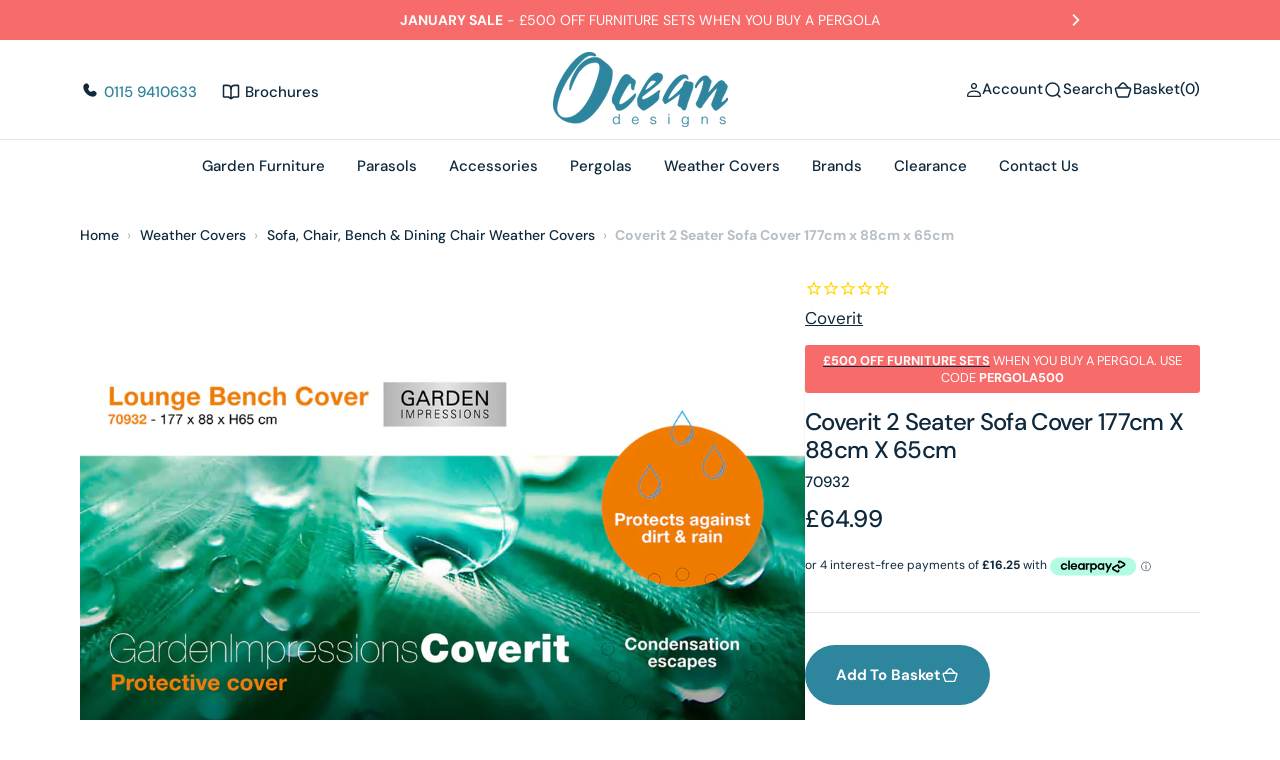

--- FILE ---
content_type: text/html; charset=utf-8
request_url: https://ocean-designs.co.uk/products/coverit-2-seater-sofa-cover-177cm-x-88cm-x-65cm
body_size: 52046
content:
<!doctype html>
<html
	class="no-js"
	data-scheme="light"
	lang="en"
>
	<head>
		<meta charset="utf-8">
		<meta http-equiv="X-UA-Compatible" content="IE=edge">
		<meta name="viewport" content="width=device-width,initial-scale=1">
		<meta name="theme-color" content="">
		<link rel="canonical" href="https://ocean-designs.co.uk/products/coverit-2-seater-sofa-cover-177cm-x-88cm-x-65cm">
		<link rel="preconnect" href="https://cdn.shopify.com" crossorigin><link
				rel="icon"
				type="image/png"
				href="//ocean-designs.co.uk/cdn/shop/files/ocean-designs-favicon_32x32.png?v=1614326368"
			><link rel="preconnect" href="https://fonts.shopifycdn.com" crossorigin><title>Coverit 2 Seater Sofa Cover 177cm x 88cm x 65cm - Ocean Designs</title>

		
			<meta name="description" content="This Protective Weather Cover is made of high quality Ripstop polyester with a PU coating for excellent water resistance and built in ventilation pockets to prevent moisture build up beneath the cover. They are easy to handle with elasticated corners. Dimensions Width  177cm Depth  88cm Height  65cm">
		

		

<meta property="og:site_name" content="Ocean Designs">
<meta property="og:url" content="https://ocean-designs.co.uk/products/coverit-2-seater-sofa-cover-177cm-x-88cm-x-65cm">
<meta property="og:title" content="Coverit 2 Seater Sofa Cover 177cm x 88cm x 65cm">
<meta property="og:type" content="product">
<meta property="og:description" content="This Protective Weather Cover is made of high quality Ripstop polyester with a PU coating for excellent water resistance and built in ventilation pockets to prevent moisture build up beneath the cover. They are easy to handle with elasticated corners. Dimensions Width  177cm Depth  88cm Height  65cm"><meta property="og:image" content="http://ocean-designs.co.uk/cdn/shop/products/70932_1200.jpg?v=1673441225">
  <meta property="og:image:secure_url" content="https://ocean-designs.co.uk/cdn/shop/products/70932_1200.jpg?v=1673441225">
  <meta property="og:image:width" content="1200">
  <meta property="og:image:height" content="1200"><meta property="og:price:amount" content="64.99">
  <meta property="og:price:currency" content="GBP"><meta name="twitter:site" content="@OceanDesignsLTD"><meta name="twitter:card" content="summary_large_image">
<meta name="twitter:title" content="Coverit 2 Seater Sofa Cover 177cm x 88cm x 65cm">
<meta name="twitter:description" content="This Protective Weather Cover is made of high quality Ripstop polyester with a PU coating for excellent water resistance and built in ventilation pockets to prevent moisture build up beneath the cover. They are easy to handle with elasticated corners. Dimensions Width  177cm Depth  88cm Height  65cm">


		<script src="//ocean-designs.co.uk/cdn/shop/t/32/assets/constants.js?v=57430444635880596041763398227" defer="defer"></script>
		<script src="//ocean-designs.co.uk/cdn/shop/t/32/assets/pubsub.js?v=2921868252632587581763398227" defer="defer"></script>
		<script src="//ocean-designs.co.uk/cdn/shop/t/32/assets/global.js?v=118029122661795834611763398227" defer="defer"></script><script src="//ocean-designs.co.uk/cdn/shop/t/32/assets/quick-add.js?v=3165433605666387431763398227" defer="defer"></script>
			<script src="//ocean-designs.co.uk/cdn/shop/t/32/assets/product-form.js?v=102495761108940121331763398227" defer="defer"></script>
		

		<script>window.performance && window.performance.mark && window.performance.mark('shopify.content_for_header.start');</script><meta name="google-site-verification" content="nFSZG-3-EDNV6cBmUN_ON0XneKZnk-KlzHVL3yRamdM">
<meta id="shopify-digital-wallet" name="shopify-digital-wallet" content="/8418230369/digital_wallets/dialog">
<meta name="shopify-checkout-api-token" content="8e7296eabf9b86fd58389717b0c905e0">
<meta id="in-context-paypal-metadata" data-shop-id="8418230369" data-venmo-supported="false" data-environment="production" data-locale="en_US" data-paypal-v4="true" data-currency="GBP">
<link rel="alternate" type="application/json+oembed" href="https://ocean-designs.co.uk/products/coverit-2-seater-sofa-cover-177cm-x-88cm-x-65cm.oembed">
<script async="async" src="/checkouts/internal/preloads.js?locale=en-GB"></script>
<link rel="preconnect" href="https://shop.app" crossorigin="anonymous">
<script async="async" src="https://shop.app/checkouts/internal/preloads.js?locale=en-GB&shop_id=8418230369" crossorigin="anonymous"></script>
<script id="apple-pay-shop-capabilities" type="application/json">{"shopId":8418230369,"countryCode":"GB","currencyCode":"GBP","merchantCapabilities":["supports3DS"],"merchantId":"gid:\/\/shopify\/Shop\/8418230369","merchantName":"Ocean Designs","requiredBillingContactFields":["postalAddress","email","phone"],"requiredShippingContactFields":["postalAddress","email","phone"],"shippingType":"shipping","supportedNetworks":["visa","maestro","masterCard","amex","discover","elo"],"total":{"type":"pending","label":"Ocean Designs","amount":"1.00"},"shopifyPaymentsEnabled":true,"supportsSubscriptions":true}</script>
<script id="shopify-features" type="application/json">{"accessToken":"8e7296eabf9b86fd58389717b0c905e0","betas":["rich-media-storefront-analytics"],"domain":"ocean-designs.co.uk","predictiveSearch":true,"shopId":8418230369,"locale":"en"}</script>
<script>var Shopify = Shopify || {};
Shopify.shop = "oceandesigns.myshopify.com";
Shopify.locale = "en";
Shopify.currency = {"active":"GBP","rate":"1.0"};
Shopify.country = "GB";
Shopify.theme = {"name":"Copy of New Ocean Designs [live]","id":183747576181,"schema_name":"Barcelona","schema_version":"1.0.1","theme_store_id":2324,"role":"main"};
Shopify.theme.handle = "null";
Shopify.theme.style = {"id":null,"handle":null};
Shopify.cdnHost = "ocean-designs.co.uk/cdn";
Shopify.routes = Shopify.routes || {};
Shopify.routes.root = "/";</script>
<script type="module">!function(o){(o.Shopify=o.Shopify||{}).modules=!0}(window);</script>
<script>!function(o){function n(){var o=[];function n(){o.push(Array.prototype.slice.apply(arguments))}return n.q=o,n}var t=o.Shopify=o.Shopify||{};t.loadFeatures=n(),t.autoloadFeatures=n()}(window);</script>
<script>
  window.ShopifyPay = window.ShopifyPay || {};
  window.ShopifyPay.apiHost = "shop.app\/pay";
  window.ShopifyPay.redirectState = null;
</script>
<script id="shop-js-analytics" type="application/json">{"pageType":"product"}</script>
<script defer="defer" async type="module" src="//ocean-designs.co.uk/cdn/shopifycloud/shop-js/modules/v2/client.init-shop-cart-sync_BApSsMSl.en.esm.js"></script>
<script defer="defer" async type="module" src="//ocean-designs.co.uk/cdn/shopifycloud/shop-js/modules/v2/chunk.common_CBoos6YZ.esm.js"></script>
<script type="module">
  await import("//ocean-designs.co.uk/cdn/shopifycloud/shop-js/modules/v2/client.init-shop-cart-sync_BApSsMSl.en.esm.js");
await import("//ocean-designs.co.uk/cdn/shopifycloud/shop-js/modules/v2/chunk.common_CBoos6YZ.esm.js");

  window.Shopify.SignInWithShop?.initShopCartSync?.({"fedCMEnabled":true,"windoidEnabled":true});

</script>
<script defer="defer" async type="module" src="//ocean-designs.co.uk/cdn/shopifycloud/shop-js/modules/v2/client.payment-terms_BHOWV7U_.en.esm.js"></script>
<script defer="defer" async type="module" src="//ocean-designs.co.uk/cdn/shopifycloud/shop-js/modules/v2/chunk.common_CBoos6YZ.esm.js"></script>
<script defer="defer" async type="module" src="//ocean-designs.co.uk/cdn/shopifycloud/shop-js/modules/v2/chunk.modal_Bu1hFZFC.esm.js"></script>
<script type="module">
  await import("//ocean-designs.co.uk/cdn/shopifycloud/shop-js/modules/v2/client.payment-terms_BHOWV7U_.en.esm.js");
await import("//ocean-designs.co.uk/cdn/shopifycloud/shop-js/modules/v2/chunk.common_CBoos6YZ.esm.js");
await import("//ocean-designs.co.uk/cdn/shopifycloud/shop-js/modules/v2/chunk.modal_Bu1hFZFC.esm.js");

  
</script>
<script>
  window.Shopify = window.Shopify || {};
  if (!window.Shopify.featureAssets) window.Shopify.featureAssets = {};
  window.Shopify.featureAssets['shop-js'] = {"shop-cart-sync":["modules/v2/client.shop-cart-sync_DJczDl9f.en.esm.js","modules/v2/chunk.common_CBoos6YZ.esm.js"],"init-fed-cm":["modules/v2/client.init-fed-cm_BzwGC0Wi.en.esm.js","modules/v2/chunk.common_CBoos6YZ.esm.js"],"init-windoid":["modules/v2/client.init-windoid_BS26ThXS.en.esm.js","modules/v2/chunk.common_CBoos6YZ.esm.js"],"init-shop-email-lookup-coordinator":["modules/v2/client.init-shop-email-lookup-coordinator_DFwWcvrS.en.esm.js","modules/v2/chunk.common_CBoos6YZ.esm.js"],"shop-cash-offers":["modules/v2/client.shop-cash-offers_DthCPNIO.en.esm.js","modules/v2/chunk.common_CBoos6YZ.esm.js","modules/v2/chunk.modal_Bu1hFZFC.esm.js"],"shop-button":["modules/v2/client.shop-button_D_JX508o.en.esm.js","modules/v2/chunk.common_CBoos6YZ.esm.js"],"shop-toast-manager":["modules/v2/client.shop-toast-manager_tEhgP2F9.en.esm.js","modules/v2/chunk.common_CBoos6YZ.esm.js"],"avatar":["modules/v2/client.avatar_BTnouDA3.en.esm.js"],"pay-button":["modules/v2/client.pay-button_BuNmcIr_.en.esm.js","modules/v2/chunk.common_CBoos6YZ.esm.js"],"init-shop-cart-sync":["modules/v2/client.init-shop-cart-sync_BApSsMSl.en.esm.js","modules/v2/chunk.common_CBoos6YZ.esm.js"],"shop-login-button":["modules/v2/client.shop-login-button_DwLgFT0K.en.esm.js","modules/v2/chunk.common_CBoos6YZ.esm.js","modules/v2/chunk.modal_Bu1hFZFC.esm.js"],"init-customer-accounts-sign-up":["modules/v2/client.init-customer-accounts-sign-up_TlVCiykN.en.esm.js","modules/v2/client.shop-login-button_DwLgFT0K.en.esm.js","modules/v2/chunk.common_CBoos6YZ.esm.js","modules/v2/chunk.modal_Bu1hFZFC.esm.js"],"init-shop-for-new-customer-accounts":["modules/v2/client.init-shop-for-new-customer-accounts_DrjXSI53.en.esm.js","modules/v2/client.shop-login-button_DwLgFT0K.en.esm.js","modules/v2/chunk.common_CBoos6YZ.esm.js","modules/v2/chunk.modal_Bu1hFZFC.esm.js"],"init-customer-accounts":["modules/v2/client.init-customer-accounts_C0Oh2ljF.en.esm.js","modules/v2/client.shop-login-button_DwLgFT0K.en.esm.js","modules/v2/chunk.common_CBoos6YZ.esm.js","modules/v2/chunk.modal_Bu1hFZFC.esm.js"],"shop-follow-button":["modules/v2/client.shop-follow-button_C5D3XtBb.en.esm.js","modules/v2/chunk.common_CBoos6YZ.esm.js","modules/v2/chunk.modal_Bu1hFZFC.esm.js"],"checkout-modal":["modules/v2/client.checkout-modal_8TC_1FUY.en.esm.js","modules/v2/chunk.common_CBoos6YZ.esm.js","modules/v2/chunk.modal_Bu1hFZFC.esm.js"],"lead-capture":["modules/v2/client.lead-capture_D-pmUjp9.en.esm.js","modules/v2/chunk.common_CBoos6YZ.esm.js","modules/v2/chunk.modal_Bu1hFZFC.esm.js"],"shop-login":["modules/v2/client.shop-login_BmtnoEUo.en.esm.js","modules/v2/chunk.common_CBoos6YZ.esm.js","modules/v2/chunk.modal_Bu1hFZFC.esm.js"],"payment-terms":["modules/v2/client.payment-terms_BHOWV7U_.en.esm.js","modules/v2/chunk.common_CBoos6YZ.esm.js","modules/v2/chunk.modal_Bu1hFZFC.esm.js"]};
</script>
<script>(function() {
  var isLoaded = false;
  function asyncLoad() {
    if (isLoaded) return;
    isLoaded = true;
    var urls = ["https:\/\/cdn1.stamped.io\/files\/widget.min.js?shop=oceandesigns.myshopify.com","https:\/\/upsells.boldapps.net\/v2_ui\/js\/UpsellTracker.js?shop=oceandesigns.myshopify.com","https:\/\/upsells.boldapps.net\/v2_ui\/js\/upsell.js?shop=oceandesigns.myshopify.com","https:\/\/static-us.afterpay.com\/shopify\/afterpay-attract\/afterpay-attract-widget.js?shop=oceandesigns.myshopify.com","https:\/\/tabs.stationmade.com\/registered-scripts\/tabs-by-station.js?shop=oceandesigns.myshopify.com","https:\/\/cdn.hextom.com\/js\/quickannouncementbar.js?shop=oceandesigns.myshopify.com"];
    for (var i = 0; i < urls.length; i++) {
      var s = document.createElement('script');
      s.type = 'text/javascript';
      s.async = true;
      s.src = urls[i];
      var x = document.getElementsByTagName('script')[0];
      x.parentNode.insertBefore(s, x);
    }
  };
  if(window.attachEvent) {
    window.attachEvent('onload', asyncLoad);
  } else {
    window.addEventListener('load', asyncLoad, false);
  }
})();</script>
<script id="__st">var __st={"a":8418230369,"offset":0,"reqid":"be4e70e5-bde3-457a-bdea-530a1a2badc9-1768932098","pageurl":"ocean-designs.co.uk\/products\/coverit-2-seater-sofa-cover-177cm-x-88cm-x-65cm","u":"af147c66700d","p":"product","rtyp":"product","rid":8080751624498};</script>
<script>window.ShopifyPaypalV4VisibilityTracking = true;</script>
<script id="captcha-bootstrap">!function(){'use strict';const t='contact',e='account',n='new_comment',o=[[t,t],['blogs',n],['comments',n],[t,'customer']],c=[[e,'customer_login'],[e,'guest_login'],[e,'recover_customer_password'],[e,'create_customer']],r=t=>t.map((([t,e])=>`form[action*='/${t}']:not([data-nocaptcha='true']) input[name='form_type'][value='${e}']`)).join(','),a=t=>()=>t?[...document.querySelectorAll(t)].map((t=>t.form)):[];function s(){const t=[...o],e=r(t);return a(e)}const i='password',u='form_key',d=['recaptcha-v3-token','g-recaptcha-response','h-captcha-response',i],f=()=>{try{return window.sessionStorage}catch{return}},m='__shopify_v',_=t=>t.elements[u];function p(t,e,n=!1){try{const o=window.sessionStorage,c=JSON.parse(o.getItem(e)),{data:r}=function(t){const{data:e,action:n}=t;return t[m]||n?{data:e,action:n}:{data:t,action:n}}(c);for(const[e,n]of Object.entries(r))t.elements[e]&&(t.elements[e].value=n);n&&o.removeItem(e)}catch(o){console.error('form repopulation failed',{error:o})}}const l='form_type',E='cptcha';function T(t){t.dataset[E]=!0}const w=window,h=w.document,L='Shopify',v='ce_forms',y='captcha';let A=!1;((t,e)=>{const n=(g='f06e6c50-85a8-45c8-87d0-21a2b65856fe',I='https://cdn.shopify.com/shopifycloud/storefront-forms-hcaptcha/ce_storefront_forms_captcha_hcaptcha.v1.5.2.iife.js',D={infoText:'Protected by hCaptcha',privacyText:'Privacy',termsText:'Terms'},(t,e,n)=>{const o=w[L][v],c=o.bindForm;if(c)return c(t,g,e,D).then(n);var r;o.q.push([[t,g,e,D],n]),r=I,A||(h.body.append(Object.assign(h.createElement('script'),{id:'captcha-provider',async:!0,src:r})),A=!0)});var g,I,D;w[L]=w[L]||{},w[L][v]=w[L][v]||{},w[L][v].q=[],w[L][y]=w[L][y]||{},w[L][y].protect=function(t,e){n(t,void 0,e),T(t)},Object.freeze(w[L][y]),function(t,e,n,w,h,L){const[v,y,A,g]=function(t,e,n){const i=e?o:[],u=t?c:[],d=[...i,...u],f=r(d),m=r(i),_=r(d.filter((([t,e])=>n.includes(e))));return[a(f),a(m),a(_),s()]}(w,h,L),I=t=>{const e=t.target;return e instanceof HTMLFormElement?e:e&&e.form},D=t=>v().includes(t);t.addEventListener('submit',(t=>{const e=I(t);if(!e)return;const n=D(e)&&!e.dataset.hcaptchaBound&&!e.dataset.recaptchaBound,o=_(e),c=g().includes(e)&&(!o||!o.value);(n||c)&&t.preventDefault(),c&&!n&&(function(t){try{if(!f())return;!function(t){const e=f();if(!e)return;const n=_(t);if(!n)return;const o=n.value;o&&e.removeItem(o)}(t);const e=Array.from(Array(32),(()=>Math.random().toString(36)[2])).join('');!function(t,e){_(t)||t.append(Object.assign(document.createElement('input'),{type:'hidden',name:u})),t.elements[u].value=e}(t,e),function(t,e){const n=f();if(!n)return;const o=[...t.querySelectorAll(`input[type='${i}']`)].map((({name:t})=>t)),c=[...d,...o],r={};for(const[a,s]of new FormData(t).entries())c.includes(a)||(r[a]=s);n.setItem(e,JSON.stringify({[m]:1,action:t.action,data:r}))}(t,e)}catch(e){console.error('failed to persist form',e)}}(e),e.submit())}));const S=(t,e)=>{t&&!t.dataset[E]&&(n(t,e.some((e=>e===t))),T(t))};for(const o of['focusin','change'])t.addEventListener(o,(t=>{const e=I(t);D(e)&&S(e,y())}));const B=e.get('form_key'),M=e.get(l),P=B&&M;t.addEventListener('DOMContentLoaded',(()=>{const t=y();if(P)for(const e of t)e.elements[l].value===M&&p(e,B);[...new Set([...A(),...v().filter((t=>'true'===t.dataset.shopifyCaptcha))])].forEach((e=>S(e,t)))}))}(h,new URLSearchParams(w.location.search),n,t,e,['guest_login'])})(!0,!0)}();</script>
<script integrity="sha256-4kQ18oKyAcykRKYeNunJcIwy7WH5gtpwJnB7kiuLZ1E=" data-source-attribution="shopify.loadfeatures" defer="defer" src="//ocean-designs.co.uk/cdn/shopifycloud/storefront/assets/storefront/load_feature-a0a9edcb.js" crossorigin="anonymous"></script>
<script crossorigin="anonymous" defer="defer" src="//ocean-designs.co.uk/cdn/shopifycloud/storefront/assets/shopify_pay/storefront-65b4c6d7.js?v=20250812"></script>
<script data-source-attribution="shopify.dynamic_checkout.dynamic.init">var Shopify=Shopify||{};Shopify.PaymentButton=Shopify.PaymentButton||{isStorefrontPortableWallets:!0,init:function(){window.Shopify.PaymentButton.init=function(){};var t=document.createElement("script");t.src="https://ocean-designs.co.uk/cdn/shopifycloud/portable-wallets/latest/portable-wallets.en.js",t.type="module",document.head.appendChild(t)}};
</script>
<script data-source-attribution="shopify.dynamic_checkout.buyer_consent">
  function portableWalletsHideBuyerConsent(e){var t=document.getElementById("shopify-buyer-consent"),n=document.getElementById("shopify-subscription-policy-button");t&&n&&(t.classList.add("hidden"),t.setAttribute("aria-hidden","true"),n.removeEventListener("click",e))}function portableWalletsShowBuyerConsent(e){var t=document.getElementById("shopify-buyer-consent"),n=document.getElementById("shopify-subscription-policy-button");t&&n&&(t.classList.remove("hidden"),t.removeAttribute("aria-hidden"),n.addEventListener("click",e))}window.Shopify?.PaymentButton&&(window.Shopify.PaymentButton.hideBuyerConsent=portableWalletsHideBuyerConsent,window.Shopify.PaymentButton.showBuyerConsent=portableWalletsShowBuyerConsent);
</script>
<script data-source-attribution="shopify.dynamic_checkout.cart.bootstrap">document.addEventListener("DOMContentLoaded",(function(){function t(){return document.querySelector("shopify-accelerated-checkout-cart, shopify-accelerated-checkout")}if(t())Shopify.PaymentButton.init();else{new MutationObserver((function(e,n){t()&&(Shopify.PaymentButton.init(),n.disconnect())})).observe(document.body,{childList:!0,subtree:!0})}}));
</script>
<script id='scb4127' type='text/javascript' async='' src='https://ocean-designs.co.uk/cdn/shopifycloud/privacy-banner/storefront-banner.js'></script><link id="shopify-accelerated-checkout-styles" rel="stylesheet" media="screen" href="https://ocean-designs.co.uk/cdn/shopifycloud/portable-wallets/latest/accelerated-checkout-backwards-compat.css" crossorigin="anonymous">
<style id="shopify-accelerated-checkout-cart">
        #shopify-buyer-consent {
  margin-top: 1em;
  display: inline-block;
  width: 100%;
}

#shopify-buyer-consent.hidden {
  display: none;
}

#shopify-subscription-policy-button {
  background: none;
  border: none;
  padding: 0;
  text-decoration: underline;
  font-size: inherit;
  cursor: pointer;
}

#shopify-subscription-policy-button::before {
  box-shadow: none;
}

      </style>
<script id="sections-script" data-sections="main-product,product-recommendations,header,footer" defer="defer" src="//ocean-designs.co.uk/cdn/shop/t/32/compiled_assets/scripts.js?v=19095"></script>
<script>window.performance && window.performance.mark && window.performance.mark('shopify.content_for_header.end');</script>
		
		

<style data-shopify>
	@font-face {
  font-family: "DM Sans";
  font-weight: 400;
  font-style: normal;
  font-display: swap;
  src: url("//ocean-designs.co.uk/cdn/fonts/dm_sans/dmsans_n4.ec80bd4dd7e1a334c969c265873491ae56018d72.woff2") format("woff2"),
       url("//ocean-designs.co.uk/cdn/fonts/dm_sans/dmsans_n4.87bdd914d8a61247b911147ae68e754d695c58a6.woff") format("woff");
}

	@font-face {
  font-family: "DM Sans";
  font-weight: 500;
  font-style: normal;
  font-display: swap;
  src: url("//ocean-designs.co.uk/cdn/fonts/dm_sans/dmsans_n5.8a0f1984c77eb7186ceb87c4da2173ff65eb012e.woff2") format("woff2"),
       url("//ocean-designs.co.uk/cdn/fonts/dm_sans/dmsans_n5.9ad2e755a89e15b3d6c53259daad5fc9609888e6.woff") format("woff");
}

	@font-face {
  font-family: "DM Sans";
  font-weight: 700;
  font-style: normal;
  font-display: swap;
  src: url("//ocean-designs.co.uk/cdn/fonts/dm_sans/dmsans_n7.97e21d81502002291ea1de8aefb79170c6946ce5.woff2") format("woff2"),
       url("//ocean-designs.co.uk/cdn/fonts/dm_sans/dmsans_n7.af5c214f5116410ca1d53a2090665620e78e2e1b.woff") format("woff");
}

	@font-face {
  font-family: "DM Sans";
  font-weight: 500;
  font-style: normal;
  font-display: swap;
  src: url("//ocean-designs.co.uk/cdn/fonts/dm_sans/dmsans_n5.8a0f1984c77eb7186ceb87c4da2173ff65eb012e.woff2") format("woff2"),
       url("//ocean-designs.co.uk/cdn/fonts/dm_sans/dmsans_n5.9ad2e755a89e15b3d6c53259daad5fc9609888e6.woff") format("woff");
}

	@font-face {
  font-family: "DM Sans";
  font-weight: 300;
  font-style: normal;
  font-display: swap;
  src: url("//ocean-designs.co.uk/cdn/fonts/dm_sans/dmsans_n3.d218434bb518134511e5205d90c23cfb8a1b261b.woff2") format("woff2"),
       url("//ocean-designs.co.uk/cdn/fonts/dm_sans/dmsans_n3.0c324a11de656e0e3f656188ad5de9ff34f70c04.woff") format("woff");
}

	@font-face {
  font-family: "DM Sans";
  font-weight: 400;
  font-style: normal;
  font-display: swap;
  src: url("//ocean-designs.co.uk/cdn/fonts/dm_sans/dmsans_n4.ec80bd4dd7e1a334c969c265873491ae56018d72.woff2") format("woff2"),
       url("//ocean-designs.co.uk/cdn/fonts/dm_sans/dmsans_n4.87bdd914d8a61247b911147ae68e754d695c58a6.woff") format("woff");
}

	@font-face {
  font-family: "DM Sans";
  font-weight: 500;
  font-style: normal;
  font-display: swap;
  src: url("//ocean-designs.co.uk/cdn/fonts/dm_sans/dmsans_n5.8a0f1984c77eb7186ceb87c4da2173ff65eb012e.woff2") format("woff2"),
       url("//ocean-designs.co.uk/cdn/fonts/dm_sans/dmsans_n5.9ad2e755a89e15b3d6c53259daad5fc9609888e6.woff") format("woff");
}

	@font-face {
  font-family: "DM Sans";
  font-weight: 700;
  font-style: normal;
  font-display: swap;
  src: url("//ocean-designs.co.uk/cdn/fonts/dm_sans/dmsans_n7.97e21d81502002291ea1de8aefb79170c6946ce5.woff2") format("woff2"),
       url("//ocean-designs.co.uk/cdn/fonts/dm_sans/dmsans_n7.af5c214f5116410ca1d53a2090665620e78e2e1b.woff") format("woff");
}

	@font-face {
  font-family: "DM Sans";
  font-weight: 700;
  font-style: normal;
  font-display: swap;
  src: url("//ocean-designs.co.uk/cdn/fonts/dm_sans/dmsans_n7.97e21d81502002291ea1de8aefb79170c6946ce5.woff2") format("woff2"),
       url("//ocean-designs.co.uk/cdn/fonts/dm_sans/dmsans_n7.af5c214f5116410ca1d53a2090665620e78e2e1b.woff") format("woff");
}

	@font-face {
  font-family: "DM Sans";
  font-weight: 400;
  font-style: italic;
  font-display: swap;
  src: url("//ocean-designs.co.uk/cdn/fonts/dm_sans/dmsans_i4.b8fe05e69ee95d5a53155c346957d8cbf5081c1a.woff2") format("woff2"),
       url("//ocean-designs.co.uk/cdn/fonts/dm_sans/dmsans_i4.403fe28ee2ea63e142575c0aa47684d65f8c23a0.woff") format("woff");
}

	@font-face {
  font-family: "DM Sans";
  font-weight: 500;
  font-style: italic;
  font-display: swap;
  src: url("//ocean-designs.co.uk/cdn/fonts/dm_sans/dmsans_i5.8654104650c013677e3def7db9b31bfbaa34e59a.woff2") format("woff2"),
       url("//ocean-designs.co.uk/cdn/fonts/dm_sans/dmsans_i5.a0dc844d8a75a4232f255fc600ad5a295572bed9.woff") format("woff");
}

	@font-face {
  font-family: "DM Sans";
  font-weight: 700;
  font-style: italic;
  font-display: swap;
  src: url("//ocean-designs.co.uk/cdn/fonts/dm_sans/dmsans_i7.52b57f7d7342eb7255084623d98ab83fd96e7f9b.woff2") format("woff2"),
       url("//ocean-designs.co.uk/cdn/fonts/dm_sans/dmsans_i7.d5e14ef18a1d4a8ce78a4187580b4eb1759c2eda.woff") format("woff");
}


	
		:root,
		[data-scheme=light] .color-background-1 {
			--color-background: 255,255,255;
--color-background-secondary: 242,244,244;

	--gradient-background: #ffffff;

--color-foreground: 14, 40, 60;
--color-foreground-secondary: 102, 102, 102;
--color-foreground-title: 14, 40, 60;
--menu-shadow-color: var(--color-foreground);
--color-button-text: 255, 255, 255;
--color-button-text-hover: 255, 255, 255;
--color-button: 46, 133, 158;
--color-button-hover: 31, 62, 85;

--color-button-secondary: 225, 230, 236;
--color-button-secondary-hover: 231, 235, 240;
--color-button-secondary-text: 17, 50, 75;
--color-button-secondary-text-hover: 46, 133, 158;

--color-button-tertiary-text: 17, 50, 75;
--color-button-tertiary-text-hover: 17, 50, 75;
--color-button-tertiary: 250, 245, 242;
--color-button-tertiary-hover: 255, 255, 255;

--color-overlay: 255, 255, 255;
--color-border-input: 250, 245, 242;
--color-border-input-hover: 250, 245, 242;
--color-background-input: 250, 245, 242;
--color-background-input-hover: 250, 246, 244;
--color-border: 226, 229, 232;
--color-accent: 242, 244, 244;

--color-badge-text: 255, 255, 255;
--color-badge-background: 247, 107, 106;
--color-blog-slider-heading-hover : var(--color-button-hover);
		}
		@media (prefers-color-scheme: light) {
			:root,
			[data-scheme=auto] .color-background-1 {
				--color-background: 255,255,255;
--color-background-secondary: 242,244,244;

	--gradient-background: #ffffff;

--color-foreground: 14, 40, 60;
--color-foreground-secondary: 102, 102, 102;
--color-foreground-title: 14, 40, 60;
--menu-shadow-color: var(--color-foreground);
--color-button-text: 255, 255, 255;
--color-button-text-hover: 255, 255, 255;
--color-button: 46, 133, 158;
--color-button-hover: 31, 62, 85;

--color-button-secondary: 225, 230, 236;
--color-button-secondary-hover: 231, 235, 240;
--color-button-secondary-text: 17, 50, 75;
--color-button-secondary-text-hover: 46, 133, 158;

--color-button-tertiary-text: 17, 50, 75;
--color-button-tertiary-text-hover: 17, 50, 75;
--color-button-tertiary: 250, 245, 242;
--color-button-tertiary-hover: 255, 255, 255;

--color-overlay: 255, 255, 255;
--color-border-input: 250, 245, 242;
--color-border-input-hover: 250, 245, 242;
--color-background-input: 250, 245, 242;
--color-background-input-hover: 250, 246, 244;
--color-border: 226, 229, 232;
--color-accent: 242, 244, 244;

--color-badge-text: 255, 255, 255;
--color-badge-background: 247, 107, 106;
--color-blog-slider-heading-hover : var(--color-button-hover);
			}
		}
		[data-scheme=dark],
			.color-inverse,
		[data-scheme=dark] .color-background-1 {
			
	--color-background: 31, 31, 31;
	--color-background-secondary: 23, 23, 23;
	--color-border-input: 23, 23, 23;
	--color-border-input-hover: 20, 20, 20;
	--color-background-input: 23, 23, 23;
	--color-background-input-hover: 20, 20, 20;


	--gradient-background: rgb(var(--color-background));

--color-blog-slider-heading-hover: 203, 211, 218;
--color-overlay: 31, 31, 31;
--color-foreground: 255, 255, 255;
--color-foreground-secondary: 169, 169, 169;
--color-foreground-title: 255, 255, 255;
--color-border: 53, 53, 53;
--color-link: 229, 229, 229;
--alpha-link: 0.5;
--color-button: 53, 53, 53;
--color-button-hover: 60, 60, 60;
--color-button-text: 255, 255, 255;
--color-button-text-hover: 255, 255, 255;
--color-button-secondary: 0, 0, 0;
--color-button-secondary-hover: 12, 12, 12;
--color-button-secondary-text: 255, 255, 255;
--color-button-secondary-text-hover: 255, 255, 255;
--color-button-tertiary: 15, 15, 15;
--color-button-tertiary-hover: 53, 53, 53;
--color-button-tertiary-text: 255, 255, 255;
--color-button-tertiary-text-hover: 255, 255, 255;
--alpha-button-background: 1;
--alpha-button-border: 1;
--color-social: 255, 255, 255;
--color-placeholder-input: 255, 255, 255;
--color-card-price-new: 229, 229, 229;
--color-card-price-old: 169, 169, 169;
--color-error-background: 0, 0, 0;
--color-title-text: 255, 255, 255;
--color-accent : 23, 23, 23;
--menu-shadow-color: 0,0,0;
--menu-shadow-alpha: 0.3;
--swiper-navigation-color: rgb(var(--color-foreground));
--swiper-pagination-color : rgb(var(--color-foreground));
		}
		@media (prefers-color-scheme: dark) {
			[data-scheme=auto],
			[data-scheme=auto] .color-background-1 {
				
	--color-background: 31, 31, 31;
	--color-background-secondary: 23, 23, 23;
	--color-border-input: 23, 23, 23;
	--color-border-input-hover: 20, 20, 20;
	--color-background-input: 23, 23, 23;
	--color-background-input-hover: 20, 20, 20;


	--gradient-background: rgb(var(--color-background));

--color-blog-slider-heading-hover: 203, 211, 218;
--color-overlay: 31, 31, 31;
--color-foreground: 255, 255, 255;
--color-foreground-secondary: 169, 169, 169;
--color-foreground-title: 255, 255, 255;
--color-border: 53, 53, 53;
--color-link: 229, 229, 229;
--alpha-link: 0.5;
--color-button: 53, 53, 53;
--color-button-hover: 60, 60, 60;
--color-button-text: 255, 255, 255;
--color-button-text-hover: 255, 255, 255;
--color-button-secondary: 0, 0, 0;
--color-button-secondary-hover: 12, 12, 12;
--color-button-secondary-text: 255, 255, 255;
--color-button-secondary-text-hover: 255, 255, 255;
--color-button-tertiary: 15, 15, 15;
--color-button-tertiary-hover: 53, 53, 53;
--color-button-tertiary-text: 255, 255, 255;
--color-button-tertiary-text-hover: 255, 255, 255;
--alpha-button-background: 1;
--alpha-button-border: 1;
--color-social: 255, 255, 255;
--color-placeholder-input: 255, 255, 255;
--color-card-price-new: 229, 229, 229;
--color-card-price-old: 169, 169, 169;
--color-error-background: 0, 0, 0;
--color-title-text: 255, 255, 255;
--color-accent : 23, 23, 23;
--menu-shadow-color: 0,0,0;
--menu-shadow-alpha: 0.3;
--swiper-navigation-color: rgb(var(--color-foreground));
--swiper-pagination-color : rgb(var(--color-foreground));
			}
		}

	
		
		[data-scheme=light] .color-background-2 {
			--color-background: 250,245,242;
--color-background-secondary: 244,244,244;

	--gradient-background: #faf5f2;

--color-foreground: 14, 40, 60;
--color-foreground-secondary: 102, 102, 102;
--color-foreground-title: 14, 40, 60;
--menu-shadow-color: var(--color-foreground);
--color-button-text: 255, 255, 255;
--color-button-text-hover: 255, 255, 255;
--color-button: 17, 50, 75;
--color-button-hover: 31, 62, 85;

--color-button-secondary: 225, 230, 236;
--color-button-secondary-hover: 231, 235, 240;
--color-button-secondary-text: 17, 50, 75;
--color-button-secondary-text-hover: 17, 50, 75;

--color-button-tertiary-text: 17, 50, 75;
--color-button-tertiary-text-hover: 17, 50, 75;
--color-button-tertiary: 255, 255, 255;
--color-button-tertiary-hover: 251, 251, 251;

--color-overlay: 255, 255, 255;
--color-border-input: 255, 255, 255;
--color-border-input-hover: 255, 255, 255;
--color-background-input: 255, 255, 255;
--color-background-input-hover: 251, 251, 251;
--color-border: 226, 229, 232;
--color-accent: 242, 244, 244;

--color-badge-text: 14, 40, 60;
--color-badge-background: 242, 244, 244;
--color-blog-slider-heading-hover : var(--color-button-hover);
		}
		@media (prefers-color-scheme: light) {
			
			[data-scheme=auto] .color-background-2 {
				--color-background: 250,245,242;
--color-background-secondary: 244,244,244;

	--gradient-background: #faf5f2;

--color-foreground: 14, 40, 60;
--color-foreground-secondary: 102, 102, 102;
--color-foreground-title: 14, 40, 60;
--menu-shadow-color: var(--color-foreground);
--color-button-text: 255, 255, 255;
--color-button-text-hover: 255, 255, 255;
--color-button: 17, 50, 75;
--color-button-hover: 31, 62, 85;

--color-button-secondary: 225, 230, 236;
--color-button-secondary-hover: 231, 235, 240;
--color-button-secondary-text: 17, 50, 75;
--color-button-secondary-text-hover: 17, 50, 75;

--color-button-tertiary-text: 17, 50, 75;
--color-button-tertiary-text-hover: 17, 50, 75;
--color-button-tertiary: 255, 255, 255;
--color-button-tertiary-hover: 251, 251, 251;

--color-overlay: 255, 255, 255;
--color-border-input: 255, 255, 255;
--color-border-input-hover: 255, 255, 255;
--color-background-input: 255, 255, 255;
--color-background-input-hover: 251, 251, 251;
--color-border: 226, 229, 232;
--color-accent: 242, 244, 244;

--color-badge-text: 14, 40, 60;
--color-badge-background: 242, 244, 244;
--color-blog-slider-heading-hover : var(--color-button-hover);
			}
		}
		
		[data-scheme=dark] .color-background-2 {
			
	--color-background: 23, 23, 23;
	--color-background-secondary: 31, 31, 31;
	--color-border-input: 27, 27, 27;
	--color-border-input-hover: 32, 32, 32;
	--color-background-input: 27, 27, 27;
	--color-background-input-hover: 32, 32, 32;


	--gradient-background: rgb(var(--color-background));

--color-blog-slider-heading-hover: 203, 211, 218;
--color-overlay: 31, 31, 31;
--color-foreground: 255, 255, 255;
--color-foreground-secondary: 169, 169, 169;
--color-foreground-title: 255, 255, 255;
--color-border: 53, 53, 53;
--color-link: 229, 229, 229;
--alpha-link: 0.5;
--color-button: 53, 53, 53;
--color-button-hover: 60, 60, 60;
--color-button-text: 255, 255, 255;
--color-button-text-hover: 255, 255, 255;
--color-button-secondary: 0, 0, 0;
--color-button-secondary-hover: 12, 12, 12;
--color-button-secondary-text: 255, 255, 255;
--color-button-secondary-text-hover: 255, 255, 255;
--color-button-tertiary: 15, 15, 15;
--color-button-tertiary-hover: 53, 53, 53;
--color-button-tertiary-text: 255, 255, 255;
--color-button-tertiary-text-hover: 255, 255, 255;
--alpha-button-background: 1;
--alpha-button-border: 1;
--color-social: 255, 255, 255;
--color-placeholder-input: 255, 255, 255;
--color-card-price-new: 229, 229, 229;
--color-card-price-old: 169, 169, 169;
--color-error-background: 0, 0, 0;
--color-title-text: 255, 255, 255;
--color-accent : 23, 23, 23;
--menu-shadow-color: 0,0,0;
--menu-shadow-alpha: 0.3;
--swiper-navigation-color: rgb(var(--color-foreground));
--swiper-pagination-color : rgb(var(--color-foreground));
		}
		@media (prefers-color-scheme: dark) {
			
			[data-scheme=auto] .color-background-2 {
				
	--color-background: 23, 23, 23;
	--color-background-secondary: 31, 31, 31;
	--color-border-input: 27, 27, 27;
	--color-border-input-hover: 32, 32, 32;
	--color-background-input: 27, 27, 27;
	--color-background-input-hover: 32, 32, 32;


	--gradient-background: rgb(var(--color-background));

--color-blog-slider-heading-hover: 203, 211, 218;
--color-overlay: 31, 31, 31;
--color-foreground: 255, 255, 255;
--color-foreground-secondary: 169, 169, 169;
--color-foreground-title: 255, 255, 255;
--color-border: 53, 53, 53;
--color-link: 229, 229, 229;
--alpha-link: 0.5;
--color-button: 53, 53, 53;
--color-button-hover: 60, 60, 60;
--color-button-text: 255, 255, 255;
--color-button-text-hover: 255, 255, 255;
--color-button-secondary: 0, 0, 0;
--color-button-secondary-hover: 12, 12, 12;
--color-button-secondary-text: 255, 255, 255;
--color-button-secondary-text-hover: 255, 255, 255;
--color-button-tertiary: 15, 15, 15;
--color-button-tertiary-hover: 53, 53, 53;
--color-button-tertiary-text: 255, 255, 255;
--color-button-tertiary-text-hover: 255, 255, 255;
--alpha-button-background: 1;
--alpha-button-border: 1;
--color-social: 255, 255, 255;
--color-placeholder-input: 255, 255, 255;
--color-card-price-new: 229, 229, 229;
--color-card-price-old: 169, 169, 169;
--color-error-background: 0, 0, 0;
--color-title-text: 255, 255, 255;
--color-accent : 23, 23, 23;
--menu-shadow-color: 0,0,0;
--menu-shadow-alpha: 0.3;
--swiper-navigation-color: rgb(var(--color-foreground));
--swiper-pagination-color : rgb(var(--color-foreground));
			}
		}

	
		
		[data-scheme=light] .color-background-3 {
			--color-background: 242,244,244;
--color-background-secondary: 244,244,244;

	--gradient-background: #f2f4f4;

--color-foreground: 14, 40, 60;
--color-foreground-secondary: 102, 102, 102;
--color-foreground-title: 46, 133, 158;
--menu-shadow-color: var(--color-foreground);
--color-button-text: 255, 255, 255;
--color-button-text-hover: 255, 255, 255;
--color-button: 17, 50, 75;
--color-button-hover: 31, 62, 85;

--color-button-secondary: 46, 133, 158;
--color-button-secondary-hover: 46, 133, 158;
--color-button-secondary-text: 255, 255, 255;
--color-button-secondary-text-hover: 255, 255, 255;

--color-button-tertiary-text: 17, 50, 75;
--color-button-tertiary-text-hover: 17, 50, 75;
--color-button-tertiary: 255, 255, 255;
--color-button-tertiary-hover: 251, 251, 251;

--color-overlay: 255, 255, 255;
--color-border-input: 255, 255, 255;
--color-border-input-hover: 255, 255, 255;
--color-background-input: 255, 255, 255;
--color-background-input-hover: 251, 251, 251;
--color-border: 226, 229, 232;
--color-accent: 242, 244, 244;

--color-badge-text: 14, 40, 60;
--color-badge-background: 242, 244, 244;
--color-blog-slider-heading-hover : var(--color-button-hover);
		}
		@media (prefers-color-scheme: light) {
			
			[data-scheme=auto] .color-background-3 {
				--color-background: 242,244,244;
--color-background-secondary: 244,244,244;

	--gradient-background: #f2f4f4;

--color-foreground: 14, 40, 60;
--color-foreground-secondary: 102, 102, 102;
--color-foreground-title: 46, 133, 158;
--menu-shadow-color: var(--color-foreground);
--color-button-text: 255, 255, 255;
--color-button-text-hover: 255, 255, 255;
--color-button: 17, 50, 75;
--color-button-hover: 31, 62, 85;

--color-button-secondary: 46, 133, 158;
--color-button-secondary-hover: 46, 133, 158;
--color-button-secondary-text: 255, 255, 255;
--color-button-secondary-text-hover: 255, 255, 255;

--color-button-tertiary-text: 17, 50, 75;
--color-button-tertiary-text-hover: 17, 50, 75;
--color-button-tertiary: 255, 255, 255;
--color-button-tertiary-hover: 251, 251, 251;

--color-overlay: 255, 255, 255;
--color-border-input: 255, 255, 255;
--color-border-input-hover: 255, 255, 255;
--color-background-input: 255, 255, 255;
--color-background-input-hover: 251, 251, 251;
--color-border: 226, 229, 232;
--color-accent: 242, 244, 244;

--color-badge-text: 14, 40, 60;
--color-badge-background: 242, 244, 244;
--color-blog-slider-heading-hover : var(--color-button-hover);
			}
		}
		
		[data-scheme=dark] .color-background-3 {
			
	--color-background: 23, 23, 23;
	--color-background-secondary: 31, 31, 31;
	--color-border-input: 27, 27, 27;
	--color-border-input-hover: 32, 32, 32;
	--color-background-input: 27, 27, 27;
	--color-background-input-hover: 32, 32, 32;


	--gradient-background: rgb(var(--color-background));

--color-blog-slider-heading-hover: 203, 211, 218;
--color-overlay: 31, 31, 31;
--color-foreground: 255, 255, 255;
--color-foreground-secondary: 169, 169, 169;
--color-foreground-title: 255, 255, 255;
--color-border: 53, 53, 53;
--color-link: 229, 229, 229;
--alpha-link: 0.5;
--color-button: 53, 53, 53;
--color-button-hover: 60, 60, 60;
--color-button-text: 255, 255, 255;
--color-button-text-hover: 255, 255, 255;
--color-button-secondary: 0, 0, 0;
--color-button-secondary-hover: 12, 12, 12;
--color-button-secondary-text: 255, 255, 255;
--color-button-secondary-text-hover: 255, 255, 255;
--color-button-tertiary: 15, 15, 15;
--color-button-tertiary-hover: 53, 53, 53;
--color-button-tertiary-text: 255, 255, 255;
--color-button-tertiary-text-hover: 255, 255, 255;
--alpha-button-background: 1;
--alpha-button-border: 1;
--color-social: 255, 255, 255;
--color-placeholder-input: 255, 255, 255;
--color-card-price-new: 229, 229, 229;
--color-card-price-old: 169, 169, 169;
--color-error-background: 0, 0, 0;
--color-title-text: 255, 255, 255;
--color-accent : 23, 23, 23;
--menu-shadow-color: 0,0,0;
--menu-shadow-alpha: 0.3;
--swiper-navigation-color: rgb(var(--color-foreground));
--swiper-pagination-color : rgb(var(--color-foreground));
		}
		@media (prefers-color-scheme: dark) {
			
			[data-scheme=auto] .color-background-3 {
				
	--color-background: 23, 23, 23;
	--color-background-secondary: 31, 31, 31;
	--color-border-input: 27, 27, 27;
	--color-border-input-hover: 32, 32, 32;
	--color-background-input: 27, 27, 27;
	--color-background-input-hover: 32, 32, 32;


	--gradient-background: rgb(var(--color-background));

--color-blog-slider-heading-hover: 203, 211, 218;
--color-overlay: 31, 31, 31;
--color-foreground: 255, 255, 255;
--color-foreground-secondary: 169, 169, 169;
--color-foreground-title: 255, 255, 255;
--color-border: 53, 53, 53;
--color-link: 229, 229, 229;
--alpha-link: 0.5;
--color-button: 53, 53, 53;
--color-button-hover: 60, 60, 60;
--color-button-text: 255, 255, 255;
--color-button-text-hover: 255, 255, 255;
--color-button-secondary: 0, 0, 0;
--color-button-secondary-hover: 12, 12, 12;
--color-button-secondary-text: 255, 255, 255;
--color-button-secondary-text-hover: 255, 255, 255;
--color-button-tertiary: 15, 15, 15;
--color-button-tertiary-hover: 53, 53, 53;
--color-button-tertiary-text: 255, 255, 255;
--color-button-tertiary-text-hover: 255, 255, 255;
--alpha-button-background: 1;
--alpha-button-border: 1;
--color-social: 255, 255, 255;
--color-placeholder-input: 255, 255, 255;
--color-card-price-new: 229, 229, 229;
--color-card-price-old: 169, 169, 169;
--color-error-background: 0, 0, 0;
--color-title-text: 255, 255, 255;
--color-accent : 23, 23, 23;
--menu-shadow-color: 0,0,0;
--menu-shadow-alpha: 0.3;
--swiper-navigation-color: rgb(var(--color-foreground));
--swiper-pagination-color : rgb(var(--color-foreground));
			}
		}

	
		
		[data-scheme=light] .color-background-4 {
			--color-background: 46,133,158;
--color-background-secondary: 14,40,60;

	--gradient-background: #2e859e;

--color-foreground: 255, 255, 255;
--color-foreground-secondary: 102, 102, 102;
--color-foreground-title: 255, 255, 255;
--menu-shadow-color: var(--color-foreground);
--color-button-text: 255, 255, 255;
--color-button-text-hover: 255, 255, 255;
--color-button: 46, 133, 158;
--color-button-hover: 56, 160, 190;

--color-button-secondary: 225, 230, 236;
--color-button-secondary-hover: 203, 211, 218;
--color-button-secondary-text: 17, 50, 75;
--color-button-secondary-text-hover: 17, 50, 75;

--color-button-tertiary-text: 17, 50, 75;
--color-button-tertiary-text-hover: 17, 50, 75;
--color-button-tertiary: 225, 230, 236;
--color-button-tertiary-hover: 203, 211, 218;

--color-overlay: 0, 0, 0;
--color-border-input: 33, 57, 75;
--color-border-input-hover: 38, 61, 79;
--color-background-input: 33, 57, 75;
--color-background-input-hover: 38, 61, 79;
--color-border: 255, 255, 255;
--color-accent: 242, 244, 244;

--color-badge-text: 14, 40, 60;
--color-badge-background: 242, 244, 244;
--color-blog-slider-heading-hover : var(--color-button-hover);
		}
		@media (prefers-color-scheme: light) {
			
			[data-scheme=auto] .color-background-4 {
				--color-background: 46,133,158;
--color-background-secondary: 14,40,60;

	--gradient-background: #2e859e;

--color-foreground: 255, 255, 255;
--color-foreground-secondary: 102, 102, 102;
--color-foreground-title: 255, 255, 255;
--menu-shadow-color: var(--color-foreground);
--color-button-text: 255, 255, 255;
--color-button-text-hover: 255, 255, 255;
--color-button: 46, 133, 158;
--color-button-hover: 56, 160, 190;

--color-button-secondary: 225, 230, 236;
--color-button-secondary-hover: 203, 211, 218;
--color-button-secondary-text: 17, 50, 75;
--color-button-secondary-text-hover: 17, 50, 75;

--color-button-tertiary-text: 17, 50, 75;
--color-button-tertiary-text-hover: 17, 50, 75;
--color-button-tertiary: 225, 230, 236;
--color-button-tertiary-hover: 203, 211, 218;

--color-overlay: 0, 0, 0;
--color-border-input: 33, 57, 75;
--color-border-input-hover: 38, 61, 79;
--color-background-input: 33, 57, 75;
--color-background-input-hover: 38, 61, 79;
--color-border: 255, 255, 255;
--color-accent: 242, 244, 244;

--color-badge-text: 14, 40, 60;
--color-badge-background: 242, 244, 244;
--color-blog-slider-heading-hover : var(--color-button-hover);
			}
		}
		
		[data-scheme=dark] .color-background-4 {
			
	--color-background: 0, 0, 0;
	--color-border-input: 23, 23, 23;
	--color-border-input-hover: 20, 20, 20;
	--color-background-input: 23, 23, 23;
	--color-background-input-hover: 20, 20, 20;


	--gradient-background: rgb(var(--color-background));

--color-blog-slider-heading-hover: 203, 211, 218;
--color-overlay: 31, 31, 31;
--color-foreground: 255, 255, 255;
--color-foreground-secondary: 169, 169, 169;
--color-foreground-title: 255, 255, 255;
--color-border: 53, 53, 53;
--color-link: 229, 229, 229;
--alpha-link: 0.5;
--color-button: 53, 53, 53;
--color-button-hover: 60, 60, 60;
--color-button-text: 255, 255, 255;
--color-button-text-hover: 255, 255, 255;
--color-button-secondary: 0, 0, 0;
--color-button-secondary-hover: 12, 12, 12;
--color-button-secondary-text: 255, 255, 255;
--color-button-secondary-text-hover: 255, 255, 255;
--color-button-tertiary: 15, 15, 15;
--color-button-tertiary-hover: 53, 53, 53;
--color-button-tertiary-text: 255, 255, 255;
--color-button-tertiary-text-hover: 255, 255, 255;
--alpha-button-background: 1;
--alpha-button-border: 1;
--color-social: 255, 255, 255;
--color-placeholder-input: 255, 255, 255;
--color-card-price-new: 229, 229, 229;
--color-card-price-old: 169, 169, 169;
--color-error-background: 0, 0, 0;
--color-title-text: 255, 255, 255;
--color-accent : 23, 23, 23;
--menu-shadow-color: 0,0,0;
--menu-shadow-alpha: 0.3;
--swiper-navigation-color: rgb(var(--color-foreground));
--swiper-pagination-color : rgb(var(--color-foreground));
		}
		@media (prefers-color-scheme: dark) {
			
			[data-scheme=auto] .color-background-4 {
				
	--color-background: 0, 0, 0;
	--color-border-input: 23, 23, 23;
	--color-border-input-hover: 20, 20, 20;
	--color-background-input: 23, 23, 23;
	--color-background-input-hover: 20, 20, 20;


	--gradient-background: rgb(var(--color-background));

--color-blog-slider-heading-hover: 203, 211, 218;
--color-overlay: 31, 31, 31;
--color-foreground: 255, 255, 255;
--color-foreground-secondary: 169, 169, 169;
--color-foreground-title: 255, 255, 255;
--color-border: 53, 53, 53;
--color-link: 229, 229, 229;
--alpha-link: 0.5;
--color-button: 53, 53, 53;
--color-button-hover: 60, 60, 60;
--color-button-text: 255, 255, 255;
--color-button-text-hover: 255, 255, 255;
--color-button-secondary: 0, 0, 0;
--color-button-secondary-hover: 12, 12, 12;
--color-button-secondary-text: 255, 255, 255;
--color-button-secondary-text-hover: 255, 255, 255;
--color-button-tertiary: 15, 15, 15;
--color-button-tertiary-hover: 53, 53, 53;
--color-button-tertiary-text: 255, 255, 255;
--color-button-tertiary-text-hover: 255, 255, 255;
--alpha-button-background: 1;
--alpha-button-border: 1;
--color-social: 255, 255, 255;
--color-placeholder-input: 255, 255, 255;
--color-card-price-new: 229, 229, 229;
--color-card-price-old: 169, 169, 169;
--color-error-background: 0, 0, 0;
--color-title-text: 255, 255, 255;
--color-accent : 23, 23, 23;
--menu-shadow-color: 0,0,0;
--menu-shadow-alpha: 0.3;
--swiper-navigation-color: rgb(var(--color-foreground));
--swiper-pagination-color : rgb(var(--color-foreground));
			}
		}

	
		
		[data-scheme=light] .color-background-5 {
			--color-background: 0,0,0;
--color-background-secondary: 0,0,0;

	--gradient-background: rgba(0,0,0,0);

--color-foreground: 255, 255, 255;
--color-foreground-secondary: 102, 102, 102;
--color-foreground-title: 255, 255, 255;
--menu-shadow-color: var(--color-foreground);
--color-button-text: 46, 133, 158;
--color-button-text-hover: 46, 133, 158;
--color-button: 255, 255, 255;
--color-button-hover: 225, 230, 236;

--color-button-secondary: 225, 230, 236;
--color-button-secondary-hover: 203, 211, 218;
--color-button-secondary-text: 17, 50, 75;
--color-button-secondary-text-hover: 17, 50, 75;

--color-button-tertiary-text: 17, 50, 75;
--color-button-tertiary-text-hover: 17, 50, 75;
--color-button-tertiary: 225, 230, 236;
--color-button-tertiary-hover: 203, 211, 218;

--color-overlay: 0, 0, 0;
--color-border-input: 36, 66, 89;
--color-border-input-hover: 46, 75, 97;
--color-background-input: 36, 66, 89;
--color-background-input-hover: 46, 75, 97;
--color-border: 255, 255, 255;
--color-accent: 242, 244, 244;

--color-badge-text: 14, 40, 60;
--color-badge-background: 242, 244, 244;
--color-blog-slider-heading-hover : var(--color-button-hover);
		}
		@media (prefers-color-scheme: light) {
			
			[data-scheme=auto] .color-background-5 {
				--color-background: 0,0,0;
--color-background-secondary: 0,0,0;

	--gradient-background: rgba(0,0,0,0);

--color-foreground: 255, 255, 255;
--color-foreground-secondary: 102, 102, 102;
--color-foreground-title: 255, 255, 255;
--menu-shadow-color: var(--color-foreground);
--color-button-text: 46, 133, 158;
--color-button-text-hover: 46, 133, 158;
--color-button: 255, 255, 255;
--color-button-hover: 225, 230, 236;

--color-button-secondary: 225, 230, 236;
--color-button-secondary-hover: 203, 211, 218;
--color-button-secondary-text: 17, 50, 75;
--color-button-secondary-text-hover: 17, 50, 75;

--color-button-tertiary-text: 17, 50, 75;
--color-button-tertiary-text-hover: 17, 50, 75;
--color-button-tertiary: 225, 230, 236;
--color-button-tertiary-hover: 203, 211, 218;

--color-overlay: 0, 0, 0;
--color-border-input: 36, 66, 89;
--color-border-input-hover: 46, 75, 97;
--color-background-input: 36, 66, 89;
--color-background-input-hover: 46, 75, 97;
--color-border: 255, 255, 255;
--color-accent: 242, 244, 244;

--color-badge-text: 14, 40, 60;
--color-badge-background: 242, 244, 244;
--color-blog-slider-heading-hover : var(--color-button-hover);
			}
		}
		
		[data-scheme=dark] .color-background-5 {
			
	--color-background: 0, 0, 0;
	--color-border-input: 23, 23, 23;
	--color-border-input-hover: 20, 20, 20;
	--color-background-input: 23, 23, 23;
	--color-background-input-hover: 20, 20, 20;


	--gradient-background: rgb(var(--color-background));

--color-blog-slider-heading-hover: 203, 211, 218;
--color-overlay: 31, 31, 31;
--color-foreground: 255, 255, 255;
--color-foreground-secondary: 169, 169, 169;
--color-foreground-title: 255, 255, 255;
--color-border: 53, 53, 53;
--color-link: 229, 229, 229;
--alpha-link: 0.5;
--color-button: 53, 53, 53;
--color-button-hover: 60, 60, 60;
--color-button-text: 255, 255, 255;
--color-button-text-hover: 255, 255, 255;
--color-button-secondary: 0, 0, 0;
--color-button-secondary-hover: 12, 12, 12;
--color-button-secondary-text: 255, 255, 255;
--color-button-secondary-text-hover: 255, 255, 255;
--color-button-tertiary: 15, 15, 15;
--color-button-tertiary-hover: 53, 53, 53;
--color-button-tertiary-text: 255, 255, 255;
--color-button-tertiary-text-hover: 255, 255, 255;
--alpha-button-background: 1;
--alpha-button-border: 1;
--color-social: 255, 255, 255;
--color-placeholder-input: 255, 255, 255;
--color-card-price-new: 229, 229, 229;
--color-card-price-old: 169, 169, 169;
--color-error-background: 0, 0, 0;
--color-title-text: 255, 255, 255;
--color-accent : 23, 23, 23;
--menu-shadow-color: 0,0,0;
--menu-shadow-alpha: 0.3;
--swiper-navigation-color: rgb(var(--color-foreground));
--swiper-pagination-color : rgb(var(--color-foreground));
		}
		@media (prefers-color-scheme: dark) {
			
			[data-scheme=auto] .color-background-5 {
				
	--color-background: 0, 0, 0;
	--color-border-input: 23, 23, 23;
	--color-border-input-hover: 20, 20, 20;
	--color-background-input: 23, 23, 23;
	--color-background-input-hover: 20, 20, 20;


	--gradient-background: rgb(var(--color-background));

--color-blog-slider-heading-hover: 203, 211, 218;
--color-overlay: 31, 31, 31;
--color-foreground: 255, 255, 255;
--color-foreground-secondary: 169, 169, 169;
--color-foreground-title: 255, 255, 255;
--color-border: 53, 53, 53;
--color-link: 229, 229, 229;
--alpha-link: 0.5;
--color-button: 53, 53, 53;
--color-button-hover: 60, 60, 60;
--color-button-text: 255, 255, 255;
--color-button-text-hover: 255, 255, 255;
--color-button-secondary: 0, 0, 0;
--color-button-secondary-hover: 12, 12, 12;
--color-button-secondary-text: 255, 255, 255;
--color-button-secondary-text-hover: 255, 255, 255;
--color-button-tertiary: 15, 15, 15;
--color-button-tertiary-hover: 53, 53, 53;
--color-button-tertiary-text: 255, 255, 255;
--color-button-tertiary-text-hover: 255, 255, 255;
--alpha-button-background: 1;
--alpha-button-border: 1;
--color-social: 255, 255, 255;
--color-placeholder-input: 255, 255, 255;
--color-card-price-new: 229, 229, 229;
--color-card-price-old: 169, 169, 169;
--color-error-background: 0, 0, 0;
--color-title-text: 255, 255, 255;
--color-accent : 23, 23, 23;
--menu-shadow-color: 0,0,0;
--menu-shadow-alpha: 0.3;
--swiper-navigation-color: rgb(var(--color-foreground));
--swiper-pagination-color : rgb(var(--color-foreground));
			}
		}

	
		
		[data-scheme=light] .color-background-6 {
			--color-background: 195,223,255;
--color-background-secondary: 255,217,201;

	--gradient-background: linear-gradient(91.72deg, rgba(196, 223, 255, 1) 0.01%, rgba(255, 217, 201, 1) 100%);

--color-foreground: 14, 40, 60;
--color-foreground-secondary: 102, 102, 102;
--color-foreground-title: 14, 40, 60;
--menu-shadow-color: var(--color-foreground);
--color-button-text: 255, 255, 255;
--color-button-text-hover: 255, 255, 255;
--color-button: 17, 50, 75;
--color-button-hover: 31, 62, 85;

--color-button-secondary: 17, 50, 75;
--color-button-secondary-hover: 31, 62, 85;
--color-button-secondary-text: 255, 255, 255;
--color-button-secondary-text-hover: 255, 255, 255;

--color-button-tertiary-text: 255, 255, 255;
--color-button-tertiary-text-hover: 255, 255, 255;
--color-button-tertiary: 17, 50, 75;
--color-button-tertiary-hover: 31, 62, 85;

--color-overlay: 0, 0, 0;
--color-border-input: 222, 229, 242;
--color-border-input-hover: 231, 229, 236;
--color-background-input: 222, 229, 242;
--color-background-input-hover: 231, 229, 236;
--color-border: 14, 40, 60;
--color-accent: 242, 244, 244;

--color-badge-text: 14, 40, 60;
--color-badge-background: 242, 244, 244;
--color-blog-slider-heading-hover : var(--color-button-hover);
		}
		@media (prefers-color-scheme: light) {
			
			[data-scheme=auto] .color-background-6 {
				--color-background: 195,223,255;
--color-background-secondary: 255,217,201;

	--gradient-background: linear-gradient(91.72deg, rgba(196, 223, 255, 1) 0.01%, rgba(255, 217, 201, 1) 100%);

--color-foreground: 14, 40, 60;
--color-foreground-secondary: 102, 102, 102;
--color-foreground-title: 14, 40, 60;
--menu-shadow-color: var(--color-foreground);
--color-button-text: 255, 255, 255;
--color-button-text-hover: 255, 255, 255;
--color-button: 17, 50, 75;
--color-button-hover: 31, 62, 85;

--color-button-secondary: 17, 50, 75;
--color-button-secondary-hover: 31, 62, 85;
--color-button-secondary-text: 255, 255, 255;
--color-button-secondary-text-hover: 255, 255, 255;

--color-button-tertiary-text: 255, 255, 255;
--color-button-tertiary-text-hover: 255, 255, 255;
--color-button-tertiary: 17, 50, 75;
--color-button-tertiary-hover: 31, 62, 85;

--color-overlay: 0, 0, 0;
--color-border-input: 222, 229, 242;
--color-border-input-hover: 231, 229, 236;
--color-background-input: 222, 229, 242;
--color-background-input-hover: 231, 229, 236;
--color-border: 14, 40, 60;
--color-accent: 242, 244, 244;

--color-badge-text: 14, 40, 60;
--color-badge-background: 242, 244, 244;
--color-blog-slider-heading-hover : var(--color-button-hover);
			}
		}
		
		[data-scheme=dark] .color-background-6 {
			
	--color-background: 23, 23, 23;
	--color-background-secondary: 31, 31, 31;
	--color-border-input: 27, 27, 27;
	--color-border-input-hover: 32, 32, 32;
	--color-background-input: 27, 27, 27;
	--color-background-input-hover: 32, 32, 32;


	--gradient-background: linear-gradient(91.72deg, #8DB6E4 0%, #C9896E 100%);

--color-blog-slider-heading-hover: 203, 211, 218;
--color-overlay: 31, 31, 31;
--color-foreground: 255, 255, 255;
--color-foreground-secondary: 169, 169, 169;
--color-foreground-title: 255, 255, 255;
--color-border: 53, 53, 53;
--color-link: 229, 229, 229;
--alpha-link: 0.5;
--color-button: 53, 53, 53;
--color-button-hover: 60, 60, 60;
--color-button-text: 255, 255, 255;
--color-button-text-hover: 255, 255, 255;
--color-button-secondary: 0, 0, 0;
--color-button-secondary-hover: 12, 12, 12;
--color-button-secondary-text: 255, 255, 255;
--color-button-secondary-text-hover: 255, 255, 255;
--color-button-tertiary: 15, 15, 15;
--color-button-tertiary-hover: 53, 53, 53;
--color-button-tertiary-text: 255, 255, 255;
--color-button-tertiary-text-hover: 255, 255, 255;
--alpha-button-background: 1;
--alpha-button-border: 1;
--color-social: 255, 255, 255;
--color-placeholder-input: 255, 255, 255;
--color-card-price-new: 229, 229, 229;
--color-card-price-old: 169, 169, 169;
--color-error-background: 0, 0, 0;
--color-title-text: 255, 255, 255;
--color-accent : 23, 23, 23;
--menu-shadow-color: 0,0,0;
--menu-shadow-alpha: 0.3;
--swiper-navigation-color: rgb(var(--color-foreground));
--swiper-pagination-color : rgb(var(--color-foreground));
		}
		@media (prefers-color-scheme: dark) {
			
			[data-scheme=auto] .color-background-6 {
				
	--color-background: 23, 23, 23;
	--color-background-secondary: 31, 31, 31;
	--color-border-input: 27, 27, 27;
	--color-border-input-hover: 32, 32, 32;
	--color-background-input: 27, 27, 27;
	--color-background-input-hover: 32, 32, 32;


	--gradient-background: linear-gradient(91.72deg, #8DB6E4 0%, #C9896E 100%);

--color-blog-slider-heading-hover: 203, 211, 218;
--color-overlay: 31, 31, 31;
--color-foreground: 255, 255, 255;
--color-foreground-secondary: 169, 169, 169;
--color-foreground-title: 255, 255, 255;
--color-border: 53, 53, 53;
--color-link: 229, 229, 229;
--alpha-link: 0.5;
--color-button: 53, 53, 53;
--color-button-hover: 60, 60, 60;
--color-button-text: 255, 255, 255;
--color-button-text-hover: 255, 255, 255;
--color-button-secondary: 0, 0, 0;
--color-button-secondary-hover: 12, 12, 12;
--color-button-secondary-text: 255, 255, 255;
--color-button-secondary-text-hover: 255, 255, 255;
--color-button-tertiary: 15, 15, 15;
--color-button-tertiary-hover: 53, 53, 53;
--color-button-tertiary-text: 255, 255, 255;
--color-button-tertiary-text-hover: 255, 255, 255;
--alpha-button-background: 1;
--alpha-button-border: 1;
--color-social: 255, 255, 255;
--color-placeholder-input: 255, 255, 255;
--color-card-price-new: 229, 229, 229;
--color-card-price-old: 169, 169, 169;
--color-error-background: 0, 0, 0;
--color-title-text: 255, 255, 255;
--color-accent : 23, 23, 23;
--menu-shadow-color: 0,0,0;
--menu-shadow-alpha: 0.3;
--swiper-navigation-color: rgb(var(--color-foreground));
--swiper-pagination-color : rgb(var(--color-foreground));
			}
		}

	
		
		[data-scheme=light] .color-background-7 {
			--color-background: 247,107,106;
--color-background-secondary: 0,0,0;

	--gradient-background: #f76b6a;

--color-foreground: 255, 255, 255;
--color-foreground-secondary: 102, 102, 102;
--color-foreground-title: 255, 255, 255;
--menu-shadow-color: var(--color-foreground);
--color-button-text: 255, 255, 255;
--color-button-text-hover: 255, 255, 255;
--color-button: 255, 188, 0;
--color-button-hover: 255, 188, 0;

--color-button-secondary: 225, 230, 236;
--color-button-secondary-hover: 203, 211, 218;
--color-button-secondary-text: 17, 50, 75;
--color-button-secondary-text-hover: 17, 50, 75;

--color-button-tertiary-text: 17, 50, 75;
--color-button-tertiary-text-hover: 17, 50, 75;
--color-button-tertiary: 225, 230, 236;
--color-button-tertiary-hover: 203, 211, 218;

--color-overlay: 0, 0, 0;
--color-border-input: 33, 57, 75;
--color-border-input-hover: 38, 61, 79;
--color-background-input: 33, 57, 75;
--color-background-input-hover: 38, 61, 79;
--color-border: 255, 255, 255;
--color-accent: 242, 244, 244;

--color-badge-text: 14, 40, 60;
--color-badge-background: 242, 244, 244;
--color-blog-slider-heading-hover : var(--color-button-hover);
		}
		@media (prefers-color-scheme: light) {
			
			[data-scheme=auto] .color-background-7 {
				--color-background: 247,107,106;
--color-background-secondary: 0,0,0;

	--gradient-background: #f76b6a;

--color-foreground: 255, 255, 255;
--color-foreground-secondary: 102, 102, 102;
--color-foreground-title: 255, 255, 255;
--menu-shadow-color: var(--color-foreground);
--color-button-text: 255, 255, 255;
--color-button-text-hover: 255, 255, 255;
--color-button: 255, 188, 0;
--color-button-hover: 255, 188, 0;

--color-button-secondary: 225, 230, 236;
--color-button-secondary-hover: 203, 211, 218;
--color-button-secondary-text: 17, 50, 75;
--color-button-secondary-text-hover: 17, 50, 75;

--color-button-tertiary-text: 17, 50, 75;
--color-button-tertiary-text-hover: 17, 50, 75;
--color-button-tertiary: 225, 230, 236;
--color-button-tertiary-hover: 203, 211, 218;

--color-overlay: 0, 0, 0;
--color-border-input: 33, 57, 75;
--color-border-input-hover: 38, 61, 79;
--color-background-input: 33, 57, 75;
--color-background-input-hover: 38, 61, 79;
--color-border: 255, 255, 255;
--color-accent: 242, 244, 244;

--color-badge-text: 14, 40, 60;
--color-badge-background: 242, 244, 244;
--color-blog-slider-heading-hover : var(--color-button-hover);
			}
		}
		
		[data-scheme=dark] .color-background-7 {
			
	--color-background: 23, 23, 23;
	--color-background-secondary: 31, 31, 31;
	--color-border-input: 27, 27, 27;
	--color-border-input-hover: 32, 32, 32;
	--color-background-input: 27, 27, 27;
	--color-background-input-hover: 32, 32, 32;


	--gradient-background: rgb(var(--color-background));

--color-blog-slider-heading-hover: 203, 211, 218;
--color-overlay: 31, 31, 31;
--color-foreground: 255, 255, 255;
--color-foreground-secondary: 169, 169, 169;
--color-foreground-title: 255, 255, 255;
--color-border: 53, 53, 53;
--color-link: 229, 229, 229;
--alpha-link: 0.5;
--color-button: 53, 53, 53;
--color-button-hover: 60, 60, 60;
--color-button-text: 255, 255, 255;
--color-button-text-hover: 255, 255, 255;
--color-button-secondary: 0, 0, 0;
--color-button-secondary-hover: 12, 12, 12;
--color-button-secondary-text: 255, 255, 255;
--color-button-secondary-text-hover: 255, 255, 255;
--color-button-tertiary: 15, 15, 15;
--color-button-tertiary-hover: 53, 53, 53;
--color-button-tertiary-text: 255, 255, 255;
--color-button-tertiary-text-hover: 255, 255, 255;
--alpha-button-background: 1;
--alpha-button-border: 1;
--color-social: 255, 255, 255;
--color-placeholder-input: 255, 255, 255;
--color-card-price-new: 229, 229, 229;
--color-card-price-old: 169, 169, 169;
--color-error-background: 0, 0, 0;
--color-title-text: 255, 255, 255;
--color-accent : 23, 23, 23;
--menu-shadow-color: 0,0,0;
--menu-shadow-alpha: 0.3;
--swiper-navigation-color: rgb(var(--color-foreground));
--swiper-pagination-color : rgb(var(--color-foreground));
		}
		@media (prefers-color-scheme: dark) {
			
			[data-scheme=auto] .color-background-7 {
				
	--color-background: 23, 23, 23;
	--color-background-secondary: 31, 31, 31;
	--color-border-input: 27, 27, 27;
	--color-border-input-hover: 32, 32, 32;
	--color-background-input: 27, 27, 27;
	--color-background-input-hover: 32, 32, 32;


	--gradient-background: rgb(var(--color-background));

--color-blog-slider-heading-hover: 203, 211, 218;
--color-overlay: 31, 31, 31;
--color-foreground: 255, 255, 255;
--color-foreground-secondary: 169, 169, 169;
--color-foreground-title: 255, 255, 255;
--color-border: 53, 53, 53;
--color-link: 229, 229, 229;
--alpha-link: 0.5;
--color-button: 53, 53, 53;
--color-button-hover: 60, 60, 60;
--color-button-text: 255, 255, 255;
--color-button-text-hover: 255, 255, 255;
--color-button-secondary: 0, 0, 0;
--color-button-secondary-hover: 12, 12, 12;
--color-button-secondary-text: 255, 255, 255;
--color-button-secondary-text-hover: 255, 255, 255;
--color-button-tertiary: 15, 15, 15;
--color-button-tertiary-hover: 53, 53, 53;
--color-button-tertiary-text: 255, 255, 255;
--color-button-tertiary-text-hover: 255, 255, 255;
--alpha-button-background: 1;
--alpha-button-border: 1;
--color-social: 255, 255, 255;
--color-placeholder-input: 255, 255, 255;
--color-card-price-new: 229, 229, 229;
--color-card-price-old: 169, 169, 169;
--color-error-background: 0, 0, 0;
--color-title-text: 255, 255, 255;
--color-accent : 23, 23, 23;
--menu-shadow-color: 0,0,0;
--menu-shadow-alpha: 0.3;
--swiper-navigation-color: rgb(var(--color-foreground));
--swiper-pagination-color : rgb(var(--color-foreground));
			}
		}

	
		
		[data-scheme=light] .color-scheme-6dbb242a-5621-4d5b-ae0a-92fe1cf431a8 {
			--color-background: 0,0,0;
--color-background-secondary: 242,244,244;

	--gradient-background: #000000;

--color-foreground: 255, 255, 255;
--color-foreground-secondary: 102, 102, 102;
--color-foreground-title: 46, 133, 158;
--menu-shadow-color: var(--color-foreground);
--color-button-text: 255, 255, 255;
--color-button-text-hover: 255, 255, 255;
--color-button: 46, 133, 158;
--color-button-hover: 31, 62, 85;

--color-button-secondary: 225, 230, 236;
--color-button-secondary-hover: 231, 235, 240;
--color-button-secondary-text: 17, 50, 75;
--color-button-secondary-text-hover: 46, 133, 158;

--color-button-tertiary-text: 17, 50, 75;
--color-button-tertiary-text-hover: 17, 50, 75;
--color-button-tertiary: 250, 245, 242;
--color-button-tertiary-hover: 255, 255, 255;

--color-overlay: 255, 255, 255;
--color-border-input: 250, 245, 242;
--color-border-input-hover: 250, 245, 242;
--color-background-input: 250, 245, 242;
--color-background-input-hover: 250, 246, 244;
--color-border: 226, 229, 232;
--color-accent: 242, 244, 244;

--color-badge-text: 255, 255, 255;
--color-badge-background: 14, 40, 60;
--color-blog-slider-heading-hover : var(--color-button-hover);
		}
		@media (prefers-color-scheme: light) {
			
			[data-scheme=auto] .color-scheme-6dbb242a-5621-4d5b-ae0a-92fe1cf431a8 {
				--color-background: 0,0,0;
--color-background-secondary: 242,244,244;

	--gradient-background: #000000;

--color-foreground: 255, 255, 255;
--color-foreground-secondary: 102, 102, 102;
--color-foreground-title: 46, 133, 158;
--menu-shadow-color: var(--color-foreground);
--color-button-text: 255, 255, 255;
--color-button-text-hover: 255, 255, 255;
--color-button: 46, 133, 158;
--color-button-hover: 31, 62, 85;

--color-button-secondary: 225, 230, 236;
--color-button-secondary-hover: 231, 235, 240;
--color-button-secondary-text: 17, 50, 75;
--color-button-secondary-text-hover: 46, 133, 158;

--color-button-tertiary-text: 17, 50, 75;
--color-button-tertiary-text-hover: 17, 50, 75;
--color-button-tertiary: 250, 245, 242;
--color-button-tertiary-hover: 255, 255, 255;

--color-overlay: 255, 255, 255;
--color-border-input: 250, 245, 242;
--color-border-input-hover: 250, 245, 242;
--color-background-input: 250, 245, 242;
--color-background-input-hover: 250, 246, 244;
--color-border: 226, 229, 232;
--color-accent: 242, 244, 244;

--color-badge-text: 255, 255, 255;
--color-badge-background: 14, 40, 60;
--color-blog-slider-heading-hover : var(--color-button-hover);
			}
		}
		
		[data-scheme=dark] .color-scheme-6dbb242a-5621-4d5b-ae0a-92fe1cf431a8 {
			
	--color-background: 23, 23, 23;
	--color-background-secondary: 31, 31, 31;
	--color-border-input: 27, 27, 27;
	--color-border-input-hover: 32, 32, 32;
	--color-background-input: 27, 27, 27;
	--color-background-input-hover: 32, 32, 32;


	--gradient-background: rgb(var(--color-background));

--color-blog-slider-heading-hover: 203, 211, 218;
--color-overlay: 31, 31, 31;
--color-foreground: 255, 255, 255;
--color-foreground-secondary: 169, 169, 169;
--color-foreground-title: 255, 255, 255;
--color-border: 53, 53, 53;
--color-link: 229, 229, 229;
--alpha-link: 0.5;
--color-button: 53, 53, 53;
--color-button-hover: 60, 60, 60;
--color-button-text: 255, 255, 255;
--color-button-text-hover: 255, 255, 255;
--color-button-secondary: 0, 0, 0;
--color-button-secondary-hover: 12, 12, 12;
--color-button-secondary-text: 255, 255, 255;
--color-button-secondary-text-hover: 255, 255, 255;
--color-button-tertiary: 15, 15, 15;
--color-button-tertiary-hover: 53, 53, 53;
--color-button-tertiary-text: 255, 255, 255;
--color-button-tertiary-text-hover: 255, 255, 255;
--alpha-button-background: 1;
--alpha-button-border: 1;
--color-social: 255, 255, 255;
--color-placeholder-input: 255, 255, 255;
--color-card-price-new: 229, 229, 229;
--color-card-price-old: 169, 169, 169;
--color-error-background: 0, 0, 0;
--color-title-text: 255, 255, 255;
--color-accent : 23, 23, 23;
--menu-shadow-color: 0,0,0;
--menu-shadow-alpha: 0.3;
--swiper-navigation-color: rgb(var(--color-foreground));
--swiper-pagination-color : rgb(var(--color-foreground));
		}
		@media (prefers-color-scheme: dark) {
			
			[data-scheme=auto] .color-scheme-6dbb242a-5621-4d5b-ae0a-92fe1cf431a8 {
				
	--color-background: 23, 23, 23;
	--color-background-secondary: 31, 31, 31;
	--color-border-input: 27, 27, 27;
	--color-border-input-hover: 32, 32, 32;
	--color-background-input: 27, 27, 27;
	--color-background-input-hover: 32, 32, 32;


	--gradient-background: rgb(var(--color-background));

--color-blog-slider-heading-hover: 203, 211, 218;
--color-overlay: 31, 31, 31;
--color-foreground: 255, 255, 255;
--color-foreground-secondary: 169, 169, 169;
--color-foreground-title: 255, 255, 255;
--color-border: 53, 53, 53;
--color-link: 229, 229, 229;
--alpha-link: 0.5;
--color-button: 53, 53, 53;
--color-button-hover: 60, 60, 60;
--color-button-text: 255, 255, 255;
--color-button-text-hover: 255, 255, 255;
--color-button-secondary: 0, 0, 0;
--color-button-secondary-hover: 12, 12, 12;
--color-button-secondary-text: 255, 255, 255;
--color-button-secondary-text-hover: 255, 255, 255;
--color-button-tertiary: 15, 15, 15;
--color-button-tertiary-hover: 53, 53, 53;
--color-button-tertiary-text: 255, 255, 255;
--color-button-tertiary-text-hover: 255, 255, 255;
--alpha-button-background: 1;
--alpha-button-border: 1;
--color-social: 255, 255, 255;
--color-placeholder-input: 255, 255, 255;
--color-card-price-new: 229, 229, 229;
--color-card-price-old: 169, 169, 169;
--color-error-background: 0, 0, 0;
--color-title-text: 255, 255, 255;
--color-accent : 23, 23, 23;
--menu-shadow-color: 0,0,0;
--menu-shadow-alpha: 0.3;
--swiper-navigation-color: rgb(var(--color-foreground));
--swiper-pagination-color : rgb(var(--color-foreground));
			}
		}

	

	body, .color-background-1, .color-background-2, .color-background-3, .color-background-4, .color-background-5, .color-background-6, .color-background-7, .color-scheme-6dbb242a-5621-4d5b-ae0a-92fe1cf431a8 {
		color: rgba(var(--color-foreground));
		background-color: rgb(var(--color-background));
	}

	:root {
		--announcement-height: 0px;
		--header-height: 0px;
		--breadcrumbs-height: 0px;

		--spaced-section: 5rem;

		--font-body-family: "DM Sans", sans-serif;
		--font-body-style: normal;
		--font-body-weight: 400;

		--font-body-scale: 1.7;
		--font-body-line-height: 1.4;

		--font-heading-family: "DM Sans", sans-serif;
		--font-heading-style: normal;
		--font-heading-weight: 500;
		--font-heading-letter-spacing: -0.3em;
		--font-heading-line-height: 1.2;
		--font-heading-text-transform: capitalize;

		--font-subtitle-family: "DM Sans", sans-serif;
		--font-subtitle-style: normal;
		--font-subtitle-weight: 500;
		--font-subtitle-text-transform: capitalize;
		--font-subtitle-scale: 1.5;

		--font-heading-h1-scale: 1.1;
		--font-heading-h2-scale: 1.52;
		--font-heading-h3-scale: 1.2;
		--font-heading-h4-scale: 1.25;
		--font-heading-h5-scale: 1.33;
		--font-heading-h6-scale: 1.5;

		--font-heading-card-family: "DM Sans", sans-serif;
		--font-heading-card-style: normal;
		--font-heading-card-weight: 500;
		--font-text-card-family: "DM Sans", sans-serif;
		--font-text-card-style: normal;
		--font-text-card-weight: 500;

		--font-heading-card-scale: 1.0;
		--font-text-card-scale: 1.0;

		--font-button-family: "DM Sans", sans-serif;
		--font-button-style: normal;
		--font-button-weight: 700;
		--font-button-text-transform: capitalize;

		--font-button-family: "DM Sans", sans-serif;
		--font-button-style: normal;
		--font-button-weight: 700;
		--font-button-text-transform: capitalize;
		--font-button-letter-spacing: calc((var(--font-heading-letter-spacing) + 0.2em) * .1);
		--font-subtitle-letter-spacing: 0;

		--font-header-menu-family: "DM Sans", sans-serif;
		--font-header-menu-style: normal;
		--font-header-menu-weight: 500;
		--font-header-menu-link-scale: 1.5;
		--font-header-menu-text-transform: capitalize;

		--font-footer-menu-family: "DM Sans", sans-serif;
		--font-footer-menu-style: normal;
		--font-footer-menu-weight: 400;
		--font-footer-link-scale: 1.5;

		--font-popups-heading-family: "DM Sans", sans-serif;
		--font-popups-heading-style: normal;
		--font-popups-heading-weight: 500;
		--font-popups-text-family: "DM Sans", sans-serif;
		--font-popups-text-style: normal;
		--font-popups-text-weight: 400;
		--font-popup-heading-scale: 1.23;
		--font-popup-desc-scale: 1.0;
		--font-popup-text-scale: 1.07;
		--font-notification-heading-scale: 1.0;
		--font-notification-text-scale: 1.0;

		--border-radius-button: 60px;
		--payment-terms-background-color: ;
		--color-card-price-new: , , ;
		--color-card-price-old: , , ;

	}

	@media screen and (min-width: 990px) {
		:root {
			--spaced-section: 16rem;
		}
	}
	*,
	*::before,
	*::after {
		box-sizing: inherit;
	}

	html {
		box-sizing: border-box;
		font-size: 10px;
		height: 100%;
	}

	body {
		position: relative;
		display: grid;
		grid-template-rows: auto auto 1fr auto;
		grid-template-columns: 100%;
		min-height: 100%;
		margin: 0;
		font-size: 1.6rem;
		line-height: 1.5;
		font-family: var(--font-body-family);
		font-style: var(--font-body-style);
		font-weight: var(--font-body-weight);
		overflow-x: hidden;
	}
	@media screen and (min-width: 750px) {
		body {	
			font-size: calc(var(--font-body-scale) * 1rem);
		}
	}
</style>

		
		<link href="//ocean-designs.co.uk/cdn/shop/t/32/assets/swiper-bundle.min.css?v=67104566617031410831763398227" rel="stylesheet" type="text/css" media="all" />
		<link href="//ocean-designs.co.uk/cdn/shop/t/32/assets/base.css?v=156220611930054507261763398227" rel="stylesheet" type="text/css" media="all" />
		<link href="//ocean-designs.co.uk/cdn/shop/t/32/assets/skylight.css?v=122193430723936759911763398227" rel="stylesheet" type="text/css" media="all" />
<link
				rel="stylesheet"
				href="//ocean-designs.co.uk/cdn/shop/t/32/assets/component-predictive-search.css?v=67437322470640705581763398227"
				media="print"
				onload="this.media='all'"
			><link
				rel="preload"
				as="font"
				href="//ocean-designs.co.uk/cdn/fonts/dm_sans/dmsans_n4.ec80bd4dd7e1a334c969c265873491ae56018d72.woff2"
				type="font/woff2"
				crossorigin
			><link
				rel="preload"
				as="font"
				href="//ocean-designs.co.uk/cdn/fonts/dm_sans/dmsans_n5.8a0f1984c77eb7186ceb87c4da2173ff65eb012e.woff2"
				type="font/woff2"
				crossorigin
			><script>
			document.documentElement.className =
				document.documentElement.className.replace('no-js', 'js');
			if (Shopify.designMode) {
				document.documentElement.classList.add('shopify-design-mode');
			}
		</script>

		<script src="//ocean-designs.co.uk/cdn/shop/t/32/assets/jquery-3.6.0.js?v=32573363768646652941763398227" defer="defer"></script>
		<script
			src="//ocean-designs.co.uk/cdn/shop/t/32/assets/swiper-bundle.min.js?v=59665753948720967221763398227"
			defer="defer"
		></script>
		<script src="//ocean-designs.co.uk/cdn/shop/t/32/assets/gsap.min.js?v=72623920377642660981763398227" defer="defer"></script>
		<script
			src="//ocean-designs.co.uk/cdn/shop/t/32/assets/ScrollTrigger.min.js?v=172410024157382806541763398227"
			defer="defer"
		></script><script src="//ocean-designs.co.uk/cdn/shop/t/32/assets/search-modal.js?v=171904371368890382431763398227" defer="defer"></script><script src="//ocean-designs.co.uk/cdn/shop/t/32/assets/popup.js?v=108433122814655278181763398227" defer="defer"></script>
		
			<script src="//ocean-designs.co.uk/cdn/shop/t/32/assets/scroll-top.js?v=37309408726467137601763398227" defer="defer"></script>
		
		
			<script src="//ocean-designs.co.uk/cdn/shop/t/32/assets/product-card.js?v=24727378675940765051763398227" defer="defer"></script>
		

		<script>
			let cscoDarkMode = {};

			(function () {
				const body = document.querySelector('html[data-scheme]');

				cscoDarkMode = {
					init: function (e) {
						this.initMode(e);
						window
							.matchMedia('(prefers-color-scheme: dark)')
							.addListener((e) => {
								this.initMode(e);
							});

						window.addEventListener('load', () => {
							document.querySelectorAll('.header__toggle-scheme').forEach(el => {
								el.addEventListener('click', (e) => {
									e.preventDefault();
									if ('auto' === body.getAttribute('data-scheme')) {
										if (
											window.matchMedia('(prefers-color-scheme: dark)').matches
										) {
											cscoDarkMode.changeScheme('light', true);
										} else if (
											window.matchMedia('(prefers-color-scheme: light)').matches
										) {
											cscoDarkMode.changeScheme('dark', true);
										}
									} else {
										if ('dark' === body.getAttribute('data-scheme')) {
											cscoDarkMode.changeScheme('light', true);
										} else {
											cscoDarkMode.changeScheme('dark', true);
										}
									}
								});
							})
						});
					},
					initMode: function (e) {
						let siteScheme = false;
						switch (
							'light' // Field. User’s system preference.
						) {
							case 'dark':
								siteScheme = 'dark';
								break;
							case 'light':
								siteScheme = 'light';
								break;
							case 'system':
								siteScheme = 'auto';
								break;
						}
						if ('false') {
							// Field. Enable dark/light mode toggle.
							if ('light' === localStorage.getItem('_color_schema')) {
								siteScheme = 'light';
							}
							if ('dark' === localStorage.getItem('_color_schema')) {
								siteScheme = 'dark';
							}
						}
						if (siteScheme && siteScheme !== body.getAttribute('data-scheme')) {
							this.changeScheme(siteScheme, false);
						}
					},
					changeScheme: function (siteScheme, cookie) {
						body.classList.add('scheme-toggled');
						body.setAttribute('data-scheme', siteScheme);
						if (cookie) {
							localStorage.setItem('_color_schema', siteScheme);
						}
						setTimeout(() => {
							body.classList.remove('scheme-toggled');
						}, 100);
					},
				};
			})();

			cscoDarkMode.init();

			document.addEventListener('shopify:section:load', function () {
				setTimeout(() => {
					cscoDarkMode.init();
				}, 100);
			});
		</script>
	
<script
src="https://www.paypal.com/sdk/js?client-id=AQLn5AGp0r-VkZ4cNps1-SA0_nvOJugW6zFMyI4dcyzI5dINcDFcQuJVk6lS1jTGD42jTRalpNJEtI3I&currency=GBP&components=messages"
data-namespace="PayPalSDK">
</script>	

	
    
    
    
    <script src="//ocean-designs.co.uk/cdn/shop/t/32/assets/magiczoomplus.js?v=110063253621555887231763398227" type="text/javascript"></script>
    <link href="//ocean-designs.co.uk/cdn/shop/t/32/assets/magiczoomplus.css?v=128205318060197735231763398227" rel="stylesheet" type="text/css" media="all" />
    
    <script src="//ocean-designs.co.uk/cdn/shop/t/32/assets/magicscroll.js?v=49173614711263521431763398227" type="text/javascript"></script>
    <link href="//ocean-designs.co.uk/cdn/shop/t/32/assets/magicscroll.css?v=9201867050976819771763398227" rel="stylesheet" type="text/css" media="all" />
    
    <link href="//ocean-designs.co.uk/cdn/shop/t/32/assets/magiczoomplus.additional.css?v=120834540956573983991763398227" rel="stylesheet" type="text/css" media="all" />
    <script type="text/javascript">
    mzOptions = {
		'zoomWidth':'auto',
		'zoomHeight':'auto',
		'zoomPosition':'right',
		'zoomDistance':15,
		'selectorTrigger':'click',
		'transitionEffect':false,
		'zoomMode':'magnifier',
		'zoomOn':'hover',
		'zoomCaption':'off',
		'upscale':true,
		'variableZoom':true,
		'smoothing':true,
		'expand':'fullscreen',
		'expandZoomMode':'zoom',
		'expandZoomOn':'click',
		'expandCaption':true,
		'closeOnClickOutside':true,
		'hint':'once',
		'textHoverZoomHint':'Hover to zoom',
		'textClickZoomHint':'Click to zoom',
		'textExpandHint':'Click to expand',
		'textBtnClose':'Close',
		'textBtnNext':'Next',
		'textBtnPrev':'Previous',
		'lazyZoom':true,
		'rightClick':false
    }
    mzMobileOptions = {
		'zoomMode':'zoom',
		'textHoverZoomHint':'Touch to zoom',
		'textClickZoomHint':'Double tap to zoom',
		'textExpandHint':'Tap to expand'
    }
    
    MagicScrollOptions = {
		'width':'auto',
		'height':'auto',
		'mode':'scroll',
		'items':'4',
		'speed':600,
		'autoplay':0,
		'loop':'off',
		'step':'auto',
		'arrows':'inside',
		'pagination':false,
		'easing':'cubic-bezier(.8, 0, .5, 1)',
		'scrollOnWheel':'auto',
		'lazy-load':true
    }
    
    </script>
    
    
    
    <script src="//ocean-designs.co.uk/cdn/shop/t/32/assets/magiczoomplus.sirv.js?v=23086150440945418701763398227" type="text/javascript"></script>
    

<!-- BEGIN app block: shopify://apps/tabs-studio/blocks/global_embed_block/19980fb9-f2ca-4ada-ad36-c0364c3318b8 -->
<style id="tabs-by-station-custom-styles">
  .station-tabs .station-tabs-link{padding:0 0 8px !important;margin:0 26px 14px 0 !important;border-width:0 0 1px !important;color:#71717a !important;border-color:#e2e5e8 !important;font-weight:500 !important;}.station-tabs.mod-full-width .station-tabs-link, .station-tabs .station-tabs-tabset.mod-vertical .station-tabs-link{padding:14px 0 !important;margin:0 !important;color:#0e283c !important;font-weight:700 !important;}.station-tabs .station-tabs-tab{padding:0 0 8px !important;margin:0 26px 14px 0 !important;border-width:0 0 1px !important;color:#71717a !important;border-color:#e2e5e8 !important;font-weight:500 !important;}.station-tabs.mod-full-width .station-tabs-tab, .station-tabs .station-tabs-tabset.mod-vertical .station-tabs-tab{padding:14px 0 !important;margin:0 !important;color:#0e283c !important;font-weight:700 !important;}.station-tabs .station-tabs-content-inner > :first-child{margin-top:0 !important;}.station-tabs .station-tabs-tabcontent > :first-child{margin-top:0 !important;}.station-tabs .station-tabs-content-inner > :last-child{margin-bottom:0 !important;}.station-tabs .station-tabs-tabcontent > :last-child{margin-bottom:0 !important;}.station-tabs .station-tabs-link:last-of-type{margin:0 0 14px 0 !important;}.station-tabs.mod-full-width .station-tabs-link:last-of-type, .station-tabs .station-tabs-tabset.mod-vertical .station-tabs-link:last-of-type{margin:0 !important;}.station-tabs .station-tabs-tabtitle:last-of-type .station-tabs-tab{margin:0 0 14px 0 !important;}.station-tabs.mod-full-width .station-tabs-tabtitle:last-of-type .station-tabs-tab, .station-tabs .station-tabs-tabset.mod-vertical .station-tabs-tabtitle:last-of-type .station-tabs-tab{margin:0 !important;}.station-tabs .station-tabs-content-inner{margin:8px 0 0 0 !important;}.station-tabs.mod-full-width .station-tabs-content-inner, .station-tabs .station-tabs-tabset.mod-vertical .station-tabs-content-inner{margin:24px 0 18px !important;}.station-tabs .station-tabs-tabcontent{margin:8px 0 0 0 !important;}.station-tabs.mod-full-width .station-tabs-tabcontent, .station-tabs .station-tabs-tabset.mod-vertical .station-tabs-tabcontent{margin:24px 0 18px !important;}.station-tabs .station-tabs-link.is-active{color:currentColor !important;border-color:#e2e5e8 !important;}.station-tabs .station-tabs-tab.is-active{color:currentColor !important;border-color:#e2e5e8 !important;}.station-tabs .station-tabs-link:hover{color:currentColor !important;border-color:currentColor !important;}.station-tabs .station-tabs-tab:hover{color:currentColor !important;border-color:currentColor !important;}.station-tabs .station-tabs-link.is-active:hover{color:currentColor !important;border-color:currentColor !important;}.station-tabs .station-tabs-tab.is-active:hover{color:currentColor !important;border-color:currentColor !important;}
  
</style>

<script id="station-tabs-data-json" type="application/json">{
  "globalAbove": null,
  "globalBelow": null,
  "proTabsHTML": "\u003ch3 class=\"station-tabs-tabtitle\"\u003e\n      \u003cspan data-pro-tab-id=\"122883\" class=\"station-tabs-tab mod-pro-tab\" data-type=\"page\" data-position=\"5\"\u003e\n        \u003cspan class=\"station-tabs-tabtext\"\u003eDelivery \u0026 Returns\u003c\/span\u003e\n      \u003c\/span\u003e\n    \u003c\/h3\u003e\n    \u003cdiv data-pro-tab-id=\"122883\" class=\"station-tabs-tabpanel\" data-type=\"page\"\u003e\n      \u003cdiv class=\"station-tabs-tabcontent\"\u003e\u003cp\u003e\u003cstrong\u003eHome Delivery Information\u003c\/strong\u003e\u003c\/p\u003e\n\u003cp\u003eOur Home Deliveries are a single person delivery. Our delivery driver will place your garden furniture in the required area of your garden, subject to easy access. On the whole, a single person delivery is perfectly adequate for an excellent delivery experience. For larger and heavier items it may be necessary to assist our delivery driver. Alternatively, should you wish for a two person delivery, please contact us for a delivery quotation.   \u003c\/p\u003e\n\u003cp\u003e\u003cstrong\u003eDelivery Lead Times\u003c\/strong\u003e\u003c\/p\u003e\n\u003cp\u003e\u003cb\u003e\u003cem\u003eOutdoor Furniture - \u003c\/em\u003e\u003c\/b\u003e Delivery times are 7 working days for items that are in stock. Our website advises if any product is out of stock and a date that the collection will be available again. \u003c\/p\u003e\n\u003cp\u003e\u003cstrong\u003eHawaii Parasols with Granite Bases\u003c\/strong\u003e - Due to the substantial weight of the polished granite bases of between 90kg and 150kg, we recommend having able and agile people to assemble this product. This is a 1 person kerbside delivery if you are able to assist our drivers unload at the time of delivery if required. Where possible delivery can be placed within gardens if the ground is flat and solid - no steps or gravel.  \u003c\/p\u003e\n\u003cp\u003e\u003cb\u003e\u003cem\u003eGlatz Parasols \u0026amp; Parasol Bases -  \u003c\/em\u003e\u003c\/b\u003e If ordering a Glatz parasol without a base, then lead times are 5 to 7 days. If your order includes a base, this has to be delivered on our vehicles and delivery lead time is 7 to 10 working days from date of ordering\u003c\/p\u003e\n\u003cp\u003e\u003cb\u003e\u003cem\u003eBean Bags - \u003c\/em\u003e\u003c\/b\u003eAll Bean Bag orders will be delivered within 7 working days.\u003c\/p\u003e\n\u003cp\u003e \u003c\/p\u003e\n\u003cp\u003e\u003cstrong\u003eHome Delivery Charges\u003c\/strong\u003e\u003c\/p\u003e\n\u003ch4\u003eEngland, Wales \u0026amp; Scotland\u003c\/h4\u003e\n\u003cp\u003eFree delivery on all orders\u003c\/p\u003e\n\u003ch4\u003eNorthern Ireland \u0026amp; Eire\u003c\/h4\u003e\n\u003cp\u003ePlease contact us for delivery costs. These are dependant on location and items ordered.\u003c\/p\u003e\n\u003ch4\u003eIsle of Wight\u003c\/h4\u003e\n\u003cp\u003ePlease contact us for delivery costs. These are dependant on location and items ordered.\u003c\/p\u003e\n\u003cp\u003e \u003c\/p\u003e\n\u003ch4\u003eChannel Islands\u003c\/h4\u003e\n\u003cp\u003eWe do not deliver directly to the Channel Islands. However, we will deliver to the location of an onward specialist courier to the Channel Isles. Should you wish for a fully delivered price please contact us for quotation.\u003c\/p\u003e\n\u003cp\u003e \u003c\/p\u003e\n\u003ch4\u003eScottish Highlands \u0026amp; Islands\u003c\/h4\u003e\n\u003cp\u003eWe do not deliver to the Scottish Highlands \u0026amp; Islands, as standard. However, please contact us with address details and items you wish to order and we will investigate delivery options and prices.\u003c\/p\u003e\n\u003cp\u003e \u003c\/p\u003e\n\u003ch4\u003eScilly Isles\u003c\/h4\u003e\n\u003cp\u003eWe do not deliver directly to the Scilly Isles. However, we will deliver to the location of an onward specialist courier to the Scilly Isles. Should you wish for a fully delivered price please contact us for quotation. \u003c\/p\u003e\n\u003cp\u003e \u003c\/p\u003e\n\u003ch4\u003eIsle of Man\u003c\/h4\u003e\n\u003cp\u003eWe do not deliver directly to the Isle of Man. However, we will deliver to the location of an onward specialist courier to the Isle of Man. Should you wish for a fully delivered price please contact us for quotation.\u003c\/p\u003e\n\u003cp\u003e \u003c\/p\u003e\n\u003cp\u003e\u003cstrong\u003eReturns \u0026amp; Cancellation Policy\u003c\/strong\u003e\u003c\/p\u003e\n\u003cp\u003eAll items purchased via distance selling may be cancelled at any time up to the time of the goods being despatched. Should you wish to return any items, you may do so any time up to 7 days after receipt of the goods by contacting us within those 7 days. Any goods being returned must be delivered back to Ocean Designs, at the customers cost, in their original packaging and received in good condition.\u003c\/p\u003e\n\u003cp\u003eA refund will be issued within 7 days of the goods being received, unless it is shown that they have not been returned in good condition. \u003c\/p\u003e\n\u003c\/div\u003e\n    \u003c\/div\u003e",
  "productTitle": "Coverit 2 Seater Sofa Cover 177cm x 88cm x 65cm",
  "productDescription": "\n\u003cp\u003eThis Protective Weather Cover is made of high quality Ripstop polyester with a PU coating for excellent water resistance and built in ventilation pockets to prevent moisture build up beneath the cover. They are easy to handle with elasticated corners.\u003c\/p\u003e\n\u003ch3\u003eDimensions\u003c\/h3\u003e\n\u003cp\u003eWidth  177cm\u003c\/p\u003e\n\u003cp\u003eDepth  88cm\u003c\/p\u003e\n\u003cp\u003eHeight  65cm\u003c\/p\u003e",
  "icons": []
}</script>

<script>
  document.documentElement.classList.add('tabsst-loading');
  document.addEventListener('stationTabsLegacyAPILoaded', function(e) {
    e.detail.isLegacy = true;
    e.detail.settings.init_on_load = false;
    });

  document.addEventListener('stationTabsAPIReady', function(e) {
    var Tabs = e.detail;

    if (Tabs.appSettings) {
      Tabs.appSettings = {"default_tab":true,"default_tab_title":"Description","show_stop_element":true,"layout":"vertical","layout_breakpoint":768,"deep_links":false,"clean_content_level":"basic_tags","open_first_tab":false,"allow_multiple_open":false,"remove_empty_tabs":true,"default_tab_translations":null,"start_tab_element":"h3"};
      Tabs.appSettings = {lang: 'en'};

      Tabs.appSettings = {
        indicatorType: "chevrons",
        indicatorPlacement: "after"
      };
    }

    if (Tabs.isLegacy) { return; }
          Tabs.init();
  });

  
</script>

<svg style="display:none" aria-hidden="true">
  <defs>
    
  </defs>
</svg>

<!-- END app block --><script src="https://cdn.shopify.com/extensions/128bf8df-35f8-4bee-8bb4-b0ebe6eff35c/clearpay-on-site-messaging-1/assets/messaging-lib-loader.js" type="text/javascript" defer="defer"></script>
<script src="https://cdn.shopify.com/extensions/019bc76a-106b-751f-9c25-43ddd98bfc27/tabs-studio-27/assets/s3340b1d9cf54.js" type="text/javascript" defer="defer"></script>
<link href="https://cdn.shopify.com/extensions/019bc76a-106b-751f-9c25-43ddd98bfc27/tabs-studio-27/assets/ccf2dff1a1a65.css" rel="stylesheet" type="text/css" media="all">
<link href="https://cdn.shopify.com/extensions/af3a5012-9155-402e-a204-da027a5e50a5/bold-product-upsell-31/assets/app.css" rel="stylesheet" type="text/css" media="all">
<script src="https://cdn.shopify.com/extensions/6da6ffdd-cf2b-4a18-80e5-578ff81399ca/klarna-on-site-messaging-33/assets/index.js" type="text/javascript" defer="defer"></script>
<script src="https://cdn.shopify.com/extensions/19689677-6488-4a31-adf3-fcf4359c5fd9/forms-2295/assets/shopify-forms-loader.js" type="text/javascript" defer="defer"></script>
<link href="https://monorail-edge.shopifysvc.com" rel="dns-prefetch">
<script>(function(){if ("sendBeacon" in navigator && "performance" in window) {try {var session_token_from_headers = performance.getEntriesByType('navigation')[0].serverTiming.find(x => x.name == '_s').description;} catch {var session_token_from_headers = undefined;}var session_cookie_matches = document.cookie.match(/_shopify_s=([^;]*)/);var session_token_from_cookie = session_cookie_matches && session_cookie_matches.length === 2 ? session_cookie_matches[1] : "";var session_token = session_token_from_headers || session_token_from_cookie || "";function handle_abandonment_event(e) {var entries = performance.getEntries().filter(function(entry) {return /monorail-edge.shopifysvc.com/.test(entry.name);});if (!window.abandonment_tracked && entries.length === 0) {window.abandonment_tracked = true;var currentMs = Date.now();var navigation_start = performance.timing.navigationStart;var payload = {shop_id: 8418230369,url: window.location.href,navigation_start,duration: currentMs - navigation_start,session_token,page_type: "product"};window.navigator.sendBeacon("https://monorail-edge.shopifysvc.com/v1/produce", JSON.stringify({schema_id: "online_store_buyer_site_abandonment/1.1",payload: payload,metadata: {event_created_at_ms: currentMs,event_sent_at_ms: currentMs}}));}}window.addEventListener('pagehide', handle_abandonment_event);}}());</script>
<script id="web-pixels-manager-setup">(function e(e,d,r,n,o){if(void 0===o&&(o={}),!Boolean(null===(a=null===(i=window.Shopify)||void 0===i?void 0:i.analytics)||void 0===a?void 0:a.replayQueue)){var i,a;window.Shopify=window.Shopify||{};var t=window.Shopify;t.analytics=t.analytics||{};var s=t.analytics;s.replayQueue=[],s.publish=function(e,d,r){return s.replayQueue.push([e,d,r]),!0};try{self.performance.mark("wpm:start")}catch(e){}var l=function(){var e={modern:/Edge?\/(1{2}[4-9]|1[2-9]\d|[2-9]\d{2}|\d{4,})\.\d+(\.\d+|)|Firefox\/(1{2}[4-9]|1[2-9]\d|[2-9]\d{2}|\d{4,})\.\d+(\.\d+|)|Chrom(ium|e)\/(9{2}|\d{3,})\.\d+(\.\d+|)|(Maci|X1{2}).+ Version\/(15\.\d+|(1[6-9]|[2-9]\d|\d{3,})\.\d+)([,.]\d+|)( \(\w+\)|)( Mobile\/\w+|) Safari\/|Chrome.+OPR\/(9{2}|\d{3,})\.\d+\.\d+|(CPU[ +]OS|iPhone[ +]OS|CPU[ +]iPhone|CPU IPhone OS|CPU iPad OS)[ +]+(15[._]\d+|(1[6-9]|[2-9]\d|\d{3,})[._]\d+)([._]\d+|)|Android:?[ /-](13[3-9]|1[4-9]\d|[2-9]\d{2}|\d{4,})(\.\d+|)(\.\d+|)|Android.+Firefox\/(13[5-9]|1[4-9]\d|[2-9]\d{2}|\d{4,})\.\d+(\.\d+|)|Android.+Chrom(ium|e)\/(13[3-9]|1[4-9]\d|[2-9]\d{2}|\d{4,})\.\d+(\.\d+|)|SamsungBrowser\/([2-9]\d|\d{3,})\.\d+/,legacy:/Edge?\/(1[6-9]|[2-9]\d|\d{3,})\.\d+(\.\d+|)|Firefox\/(5[4-9]|[6-9]\d|\d{3,})\.\d+(\.\d+|)|Chrom(ium|e)\/(5[1-9]|[6-9]\d|\d{3,})\.\d+(\.\d+|)([\d.]+$|.*Safari\/(?![\d.]+ Edge\/[\d.]+$))|(Maci|X1{2}).+ Version\/(10\.\d+|(1[1-9]|[2-9]\d|\d{3,})\.\d+)([,.]\d+|)( \(\w+\)|)( Mobile\/\w+|) Safari\/|Chrome.+OPR\/(3[89]|[4-9]\d|\d{3,})\.\d+\.\d+|(CPU[ +]OS|iPhone[ +]OS|CPU[ +]iPhone|CPU IPhone OS|CPU iPad OS)[ +]+(10[._]\d+|(1[1-9]|[2-9]\d|\d{3,})[._]\d+)([._]\d+|)|Android:?[ /-](13[3-9]|1[4-9]\d|[2-9]\d{2}|\d{4,})(\.\d+|)(\.\d+|)|Mobile Safari.+OPR\/([89]\d|\d{3,})\.\d+\.\d+|Android.+Firefox\/(13[5-9]|1[4-9]\d|[2-9]\d{2}|\d{4,})\.\d+(\.\d+|)|Android.+Chrom(ium|e)\/(13[3-9]|1[4-9]\d|[2-9]\d{2}|\d{4,})\.\d+(\.\d+|)|Android.+(UC? ?Browser|UCWEB|U3)[ /]?(15\.([5-9]|\d{2,})|(1[6-9]|[2-9]\d|\d{3,})\.\d+)\.\d+|SamsungBrowser\/(5\.\d+|([6-9]|\d{2,})\.\d+)|Android.+MQ{2}Browser\/(14(\.(9|\d{2,})|)|(1[5-9]|[2-9]\d|\d{3,})(\.\d+|))(\.\d+|)|K[Aa][Ii]OS\/(3\.\d+|([4-9]|\d{2,})\.\d+)(\.\d+|)/},d=e.modern,r=e.legacy,n=navigator.userAgent;return n.match(d)?"modern":n.match(r)?"legacy":"unknown"}(),u="modern"===l?"modern":"legacy",c=(null!=n?n:{modern:"",legacy:""})[u],f=function(e){return[e.baseUrl,"/wpm","/b",e.hashVersion,"modern"===e.buildTarget?"m":"l",".js"].join("")}({baseUrl:d,hashVersion:r,buildTarget:u}),m=function(e){var d=e.version,r=e.bundleTarget,n=e.surface,o=e.pageUrl,i=e.monorailEndpoint;return{emit:function(e){var a=e.status,t=e.errorMsg,s=(new Date).getTime(),l=JSON.stringify({metadata:{event_sent_at_ms:s},events:[{schema_id:"web_pixels_manager_load/3.1",payload:{version:d,bundle_target:r,page_url:o,status:a,surface:n,error_msg:t},metadata:{event_created_at_ms:s}}]});if(!i)return console&&console.warn&&console.warn("[Web Pixels Manager] No Monorail endpoint provided, skipping logging."),!1;try{return self.navigator.sendBeacon.bind(self.navigator)(i,l)}catch(e){}var u=new XMLHttpRequest;try{return u.open("POST",i,!0),u.setRequestHeader("Content-Type","text/plain"),u.send(l),!0}catch(e){return console&&console.warn&&console.warn("[Web Pixels Manager] Got an unhandled error while logging to Monorail."),!1}}}}({version:r,bundleTarget:l,surface:e.surface,pageUrl:self.location.href,monorailEndpoint:e.monorailEndpoint});try{o.browserTarget=l,function(e){var d=e.src,r=e.async,n=void 0===r||r,o=e.onload,i=e.onerror,a=e.sri,t=e.scriptDataAttributes,s=void 0===t?{}:t,l=document.createElement("script"),u=document.querySelector("head"),c=document.querySelector("body");if(l.async=n,l.src=d,a&&(l.integrity=a,l.crossOrigin="anonymous"),s)for(var f in s)if(Object.prototype.hasOwnProperty.call(s,f))try{l.dataset[f]=s[f]}catch(e){}if(o&&l.addEventListener("load",o),i&&l.addEventListener("error",i),u)u.appendChild(l);else{if(!c)throw new Error("Did not find a head or body element to append the script");c.appendChild(l)}}({src:f,async:!0,onload:function(){if(!function(){var e,d;return Boolean(null===(d=null===(e=window.Shopify)||void 0===e?void 0:e.analytics)||void 0===d?void 0:d.initialized)}()){var d=window.webPixelsManager.init(e)||void 0;if(d){var r=window.Shopify.analytics;r.replayQueue.forEach((function(e){var r=e[0],n=e[1],o=e[2];d.publishCustomEvent(r,n,o)})),r.replayQueue=[],r.publish=d.publishCustomEvent,r.visitor=d.visitor,r.initialized=!0}}},onerror:function(){return m.emit({status:"failed",errorMsg:"".concat(f," has failed to load")})},sri:function(e){var d=/^sha384-[A-Za-z0-9+/=]+$/;return"string"==typeof e&&d.test(e)}(c)?c:"",scriptDataAttributes:o}),m.emit({status:"loading"})}catch(e){m.emit({status:"failed",errorMsg:(null==e?void 0:e.message)||"Unknown error"})}}})({shopId: 8418230369,storefrontBaseUrl: "https://ocean-designs.co.uk",extensionsBaseUrl: "https://extensions.shopifycdn.com/cdn/shopifycloud/web-pixels-manager",monorailEndpoint: "https://monorail-edge.shopifysvc.com/unstable/produce_batch",surface: "storefront-renderer",enabledBetaFlags: ["2dca8a86"],webPixelsConfigList: [{"id":"1983054197","configuration":"{\"config\":\"{\\\"google_tag_ids\\\":[\\\"G-93G1GTDL7E\\\",\\\"AW-993554087\\\",\\\"GT-55N73CKQ\\\"],\\\"target_country\\\":\\\"ZZ\\\",\\\"gtag_events\\\":[{\\\"type\\\":\\\"begin_checkout\\\",\\\"action_label\\\":[\\\"G-93G1GTDL7E\\\",\\\"AW-993554087\\\/ypqVCIG9o8IBEKfd4dkD\\\"]},{\\\"type\\\":\\\"search\\\",\\\"action_label\\\":[\\\"G-93G1GTDL7E\\\",\\\"AW-993554087\\\/BGRHCIS9o8IBEKfd4dkD\\\"]},{\\\"type\\\":\\\"view_item\\\",\\\"action_label\\\":[\\\"G-93G1GTDL7E\\\",\\\"AW-993554087\\\/_QXtCPu8o8IBEKfd4dkD\\\",\\\"MC-ENFELN60DX\\\"]},{\\\"type\\\":\\\"purchase\\\",\\\"action_label\\\":[\\\"G-93G1GTDL7E\\\",\\\"AW-993554087\\\/tPrXCPi8o8IBEKfd4dkD\\\",\\\"MC-ENFELN60DX\\\"]},{\\\"type\\\":\\\"page_view\\\",\\\"action_label\\\":[\\\"G-93G1GTDL7E\\\",\\\"AW-993554087\\\/TaicCPW8o8IBEKfd4dkD\\\",\\\"MC-ENFELN60DX\\\"]},{\\\"type\\\":\\\"add_payment_info\\\",\\\"action_label\\\":[\\\"G-93G1GTDL7E\\\",\\\"AW-993554087\\\/xdX9CIe9o8IBEKfd4dkD\\\"]},{\\\"type\\\":\\\"add_to_cart\\\",\\\"action_label\\\":[\\\"G-93G1GTDL7E\\\",\\\"AW-993554087\\\/MMPgCP68o8IBEKfd4dkD\\\"]}],\\\"enable_monitoring_mode\\\":false}\"}","eventPayloadVersion":"v1","runtimeContext":"OPEN","scriptVersion":"b2a88bafab3e21179ed38636efcd8a93","type":"APP","apiClientId":1780363,"privacyPurposes":[],"dataSharingAdjustments":{"protectedCustomerApprovalScopes":["read_customer_address","read_customer_email","read_customer_name","read_customer_personal_data","read_customer_phone"]}},{"id":"761987378","configuration":"{\"myshopify_url\":\"oceandesigns.myshopify.com\", \"environment\":\"production\" }","eventPayloadVersion":"v1","runtimeContext":"STRICT","scriptVersion":"4e7f6e2ee38e85d82463fcabd5f09a1f","type":"APP","apiClientId":118555,"privacyPurposes":["ANALYTICS","MARKETING","SALE_OF_DATA"],"dataSharingAdjustments":{"protectedCustomerApprovalScopes":["read_customer_email","read_customer_personal_data"]}},{"id":"335348018","configuration":"{\"pixel_id\":\"338214997722940\",\"pixel_type\":\"facebook_pixel\",\"metaapp_system_user_token\":\"-\"}","eventPayloadVersion":"v1","runtimeContext":"OPEN","scriptVersion":"ca16bc87fe92b6042fbaa3acc2fbdaa6","type":"APP","apiClientId":2329312,"privacyPurposes":["ANALYTICS","MARKETING","SALE_OF_DATA"],"dataSharingAdjustments":{"protectedCustomerApprovalScopes":["read_customer_address","read_customer_email","read_customer_name","read_customer_personal_data","read_customer_phone"]}},{"id":"171508018","configuration":"{\"tagID\":\"2614017695651\"}","eventPayloadVersion":"v1","runtimeContext":"STRICT","scriptVersion":"18031546ee651571ed29edbe71a3550b","type":"APP","apiClientId":3009811,"privacyPurposes":["ANALYTICS","MARKETING","SALE_OF_DATA"],"dataSharingAdjustments":{"protectedCustomerApprovalScopes":["read_customer_address","read_customer_email","read_customer_name","read_customer_personal_data","read_customer_phone"]}},{"id":"shopify-app-pixel","configuration":"{}","eventPayloadVersion":"v1","runtimeContext":"STRICT","scriptVersion":"0450","apiClientId":"shopify-pixel","type":"APP","privacyPurposes":["ANALYTICS","MARKETING"]},{"id":"shopify-custom-pixel","eventPayloadVersion":"v1","runtimeContext":"LAX","scriptVersion":"0450","apiClientId":"shopify-pixel","type":"CUSTOM","privacyPurposes":["ANALYTICS","MARKETING"]}],isMerchantRequest: false,initData: {"shop":{"name":"Ocean Designs","paymentSettings":{"currencyCode":"GBP"},"myshopifyDomain":"oceandesigns.myshopify.com","countryCode":"GB","storefrontUrl":"https:\/\/ocean-designs.co.uk"},"customer":null,"cart":null,"checkout":null,"productVariants":[{"price":{"amount":64.99,"currencyCode":"GBP"},"product":{"title":"Coverit 2 Seater Sofa Cover 177cm x 88cm x 65cm","vendor":"Coverit","id":"8080751624498","untranslatedTitle":"Coverit 2 Seater Sofa Cover 177cm x 88cm x 65cm","url":"\/products\/coverit-2-seater-sofa-cover-177cm-x-88cm-x-65cm","type":"Sofa Covers"},"id":"44351050547506","image":{"src":"\/\/ocean-designs.co.uk\/cdn\/shop\/products\/70932_1200.jpg?v=1673441225"},"sku":"70932","title":"Default Title","untranslatedTitle":"Default Title"}],"purchasingCompany":null},},"https://ocean-designs.co.uk/cdn","fcfee988w5aeb613cpc8e4bc33m6693e112",{"modern":"","legacy":""},{"shopId":"8418230369","storefrontBaseUrl":"https:\/\/ocean-designs.co.uk","extensionBaseUrl":"https:\/\/extensions.shopifycdn.com\/cdn\/shopifycloud\/web-pixels-manager","surface":"storefront-renderer","enabledBetaFlags":"[\"2dca8a86\"]","isMerchantRequest":"false","hashVersion":"fcfee988w5aeb613cpc8e4bc33m6693e112","publish":"custom","events":"[[\"page_viewed\",{}],[\"product_viewed\",{\"productVariant\":{\"price\":{\"amount\":64.99,\"currencyCode\":\"GBP\"},\"product\":{\"title\":\"Coverit 2 Seater Sofa Cover 177cm x 88cm x 65cm\",\"vendor\":\"Coverit\",\"id\":\"8080751624498\",\"untranslatedTitle\":\"Coverit 2 Seater Sofa Cover 177cm x 88cm x 65cm\",\"url\":\"\/products\/coverit-2-seater-sofa-cover-177cm-x-88cm-x-65cm\",\"type\":\"Sofa Covers\"},\"id\":\"44351050547506\",\"image\":{\"src\":\"\/\/ocean-designs.co.uk\/cdn\/shop\/products\/70932_1200.jpg?v=1673441225\"},\"sku\":\"70932\",\"title\":\"Default Title\",\"untranslatedTitle\":\"Default Title\"}}]]"});</script><script>
  window.ShopifyAnalytics = window.ShopifyAnalytics || {};
  window.ShopifyAnalytics.meta = window.ShopifyAnalytics.meta || {};
  window.ShopifyAnalytics.meta.currency = 'GBP';
  var meta = {"product":{"id":8080751624498,"gid":"gid:\/\/shopify\/Product\/8080751624498","vendor":"Coverit","type":"Sofa Covers","handle":"coverit-2-seater-sofa-cover-177cm-x-88cm-x-65cm","variants":[{"id":44351050547506,"price":6499,"name":"Coverit 2 Seater Sofa Cover 177cm x 88cm x 65cm","public_title":null,"sku":"70932"}],"remote":false},"page":{"pageType":"product","resourceType":"product","resourceId":8080751624498,"requestId":"be4e70e5-bde3-457a-bdea-530a1a2badc9-1768932098"}};
  for (var attr in meta) {
    window.ShopifyAnalytics.meta[attr] = meta[attr];
  }
</script>
<script class="analytics">
  (function () {
    var customDocumentWrite = function(content) {
      var jquery = null;

      if (window.jQuery) {
        jquery = window.jQuery;
      } else if (window.Checkout && window.Checkout.$) {
        jquery = window.Checkout.$;
      }

      if (jquery) {
        jquery('body').append(content);
      }
    };

    var hasLoggedConversion = function(token) {
      if (token) {
        return document.cookie.indexOf('loggedConversion=' + token) !== -1;
      }
      return false;
    }

    var setCookieIfConversion = function(token) {
      if (token) {
        var twoMonthsFromNow = new Date(Date.now());
        twoMonthsFromNow.setMonth(twoMonthsFromNow.getMonth() + 2);

        document.cookie = 'loggedConversion=' + token + '; expires=' + twoMonthsFromNow;
      }
    }

    var trekkie = window.ShopifyAnalytics.lib = window.trekkie = window.trekkie || [];
    if (trekkie.integrations) {
      return;
    }
    trekkie.methods = [
      'identify',
      'page',
      'ready',
      'track',
      'trackForm',
      'trackLink'
    ];
    trekkie.factory = function(method) {
      return function() {
        var args = Array.prototype.slice.call(arguments);
        args.unshift(method);
        trekkie.push(args);
        return trekkie;
      };
    };
    for (var i = 0; i < trekkie.methods.length; i++) {
      var key = trekkie.methods[i];
      trekkie[key] = trekkie.factory(key);
    }
    trekkie.load = function(config) {
      trekkie.config = config || {};
      trekkie.config.initialDocumentCookie = document.cookie;
      var first = document.getElementsByTagName('script')[0];
      var script = document.createElement('script');
      script.type = 'text/javascript';
      script.onerror = function(e) {
        var scriptFallback = document.createElement('script');
        scriptFallback.type = 'text/javascript';
        scriptFallback.onerror = function(error) {
                var Monorail = {
      produce: function produce(monorailDomain, schemaId, payload) {
        var currentMs = new Date().getTime();
        var event = {
          schema_id: schemaId,
          payload: payload,
          metadata: {
            event_created_at_ms: currentMs,
            event_sent_at_ms: currentMs
          }
        };
        return Monorail.sendRequest("https://" + monorailDomain + "/v1/produce", JSON.stringify(event));
      },
      sendRequest: function sendRequest(endpointUrl, payload) {
        // Try the sendBeacon API
        if (window && window.navigator && typeof window.navigator.sendBeacon === 'function' && typeof window.Blob === 'function' && !Monorail.isIos12()) {
          var blobData = new window.Blob([payload], {
            type: 'text/plain'
          });

          if (window.navigator.sendBeacon(endpointUrl, blobData)) {
            return true;
          } // sendBeacon was not successful

        } // XHR beacon

        var xhr = new XMLHttpRequest();

        try {
          xhr.open('POST', endpointUrl);
          xhr.setRequestHeader('Content-Type', 'text/plain');
          xhr.send(payload);
        } catch (e) {
          console.log(e);
        }

        return false;
      },
      isIos12: function isIos12() {
        return window.navigator.userAgent.lastIndexOf('iPhone; CPU iPhone OS 12_') !== -1 || window.navigator.userAgent.lastIndexOf('iPad; CPU OS 12_') !== -1;
      }
    };
    Monorail.produce('monorail-edge.shopifysvc.com',
      'trekkie_storefront_load_errors/1.1',
      {shop_id: 8418230369,
      theme_id: 183747576181,
      app_name: "storefront",
      context_url: window.location.href,
      source_url: "//ocean-designs.co.uk/cdn/s/trekkie.storefront.cd680fe47e6c39ca5d5df5f0a32d569bc48c0f27.min.js"});

        };
        scriptFallback.async = true;
        scriptFallback.src = '//ocean-designs.co.uk/cdn/s/trekkie.storefront.cd680fe47e6c39ca5d5df5f0a32d569bc48c0f27.min.js';
        first.parentNode.insertBefore(scriptFallback, first);
      };
      script.async = true;
      script.src = '//ocean-designs.co.uk/cdn/s/trekkie.storefront.cd680fe47e6c39ca5d5df5f0a32d569bc48c0f27.min.js';
      first.parentNode.insertBefore(script, first);
    };
    trekkie.load(
      {"Trekkie":{"appName":"storefront","development":false,"defaultAttributes":{"shopId":8418230369,"isMerchantRequest":null,"themeId":183747576181,"themeCityHash":"11833001916137516128","contentLanguage":"en","currency":"GBP","eventMetadataId":"f7fe62ce-fa47-44d6-bc17-029da51cde83"},"isServerSideCookieWritingEnabled":true,"monorailRegion":"shop_domain","enabledBetaFlags":["65f19447"]},"Session Attribution":{},"S2S":{"facebookCapiEnabled":true,"source":"trekkie-storefront-renderer","apiClientId":580111}}
    );

    var loaded = false;
    trekkie.ready(function() {
      if (loaded) return;
      loaded = true;

      window.ShopifyAnalytics.lib = window.trekkie;

      var originalDocumentWrite = document.write;
      document.write = customDocumentWrite;
      try { window.ShopifyAnalytics.merchantGoogleAnalytics.call(this); } catch(error) {};
      document.write = originalDocumentWrite;

      window.ShopifyAnalytics.lib.page(null,{"pageType":"product","resourceType":"product","resourceId":8080751624498,"requestId":"be4e70e5-bde3-457a-bdea-530a1a2badc9-1768932098","shopifyEmitted":true});

      var match = window.location.pathname.match(/checkouts\/(.+)\/(thank_you|post_purchase)/)
      var token = match? match[1]: undefined;
      if (!hasLoggedConversion(token)) {
        setCookieIfConversion(token);
        window.ShopifyAnalytics.lib.track("Viewed Product",{"currency":"GBP","variantId":44351050547506,"productId":8080751624498,"productGid":"gid:\/\/shopify\/Product\/8080751624498","name":"Coverit 2 Seater Sofa Cover 177cm x 88cm x 65cm","price":"64.99","sku":"70932","brand":"Coverit","variant":null,"category":"Sofa Covers","nonInteraction":true,"remote":false},undefined,undefined,{"shopifyEmitted":true});
      window.ShopifyAnalytics.lib.track("monorail:\/\/trekkie_storefront_viewed_product\/1.1",{"currency":"GBP","variantId":44351050547506,"productId":8080751624498,"productGid":"gid:\/\/shopify\/Product\/8080751624498","name":"Coverit 2 Seater Sofa Cover 177cm x 88cm x 65cm","price":"64.99","sku":"70932","brand":"Coverit","variant":null,"category":"Sofa Covers","nonInteraction":true,"remote":false,"referer":"https:\/\/ocean-designs.co.uk\/products\/coverit-2-seater-sofa-cover-177cm-x-88cm-x-65cm"});
      }
    });


        var eventsListenerScript = document.createElement('script');
        eventsListenerScript.async = true;
        eventsListenerScript.src = "//ocean-designs.co.uk/cdn/shopifycloud/storefront/assets/shop_events_listener-3da45d37.js";
        document.getElementsByTagName('head')[0].appendChild(eventsListenerScript);

})();</script>
  <script>
  if (!window.ga || (window.ga && typeof window.ga !== 'function')) {
    window.ga = function ga() {
      (window.ga.q = window.ga.q || []).push(arguments);
      if (window.Shopify && window.Shopify.analytics && typeof window.Shopify.analytics.publish === 'function') {
        window.Shopify.analytics.publish("ga_stub_called", {}, {sendTo: "google_osp_migration"});
      }
      console.error("Shopify's Google Analytics stub called with:", Array.from(arguments), "\nSee https://help.shopify.com/manual/promoting-marketing/pixels/pixel-migration#google for more information.");
    };
    if (window.Shopify && window.Shopify.analytics && typeof window.Shopify.analytics.publish === 'function') {
      window.Shopify.analytics.publish("ga_stub_initialized", {}, {sendTo: "google_osp_migration"});
    }
  }
</script>
<script
  defer
  src="https://ocean-designs.co.uk/cdn/shopifycloud/perf-kit/shopify-perf-kit-3.0.4.min.js"
  data-application="storefront-renderer"
  data-shop-id="8418230369"
  data-render-region="gcp-us-east1"
  data-page-type="product"
  data-theme-instance-id="183747576181"
  data-theme-name="Barcelona"
  data-theme-version="1.0.1"
  data-monorail-region="shop_domain"
  data-resource-timing-sampling-rate="10"
  data-shs="true"
  data-shs-beacon="true"
  data-shs-export-with-fetch="true"
  data-shs-logs-sample-rate="1"
  data-shs-beacon-endpoint="https://ocean-designs.co.uk/api/collect"
></script>
</head>

	<body class="body-template-product body-template-product template-product template-product">
		<a class="skip-to-content-link button visually-hidden button--simple" href="#MainContent">
			Skip to content
		</a>

		<!-- BEGIN sections: header-group -->
<div id="shopify-section-sections--25969309647221__announcement-bar" class="shopify-section shopify-section-group-header-group section-announcement"><script src="//ocean-designs.co.uk/cdn/shop/t/32/assets/announcement.js?v=23557179256096044851763398227" defer="defer"></script>

<style>
	:root {
		--announcement-height: 30px;
	}
</style>


	<div
		class="announcement-bar color-background-7 background"
		role="region"
		aria-label="Announcement"
		
	>
		<div
			class="announcement-bar__slide"
			data-announcement-id="sections--25969309647221__announcement-bar"
		>
			<div class="swiper announcement-js-sections--25969309647221__announcement-bar">
				<div class="swiper-wrapper announcement-bar__slide-box">
					
<div class="announcement-bar__message swiper-slide"><div class="announcement-bar__text">
									<p><strong>JANUARY SALE</strong> - £500 OFF FURNITURE SETS WHEN YOU BUY A PERGOLA</p>
									



								</div>
							</div>
<div class="announcement-bar__message swiper-slide"><div class="announcement-bar__text">
									<p>FREE UK MAINLAND DELIVERY</p>
									



								</div>
							</div>
				</div>
			</div>
			
				<button class="swiper-button swiper-button-prev announcement-btn-prev">
					<span><svg
	width="8"
	height="12"
	viewBox="0 0 8 12"
	fill="none"
	xmlns="http://www.w3.org/2000/svg"
>
	<path d="M1.60002 1.2002L6.40002 6.0002L1.60002 10.8002" stroke="currentColor" stroke-width="1.8" stroke-linecap="round" stroke-linejoin="round"/>
</svg>
</span>
				</button>
				<button class="swiper-button swiper-button-next announcement-btn-next">
					<span><svg
	width="8"
	height="12"
	viewBox="0 0 8 12"
	fill="none"
	xmlns="http://www.w3.org/2000/svg"
>
	<path d="M1.60002 1.2002L6.40002 6.0002L1.60002 10.8002" stroke="currentColor" stroke-width="1.8" stroke-linecap="round" stroke-linejoin="round"/>
</svg>
</span>
				</button>
			
		</div>
	</div>


</div><div id="shopify-section-sections--25969309647221__header" class="shopify-section shopify-section-group-header-group shopify-section-header"><link rel="stylesheet" href="//ocean-designs.co.uk/cdn/shop/t/32/assets/component-localization-form.css?v=101984231369886952861763398227" media="all">
<link rel="stylesheet" href="//ocean-designs.co.uk/cdn/shop/t/32/assets/component-search.css?v=86779943797830614411763398227" media="all">
<link rel="stylesheet" href="//ocean-designs.co.uk/cdn/shop/t/32/assets/component-menu-drawer.css?v=40445271339318409591763398227" media="all">
<link rel="stylesheet" href="//ocean-designs.co.uk/cdn/shop/t/32/assets/component-slider.css?v=150427545549950572891763398227" media="all">
<link rel="stylesheet" href="//ocean-designs.co.uk/cdn/shop/t/32/assets/template-collection.css?v=145677643718129322171763398227" media="all">
<link rel="stylesheet" href="//ocean-designs.co.uk/cdn/shop/t/32/assets/country-flag.css?v=132395276272099349831763398227" media="all">
<link rel="stylesheet" href="//ocean-designs.co.uk/cdn/shop/t/32/assets/component-price.css?v=120075628179079768231763398227" media="print" onload="this.media='all'">
<link rel="stylesheet" href="//ocean-designs.co.uk/cdn/shop/t/32/assets/disclosure.css?v=122338422317206657651763398227" media="print" onload="this.media='all'">
<link href="//ocean-designs.co.uk/cdn/shop/t/32/assets/component-loading-overlay.css?v=143005617125531975901763398227" rel="stylesheet" type="text/css" media="all" />
<noscript><link href="//ocean-designs.co.uk/cdn/shop/t/32/assets/component-search.css?v=86779943797830614411763398227" rel="stylesheet" type="text/css" media="all" /></noscript>
<noscript><link href="//ocean-designs.co.uk/cdn/shop/t/32/assets/component-menu-drawer.css?v=40445271339318409591763398227" rel="stylesheet" type="text/css" media="all" /></noscript>
<noscript><link href="//ocean-designs.co.uk/cdn/shop/t/32/assets/component-slider.css?v=150427545549950572891763398227" rel="stylesheet" type="text/css" media="all" /></noscript>
<noscript><link href="//ocean-designs.co.uk/cdn/shop/t/32/assets/template-collection.css?v=145677643718129322171763398227" rel="stylesheet" type="text/css" media="all" /></noscript>
<noscript><link href="//ocean-designs.co.uk/cdn/shop/t/32/assets/country-flag.css?v=132395276272099349831763398227" rel="stylesheet" type="text/css" media="all" /></noscript>
<noscript><link href="//ocean-designs.co.uk/cdn/shop/t/32/assets/component-price.css?v=120075628179079768231763398227" rel="stylesheet" type="text/css" media="all" /></noscript>

<link href="//ocean-designs.co.uk/cdn/shop/t/32/assets/component-card-horizontal.css?v=169027761049064422471763398227" rel="stylesheet" type="text/css" media="all" />
<link href="//ocean-designs.co.uk/cdn/shop/t/32/assets/component-card.css?v=90276862766971518171763398227" rel="stylesheet" type="text/css" media="all" />
<link href="//ocean-designs.co.uk/cdn/shop/t/32/assets/component-newsletter.css?v=76540482146246459681763398227" rel="stylesheet" type="text/css" media="all" />
<script src="//ocean-designs.co.uk/cdn/shop/t/32/assets/header.js?v=62403914784286065961763398227" defer="defer"></script>

<style>
	:root {
		--header-height : 150px;
	}
	
	@media screen and (min-width: 1200px) {
		header-drawer {
			display: none;
		}
	}
	.menu-drawer-container {
		display: flex;
	}

	summary.list-menu__item {
		padding-right: 2.7rem;
	}
</style>

<script src="//ocean-designs.co.uk/cdn/shop/t/32/assets/details-disclosure.js?v=148374180365923534441763398227" defer="defer"></script>
<script src="//ocean-designs.co.uk/cdn/shop/t/32/assets/details-modal.js?v=68380403784609942651763398227" defer="defer"></script><svg xmlns="http://www.w3.org/2000/svg" class="hidden">
	<symbol id="icon-search" viewBox="0 0 16 16" fill="none">
		<path d="M12.5233 11.4628L15.7355 14.6743L14.6743 15.7355L11.4628 12.5233C10.2678 13.4812 8.7815 14.0022 7.25 14C3.524 14 0.5 10.976 0.5 7.25C0.5 3.524 3.524 0.5 7.25 0.5C10.976 0.5 14 3.524 14 7.25C14.0022 8.7815 13.4812 10.2678 12.5233 11.4628ZM11.0188 10.9063C11.9706 9.92741 12.5022 8.61532 12.5 7.25C12.5 4.349 10.1503 2 7.25 2C4.349 2 2 4.349 2 7.25C2 10.1503 4.349 12.5 7.25 12.5C8.61532 12.5022 9.92741 11.9706 10.9063 11.0188L11.0188 10.9063Z" fill="currentColor"/>
	</symbol>

	<symbol id="icon-close" class="icon icon-close" fill="none" viewBox="0 0 11 11">
		<path d="M9.00568 0.823302L5.33333 4.4989L1.66099 0.823302L1.48421 0.646368L1.30736 0.823223L0.823223 1.30736L0.646368 1.48421L0.823302 1.66099L4.4989 5.33333L0.823302 9.00568L0.646368 9.18246L0.823223 9.35931L1.30736 9.84344L1.48421 10.0203L1.66099 9.84337L5.33333 6.16777L9.00568 9.84337L9.18246 10.0203L9.35931 9.84344L9.84344 9.35931L10.0203 9.18246L9.84337 9.00568L6.16777 5.33333L9.84337 1.66099L10.0203 1.48421L9.84344 1.30736L9.35931 0.823223L9.18246 0.646368L9.00568 0.823302Z" fill="currentColor" stroke="currentColor" stroke-width="0.5"/>
	</symbol>

	<symbol id="icon-close-small" class="icon icon-close-small" viewBox="0 0 12 13">
		<path d="M8.48627 9.32917L2.82849 3.67098" stroke="currentColor" stroke-linecap="round" stroke-linejoin="round"/>
		<path d="M2.88539 9.38504L8.42932 3.61524" stroke="currentColor" stroke-linecap="round" stroke-linejoin="round"/>
	</symbol>
</svg>

<sticky-header data-sticky-type="on-scroll-up" class="header-wrapper">
	<header class="header header--has-menu color-background-1">
		<div class="header-top">
			<div class="container">
				<div class="header-top__wrapper">
					
<header-drawer data-breakpoint="tablet">
							<details class="menu-drawer-container">
								<summary class="header__icon header__icon--menu header__icon--summary focus-inset" aria-label="Menu">
									<span class="header__modal-icon header__modal-open">
										<svg
	width="20"
	height="20"
	viewBox="0 0 20 20"
	aria-hidden="true"
	focusable="false"
	role="presentation"
	class="icon icon-hamburger"
	fill="none"
	xmlns="http://www.w3.org/2000/svg"
>
	<path d="M3.125 10H16.875" stroke="currentColor" stroke-width="1.5" stroke-linecap="round" stroke-linejoin="round"/>
	<path d="M3.125 5H16.875" stroke="currentColor" stroke-width="1.5" stroke-linecap="round" stroke-linejoin="round"/>
	<path d="M3.125 15H16.875" stroke="currentColor" stroke-width="1.5" stroke-linecap="round" stroke-linejoin="round"/>
</svg>

									</span>
									<span class="header__modal-icon header__modal-close-button">
										<svg
	width="20"
	height="20"
	viewBox="0 0 20 20"
	aria-hidden="true"
	focusable="false"
	role="presentation"
	class="icon icon-close"
	fill="none"
	xmlns="http://www.w3.org/2000/svg"
>
	<path d="M15.8333 4.16675L4.16667 15.8334M15.8333 15.8334L4.16667 4.16675" stroke="currentColor" stroke-width="1.5" stroke-linecap="round"/>
</svg>

									</span>
								</summary>
								<div id="menu-drawer" class="menu-drawer motion-reduce background color-background-1" tabindex="-1" data-color-scheme="color-background-1">
									<div class="menu-drawer__inner-container">
										<div class="menu-drawer__navigation-container">
											<nav class="menu-drawer__navigation">
												<ul class="menu-drawer__menu list-menu list-unstyled" role="list"><li><details>
																	<summary class="menu-drawer__menu-item list-menu__item focus-inset">
																		<span>
																			Garden Furniture
																			<svg
	width="18"
	height="18"
	viewBox="0 0 18 18"
	fill="none"
	xmlns="http://www.w3.org/2000/svg"
	class="icon icon-caret"
	focusable="false"
>
	<path d="M9 11.25L4.5 6.75H13.5L9 11.25Z" fill="currentColor"/>
</svg>
																	</span>
																	</summary>
																	<div id="link-Garden Furniture" class="menu-drawer__submenu motion-reduce" tabindex="-1">
																		<div class="menu-drawer__inner-submenu">
																			<button class="menu-drawer__close-button focus-inset" aria-expanded="true">
																				
<svg
	width="32"
	height="32"
	viewBox="0 0 32 32"
	fill="none"
	xmlns="http://www.w3.org/2000/svg"
	class="icon icon-arrow"
	focusable="false"
>
	<path d="M17.5556 8L25.3334 16M25.3334 16L17.5556 24M25.3334 16L6.66669 16" stroke="currentColor" stroke-width="1.7" stroke-linecap="round" stroke-linejoin="round"/>
</svg>

																				Garden Furniture
																			</button>
																			<ul class="menu-drawer__menu list-menu list-unstyled" role="list" tabindex="-1"><li><a href="/collections/all-collections" class="menu-drawer__menu-item list-menu__item focus-inset">
																								All Collections
																							</a></li><li><a href="/collections/aluminium-corner-groups" class="menu-drawer__menu-item list-menu__item focus-inset">
																								Corner Sofa Groups
																							</a></li><li><a href="/collections/outdoor-garden-sofas" class="menu-drawer__menu-item list-menu__item focus-inset">
																								Sofa Suites
																							</a></li><li><a href="/collections/lounge-dining-collections" class="menu-drawer__menu-item list-menu__item focus-inset">
																								Lounge Dining
																							</a></li><li><a href="/collections/outdoor-dining-suite-collection" class="menu-drawer__menu-item list-menu__item focus-inset">
																								Dining Sets
																							</a></li><li><a href="/collections/bistro-sets" class="menu-drawer__menu-item list-menu__item focus-inset">
																								Bistro Sets
																							</a></li><li><a href="/collections/chairs-benches" class="menu-drawer__menu-item list-menu__item focus-inset">
																								Chairs &amp; Benches
																							</a></li><li><a href="/collections/sun-loungers" class="menu-drawer__menu-item list-menu__item focus-inset">
																								Sunloungers
																							</a></li><li><a href="/collections/bean-bags" class="menu-drawer__menu-item list-menu__item focus-inset">
																								Bean Bags
																							</a></li></ul>
																		</div>
																	</div>
																</details></li><li><details>
																	<summary class="menu-drawer__menu-item list-menu__item focus-inset">
																		<span>
																			Parasols
																			<svg
	width="18"
	height="18"
	viewBox="0 0 18 18"
	fill="none"
	xmlns="http://www.w3.org/2000/svg"
	class="icon icon-caret"
	focusable="false"
>
	<path d="M9 11.25L4.5 6.75H13.5L9 11.25Z" fill="currentColor"/>
</svg>
																	</span>
																	</summary>
																	<div id="link-Parasols" class="menu-drawer__submenu motion-reduce" tabindex="-1">
																		<div class="menu-drawer__inner-submenu">
																			<button class="menu-drawer__close-button focus-inset" aria-expanded="true">
																				
<svg
	width="32"
	height="32"
	viewBox="0 0 32 32"
	fill="none"
	xmlns="http://www.w3.org/2000/svg"
	class="icon icon-arrow"
	focusable="false"
>
	<path d="M17.5556 8L25.3334 16M25.3334 16L17.5556 24M25.3334 16L6.66669 16" stroke="currentColor" stroke-width="1.7" stroke-linecap="round" stroke-linejoin="round"/>
</svg>

																				Parasols
																			</button>
																			<ul class="menu-drawer__menu list-menu list-unstyled" role="list" tabindex="-1"><li><a href="/collections/garden-parasols" class="menu-drawer__menu-item list-menu__item focus-inset">
																								All Parasols
																							</a></li><li><a href="/collections/glatz-parasols" class="menu-drawer__menu-item list-menu__item focus-inset">
																								Glatz Parasols
																							</a></li><li><a href="/collections/cantilever-parasols" class="menu-drawer__menu-item list-menu__item focus-inset">
																								Cantilever Parasols
																							</a></li><li><a href="/collections/central-pole-parasols" class="menu-drawer__menu-item list-menu__item focus-inset">
																								Centre Pole Parasols
																							</a></li><li><a href="/collections/parasol-bases" class="menu-drawer__menu-item list-menu__item focus-inset">
																								Parasol Bases
																							</a></li><li><a href="/collections/weather-covers-parasols" class="menu-drawer__menu-item list-menu__item focus-inset">
																								Parasol Weather Covers
																							</a></li></ul>
																		</div>
																	</div>
																</details></li><li><details>
																	<summary class="menu-drawer__menu-item list-menu__item focus-inset">
																		<span>
																			Accessories
																			<svg
	width="18"
	height="18"
	viewBox="0 0 18 18"
	fill="none"
	xmlns="http://www.w3.org/2000/svg"
	class="icon icon-caret"
	focusable="false"
>
	<path d="M9 11.25L4.5 6.75H13.5L9 11.25Z" fill="currentColor"/>
</svg>
																	</span>
																	</summary>
																	<div id="link-Accessories" class="menu-drawer__submenu motion-reduce" tabindex="-1">
																		<div class="menu-drawer__inner-submenu">
																			<button class="menu-drawer__close-button focus-inset" aria-expanded="true">
																				
<svg
	width="32"
	height="32"
	viewBox="0 0 32 32"
	fill="none"
	xmlns="http://www.w3.org/2000/svg"
	class="icon icon-arrow"
	focusable="false"
>
	<path d="M17.5556 8L25.3334 16M25.3334 16L17.5556 24M25.3334 16L6.66669 16" stroke="currentColor" stroke-width="1.7" stroke-linecap="round" stroke-linejoin="round"/>
</svg>

																				Accessories
																			</button>
																			<ul class="menu-drawer__menu list-menu list-unstyled" role="list" tabindex="-1"><li><a href="/collections/accessories-new" class="menu-drawer__menu-item list-menu__item focus-inset">
																								All Accessories
																							</a></li><li><a href="/collections/bean-bags" class="menu-drawer__menu-item list-menu__item focus-inset">
																								Bean Bags &amp; Cushions
																							</a></li><li><a href="/collections/outdoor-lighting" class="menu-drawer__menu-item list-menu__item focus-inset">
																								Outdoor Lighting
																							</a></li><li><a href="/collections/outdoor-heaters" class="menu-drawer__menu-item list-menu__item focus-inset">
																								Outdoor Heaters
																							</a></li><li><a href="/collections/occasional-tables" class="menu-drawer__menu-item list-menu__item focus-inset">
																								Side Tables
																							</a></li><li><a href="/collections/storage" class="menu-drawer__menu-item list-menu__item focus-inset">
																								Storage
																							</a></li><li><a href="/collections/bistro-sets" class="menu-drawer__menu-item list-menu__item focus-inset">
																								Bistro Sets
																							</a></li></ul>
																		</div>
																	</div>
																</details></li><li><details>
																	<summary class="menu-drawer__menu-item list-menu__item focus-inset">
																		<span>
																			Pergolas
																			<svg
	width="18"
	height="18"
	viewBox="0 0 18 18"
	fill="none"
	xmlns="http://www.w3.org/2000/svg"
	class="icon icon-caret"
	focusable="false"
>
	<path d="M9 11.25L4.5 6.75H13.5L9 11.25Z" fill="currentColor"/>
</svg>
																	</span>
																	</summary>
																	<div id="link-Pergolas" class="menu-drawer__submenu motion-reduce" tabindex="-1">
																		<div class="menu-drawer__inner-submenu">
																			<button class="menu-drawer__close-button focus-inset" aria-expanded="true">
																				
<svg
	width="32"
	height="32"
	viewBox="0 0 32 32"
	fill="none"
	xmlns="http://www.w3.org/2000/svg"
	class="icon icon-arrow"
	focusable="false"
>
	<path d="M17.5556 8L25.3334 16M25.3334 16L17.5556 24M25.3334 16L6.66669 16" stroke="currentColor" stroke-width="1.7" stroke-linecap="round" stroke-linejoin="round"/>
</svg>

																				Pergolas
																			</button>
																			<ul class="menu-drawer__menu list-menu list-unstyled" role="list" tabindex="-1"><li><a href="/collections/pergolas" class="menu-drawer__menu-item list-menu__item focus-inset">
																								All Pergolas
																							</a></li><li><a href="/collections/automatic-pergola" class="menu-drawer__menu-item list-menu__item focus-inset">
																								Motorised Pergolas
																							</a></li><li><a href="/collections/manual-pergolas" class="menu-drawer__menu-item list-menu__item focus-inset">
																								Manual Pergolas
																							</a></li><li><a href="/collections/wall-mounted-pergola" class="menu-drawer__menu-item list-menu__item focus-inset">
																								Wall Mounted Pergolas
																							</a></li><li><a href="/collections/wooden-pergolas" class="menu-drawer__menu-item list-menu__item focus-inset">
																								Wooden Pergolas
																							</a></li></ul>
																		</div>
																	</div>
																</details></li><li><details>
																	<summary class="menu-drawer__menu-item list-menu__item focus-inset">
																		<span>
																			Weather Covers
																			<svg
	width="18"
	height="18"
	viewBox="0 0 18 18"
	fill="none"
	xmlns="http://www.w3.org/2000/svg"
	class="icon icon-caret"
	focusable="false"
>
	<path d="M9 11.25L4.5 6.75H13.5L9 11.25Z" fill="currentColor"/>
</svg>
																	</span>
																	</summary>
																	<div id="link-Weather Covers" class="menu-drawer__submenu motion-reduce" tabindex="-1">
																		<div class="menu-drawer__inner-submenu">
																			<button class="menu-drawer__close-button focus-inset" aria-expanded="true">
																				
<svg
	width="32"
	height="32"
	viewBox="0 0 32 32"
	fill="none"
	xmlns="http://www.w3.org/2000/svg"
	class="icon icon-arrow"
	focusable="false"
>
	<path d="M17.5556 8L25.3334 16M25.3334 16L17.5556 24M25.3334 16L6.66669 16" stroke="currentColor" stroke-width="1.7" stroke-linecap="round" stroke-linejoin="round"/>
</svg>

																				Weather Covers
																			</button>
																			<ul class="menu-drawer__menu list-menu list-unstyled" role="list" tabindex="-1"><li><a href="/collections/garden-furniture-covers" class="menu-drawer__menu-item list-menu__item focus-inset">
																								All Weather Covers
																							</a></li><li><a href="/collections/weather-covers-corner-groups" class="menu-drawer__menu-item list-menu__item focus-inset">
																								Corner Group Weather Covers
																							</a></li><li><a href="/collections/weather-covers-lounge-sets" class="menu-drawer__menu-item list-menu__item focus-inset">
																								Lounge Set Weather Covers
																							</a></li><li><a href="/collections/lounge-dining-weather-covers" class="menu-drawer__menu-item list-menu__item focus-inset">
																								Lounge Dining Weather Covers
																							</a></li><li><a href="/collections/weather-covers-sofas-chairs-dining-chairs" class="menu-drawer__menu-item list-menu__item focus-inset">
																								Sofa, Chair, Bench &amp; Dining Chair Weather Covers
																							</a></li><li><a href="/collections/weather-covers-dining-tables" class="menu-drawer__menu-item list-menu__item focus-inset">
																								Dining Table Weather Covers
																							</a></li><li><a href="/collections/weather-covers-parasols" class="menu-drawer__menu-item list-menu__item focus-inset">
																								Parasol Weather Covers
																							</a></li><li><a href="/collections/fire-table-covers" class="menu-drawer__menu-item list-menu__item focus-inset">
																								Fire Table Weather Covers
																							</a></li><li><a href="/collections/weather-covers-cushion-bags" class="menu-drawer__menu-item list-menu__item focus-inset">
																								Cushion Bag Weather Covers
																							</a></li><li><a href="/collections/weather-covers-barbeques" class="menu-drawer__menu-item list-menu__item focus-inset">
																								Barbeque Weather Covers
																							</a></li></ul>
																		</div>
																	</div>
																</details></li><li><details>
																	<summary class="menu-drawer__menu-item list-menu__item focus-inset">
																		<span>
																			Brands
																			<svg
	width="18"
	height="18"
	viewBox="0 0 18 18"
	fill="none"
	xmlns="http://www.w3.org/2000/svg"
	class="icon icon-caret"
	focusable="false"
>
	<path d="M9 11.25L4.5 6.75H13.5L9 11.25Z" fill="currentColor"/>
</svg>
																	</span>
																	</summary>
																	<div id="link-Brands" class="menu-drawer__submenu motion-reduce" tabindex="-1">
																		<div class="menu-drawer__inner-submenu">
																			<button class="menu-drawer__close-button focus-inset" aria-expanded="true">
																				
<svg
	width="32"
	height="32"
	viewBox="0 0 32 32"
	fill="none"
	xmlns="http://www.w3.org/2000/svg"
	class="icon icon-arrow"
	focusable="false"
>
	<path d="M17.5556 8L25.3334 16M25.3334 16L17.5556 24M25.3334 16L6.66669 16" stroke="currentColor" stroke-width="1.7" stroke-linecap="round" stroke-linejoin="round"/>
</svg>

																				Brands
																			</button>
																			<ul class="menu-drawer__menu list-menu list-unstyled" role="list" tabindex="-1"><li><a href="/collections/aerocover" class="menu-drawer__menu-item list-menu__item focus-inset">
																								AeroCover
																							</a></li><li><a href="/collections/coverit" class="menu-drawer__menu-item list-menu__item focus-inset">
																								Coverit
																							</a></li><li><a href="/collections/extreme-lounging" class="menu-drawer__menu-item list-menu__item focus-inset">
																								Extreme Lounging
																							</a></li><li><a href="/collections/garden-impressions" class="menu-drawer__menu-item list-menu__item focus-inset">
																								Garden Impressions
																							</a></li><li><a href="/collections/glatz" class="menu-drawer__menu-item list-menu__item focus-inset">
																								Glatz
																							</a></li><li><a href="/collections/ocean-designs" class="menu-drawer__menu-item list-menu__item focus-inset">
																								Ocean Designs
																							</a></li></ul>
																		</div>
																	</div>
																</details></li><li><a href="/collections/clearance" class="menu-drawer__menu-item list-menu__item focus-inset">
																	Clearance
																</a></li><li><a href="/pages/contact-us" class="menu-drawer__menu-item list-menu__item focus-inset">
																	Contact Us
																</a></li><li>
                                                      <a href="/pages/brochures" class="menu-drawer__menu-item list-menu__item focus-inset">Brochures</a>
                                                    </li>
												</ul>
                                              <div class="mobile-phone">
                                                <?xml version="1.0" encoding="utf-8"?><!-- Uploaded to: SVG Repo, www.svgrepo.com, Generator: SVG Repo Mixer Tools -->
                                                <svg width="20px" height="20px" viewBox="0 0 24 24" fill="none" xmlns="http://www.w3.org/2000/svg" class="phone-icon">
                                                <path d="M10.0376 5.31617L10.6866 6.4791C11.2723 7.52858 11.0372 8.90532 10.1147 9.8278C10.1147 9.8278 10.1147 9.8278 10.1147 9.8278C10.1146 9.82792 8.99588 10.9468 11.0245 12.9755C13.0525 15.0035 14.1714 13.8861 14.1722 13.8853C14.1722 13.8853 14.1722 13.8853 14.1722 13.8853C15.0947 12.9628 16.4714 12.7277 17.5209 13.3134L18.6838 13.9624C20.2686 14.8468 20.4557 17.0692 19.0628 18.4622C18.2258 19.2992 17.2004 19.9505 16.0669 19.9934C14.1588 20.0658 10.9183 19.5829 7.6677 16.3323C4.41713 13.0817 3.93421 9.84122 4.00655 7.93309C4.04952 6.7996 4.7008 5.77423 5.53781 4.93723C6.93076 3.54428 9.15317 3.73144 10.0376 5.31617Z" fill="#0e283c"/>
                                                </svg>
                                                0115 9410633
                                              </div>
											</nav>
											<div class="menu-drawer__utility-links"><a href="https://ocean-designs.co.uk/customer_authentication/redirect?locale=en&region_country=GB" class="button button--primary menu-drawer__account focus-inset">
															<span class="button-label">Log in</span>
														</a>
														<div class="menu-drawer__account-register">
															<span>No account yet?</span>
															<a href="https://shopify.com/8418230369/account?locale=en" class="button button--simple">
																<span class="button-label">Create Account</span>
																<span class="button-icon">
																<svg
	class="icon icon-button-arrow"
	width="14"
	height="12"
	viewBox="0 0 14 12"
	fill="none"
	xmlns="http://www.w3.org/2000/svg"
>
	<path d="M7.97218 1L12.8333 6M12.8333 6L7.97218 11M12.8333 6L1.16663 6" stroke="currentColor" stroke-width="1.5" stroke-linecap="round" stroke-linejoin="round"/>
</svg>

																</span>
															</a>
														</div></div>
											<div class="menu-dwawer__footer">
											

											
											</div>
										</div>
									</div>
								</div>
							</details>
						</header-drawer>
					<div class="header-top__left">
						


						

                      <div class="header-contact-info">
                        <span class="phone">
                          <?xml version="1.0" encoding="utf-8"?><!-- Uploaded to: SVG Repo, www.svgrepo.com, Generator: SVG Repo Mixer Tools -->
                          <svg width="20px" height="20px" viewBox="0 0 24 24" fill="none" xmlns="http://www.w3.org/2000/svg" class="phone-icon">
                          <path d="M10.0376 5.31617L10.6866 6.4791C11.2723 7.52858 11.0372 8.90532 10.1147 9.8278C10.1147 9.8278 10.1147 9.8278 10.1147 9.8278C10.1146 9.82792 8.99588 10.9468 11.0245 12.9755C13.0525 15.0035 14.1714 13.8861 14.1722 13.8853C14.1722 13.8853 14.1722 13.8853 14.1722 13.8853C15.0947 12.9628 16.4714 12.7277 17.5209 13.3134L18.6838 13.9624C20.2686 14.8468 20.4557 17.0692 19.0628 18.4622C18.2258 19.2992 17.2004 19.9505 16.0669 19.9934C14.1588 20.0658 10.9183 19.5829 7.6677 16.3323C4.41713 13.0817 3.93421 9.84122 4.00655 7.93309C4.04952 6.7996 4.7008 5.77423 5.53781 4.93723C6.93076 3.54428 9.15317 3.73144 10.0376 5.31617Z" fill="#0e283c"/>
                          </svg>
                          0115 9410633
                        </span>
                        <a href="/pages/brochures" class="brochures-link">
                          <?xml version="1.0" encoding="utf-8"?><!-- Uploaded to: SVG Repo, www.svgrepo.com, Generator: SVG Repo Mixer Tools -->
                          <svg width="20px" height="20px" viewBox="0 0 24 24" fill="none" xmlns="http://www.w3.org/2000/svg" class="brochure-icon">
                          <path d="M12 10.4V20M12 10.4C12 8.15979 12 7.03969 11.564 6.18404C11.1805 5.43139 10.5686 4.81947 9.81596 4.43597C8.96031 4 7.84021 4 5.6 4H4.6C4.03995 4 3.75992 4 3.54601 4.10899C3.35785 4.20487 3.20487 4.35785 3.10899 4.54601C3 4.75992 3 5.03995 3 5.6V16.4C3 16.9601 3 17.2401 3.10899 17.454C3.20487 17.6422 3.35785 17.7951 3.54601 17.891C3.75992 18 4.03995 18 4.6 18H7.54668C8.08687 18 8.35696 18 8.61814 18.0466C8.84995 18.0879 9.0761 18.1563 9.29191 18.2506C9.53504 18.3567 9.75977 18.5065 10.2092 18.8062L12 20M12 10.4C12 8.15979 12 7.03969 12.436 6.18404C12.8195 5.43139 13.4314 4.81947 14.184 4.43597C15.0397 4 16.1598 4 18.4 4H19.4C19.9601 4 20.2401 4 20.454 4.10899C20.6422 4.20487 20.7951 4.35785 20.891 4.54601C21 4.75992 21 5.03995 21 5.6V16.4C21 16.9601 21 17.2401 20.891 17.454C20.7951 17.6422 20.6422 17.7951 20.454 17.891C20.2401 18 19.9601 18 19.4 18H16.4533C15.9131 18 15.643 18 15.3819 18.0466C15.15 18.0879 14.9239 18.1563 14.7081 18.2506C14.465 18.3567 14.2402 18.5065 13.7908 18.8062L12 20" stroke="#0e283c" stroke-width="2" stroke-linecap="round" stroke-linejoin="round"/>
                          </svg>
                          Brochures
                        </a>
                      </div>
					</div>
					
						<div class="header-top__logo"><style>
										:root {
											--header-logo-width: 175px;
										}
									</style>
									<a href="/" class="header__heading-link focus-inset">
											<img src="//ocean-designs.co.uk/cdn/shop/files/ocean-designs-logo.png?v=1614300200&amp;width=175" alt="Ocean Designs" width="175" height="75.43103448275862" class="header__heading-logo" srcset="
												//ocean-designs.co.uk/cdn/shop/files/ocean-designs-logo.png?v=1614300200&amp;width=175, //ocean-designs.co.uk/cdn/shop/files/ocean-designs-logo.png?v=1614300200&amp;width=350 2x
											">
</a></div>
					
					<div class="header-top__right">
						


						
<details-disclosure class="header__account">
									<details>
										<summary class="header__icon header__icon--account header__icon--summary focus-inset modal__toggle" aria-haspopup="dialog" role="button">
											<svg
	width="16"
	height="16"
	viewBox="0 0 16 16"
	fill="none"
	xmlns="http://www.w3.org/2000/svg"
	aria-hidden="true"
	focusable="false"
	role="presentation"
	class="icon icon-account"
>
	<path d="M1.59961 13.675C1.59961 11.158 3.70247 9.11756 7.99961 9.11756C12.2968 9.11756 14.3996 11.158 14.3996 13.675C14.3996 14.0755 14.1075 14.4001 13.7471 14.4001H2.25216C1.89177 14.4001 1.59961 14.0755 1.59961 13.675Z" stroke="currentColor" stroke-width="1.3"/>
	<path d="M10.3996 4.0001C10.3996 5.32558 9.32509 6.4001 7.99961 6.4001C6.67413 6.4001 5.59961 5.32558 5.59961 4.0001C5.59961 2.67461 6.67413 1.6001 7.99961 1.6001C9.32509 1.6001 10.3996 2.67461 10.3996 4.0001Z" stroke="currentColor" stroke-width="1.3"/>
</svg>

											<span class="header__icon-name" title="Account">Account</span>
										</summary>
										<div class="header__account-modal modal__toggle" role="dialog" aria-modal="true"><a href="https://ocean-designs.co.uk/customer_authentication/redirect?locale=en&region_country=GB" class="button button--primary header__account__login focus-inset">
													<span class="button-label">Log in</span>
												</a>
												<a class="header__account__register button button--simple" href="https://shopify.com/8418230369/account?locale=en">
													<span class="button-label">Create Account</span>
													<span class="button-icon">
													<svg
	class="icon icon-button-arrow"
	width="14"
	height="12"
	viewBox="0 0 14 12"
	fill="none"
	xmlns="http://www.w3.org/2000/svg"
>
	<path d="M7.97218 1L12.8333 6M12.8333 6L7.97218 11M12.8333 6L1.16663 6" stroke="currentColor" stroke-width="1.5" stroke-linecap="round" stroke-linejoin="round"/>
</svg>

													</span>
												</a></div>
									</details>
								</details-disclosure>

						
<div class="header__search">
									<div class="header__details">
										<a href="/search" class="header__icon header__icon--search focus-inset search-modal-trigger" title="Search" aria-label="Search">
											<span>
												<svg
	width="20"
	height="20"
	viewBox="0 0 20 20"
	fill="none"
	xmlns="http://www.w3.org/2000/svg"
	focusable="false"
	aria-hidden="true"
	role="presentation"
	class="icon icon-search"
>
	<path d="M14.1057 14.2L17 17M16.0667 9.53333C16.0667 13.1416 13.1416 16.0667 9.53333 16.0667C5.92507 16.0667 3 13.1416 3 9.53333C3 5.92507 5.92507 3 9.53333 3C13.1416 3 16.0667 5.92507 16.0667 9.53333Z" stroke="currentColor" stroke-width="1.5" stroke-linecap="round"/>
</svg>

											</span>
											<span class="header__icon-name header__icon-name__search" title="Search">Search</span>
										</a>
									</div>
								</div>
						
							<a href="/cart" class="header__cart header__cart--empt	 header__icon header__icon--cart focus-inset" id="cart-icon-bubble" aria-label="Open Basket"><svg
	width="20"
	height="20"
	viewBox="0 0 20 20"
	fill="none"
	xmlns="http://www.w3.org/2000/svg"
	class="icon icon-cart"
	aria-hidden="true"
	focusable="false"
	role="presentation"
>
	<path d="M4.5 8.01995L8.52569 3.62829C9.31836 2.76355 10.6816 2.76355 11.4743 3.62829L15.5 8.01995M17.5975 9.31685L15.4243 16.3168C15.2944 16.7352 14.9073 17.0204 14.4693 17.0204H5.58499C5.14911 17.0204 4.76345 16.738 4.63173 16.3225L2.41278 9.32253C2.2084 8.67779 2.68968 8.02035 3.36603 8.02035H16.6425C17.3163 8.02035 17.7973 8.67329 17.5975 9.31685Z" stroke="currentColor" stroke-width="1.5" stroke-linecap="round" stroke-linejoin="round"/>
</svg>
<span class="header__cart-text">Basket</span>
								<span class="cart-count-bubble"><span aria-hidden="true">(0)</span><span class="visually-hidden">(0)</span>
								</span>
							</a>
						
					</div>
				</div>
			</div>
		</div>
		<div class="header__bottom">
			<div class="container">
				<nav class="header__menu"><ul class="list-menu list-menu--inline list-unstyled" role="list"><li class="list-menu-has-child">
										

<a
	href="/collections/garden-furniture"
	class="unstyled-link header__menu-item "
	
>Garden Furniture
</a>
<div class="header-mega-menu color-background-1">
	<div class="container">
		
			
			<div
				class="mega_menu-collections"
				id="menu__card-163de1b7-2eb9-482b-bbd3-14516135a700"
				style="--collection-per-row : 6"
			>
				
					
					<link href="//ocean-designs.co.uk/cdn/shop/t/32/assets/component-collection-card.css?v=120816777961181064421763398227" rel="stylesheet" type="text/css" media="all" />



<style data-shopify>
	.collection-card.collection-card-overlay::after {
		content : '';
		display : block;
		padding-bottom : 56.25%;
	}
	.collection-card:not(.collection-card-overlay) .collection-card__img::after {
		content : '';
		display : block;
		padding-bottom : 56.25%;
	}
</style>
<div class="collection-card collection-card-default collection-card-small">
	<div class="collection-card__wrapper">
		<a
			class="collection-card__img"
			
				href="/collections/outdoor-garden-sofas"
			
		>
			
				
				<img src="//ocean-designs.co.uk/cdn/shop/collections/2-seater-sofas_594ebcb1-8f8d-408e-a769-9fb4255d08d6.jpg?v=1736515707&amp;width=3840" alt="Sofa Suites" srcset="//ocean-designs.co.uk/cdn/shop/collections/2-seater-sofas_594ebcb1-8f8d-408e-a769-9fb4255d08d6.jpg?v=1736515707&amp;width=375 375w, //ocean-designs.co.uk/cdn/shop/collections/2-seater-sofas_594ebcb1-8f8d-408e-a769-9fb4255d08d6.jpg?v=1736515707&amp;width=550 550w, //ocean-designs.co.uk/cdn/shop/collections/2-seater-sofas_594ebcb1-8f8d-408e-a769-9fb4255d08d6.jpg?v=1736515707&amp;width=750 750w, //ocean-designs.co.uk/cdn/shop/collections/2-seater-sofas_594ebcb1-8f8d-408e-a769-9fb4255d08d6.jpg?v=1736515707&amp;width=1100 1100w, //ocean-designs.co.uk/cdn/shop/collections/2-seater-sofas_594ebcb1-8f8d-408e-a769-9fb4255d08d6.jpg?v=1736515707&amp;width=1500 1500w, //ocean-designs.co.uk/cdn/shop/collections/2-seater-sofas_594ebcb1-8f8d-408e-a769-9fb4255d08d6.jpg?v=1736515707&amp;width=1780 1780w, //ocean-designs.co.uk/cdn/shop/collections/2-seater-sofas_594ebcb1-8f8d-408e-a769-9fb4255d08d6.jpg?v=1736515707&amp;width=2000 2000w, //ocean-designs.co.uk/cdn/shop/collections/2-seater-sofas_594ebcb1-8f8d-408e-a769-9fb4255d08d6.jpg?v=1736515707&amp;width=3000 3000w, //ocean-designs.co.uk/cdn/shop/collections/2-seater-sofas_594ebcb1-8f8d-408e-a769-9fb4255d08d6.jpg?v=1736515707&amp;width=3840 3840w" width="5000" height="3333.0" loading="lazy" sizes="(min-width: 750px) 50vw, 100vw">

		</a>
		<div
			class="collection-card__text"
			
		>
			<h3 class="collection-card__title h6 collection-grid__small-pad">
				<a
					class="full-unstyled-link"
					
						href="/collections/outdoor-garden-sofas"
					
				>
					
						Sofa Suites
					
				</a>
			</h3>
			
		</div>
		</div>
</div>

				
					
					<link href="//ocean-designs.co.uk/cdn/shop/t/32/assets/component-collection-card.css?v=120816777961181064421763398227" rel="stylesheet" type="text/css" media="all" />



<style data-shopify>
	.collection-card.collection-card-overlay::after {
		content : '';
		display : block;
		padding-bottom : 56.25%;
	}
	.collection-card:not(.collection-card-overlay) .collection-card__img::after {
		content : '';
		display : block;
		padding-bottom : 56.25%;
	}
</style>
<div class="collection-card collection-card-default collection-card-small">
	<div class="collection-card__wrapper">
		<a
			class="collection-card__img"
			
				href="/collections/lounge-dining-collections"
			
		>
			
				
				<img src="//ocean-designs.co.uk/cdn/shop/collections/Dunham_Collection_Image_1920x1250_18bd2725-7342-4f99-bcde-25f804cc3c81.jpg?v=1740663398&amp;width=3840" alt="Lounge/Dining" srcset="//ocean-designs.co.uk/cdn/shop/collections/Dunham_Collection_Image_1920x1250_18bd2725-7342-4f99-bcde-25f804cc3c81.jpg?v=1740663398&amp;width=375 375w, //ocean-designs.co.uk/cdn/shop/collections/Dunham_Collection_Image_1920x1250_18bd2725-7342-4f99-bcde-25f804cc3c81.jpg?v=1740663398&amp;width=550 550w, //ocean-designs.co.uk/cdn/shop/collections/Dunham_Collection_Image_1920x1250_18bd2725-7342-4f99-bcde-25f804cc3c81.jpg?v=1740663398&amp;width=750 750w, //ocean-designs.co.uk/cdn/shop/collections/Dunham_Collection_Image_1920x1250_18bd2725-7342-4f99-bcde-25f804cc3c81.jpg?v=1740663398&amp;width=1100 1100w, //ocean-designs.co.uk/cdn/shop/collections/Dunham_Collection_Image_1920x1250_18bd2725-7342-4f99-bcde-25f804cc3c81.jpg?v=1740663398&amp;width=1500 1500w, //ocean-designs.co.uk/cdn/shop/collections/Dunham_Collection_Image_1920x1250_18bd2725-7342-4f99-bcde-25f804cc3c81.jpg?v=1740663398&amp;width=1780 1780w, //ocean-designs.co.uk/cdn/shop/collections/Dunham_Collection_Image_1920x1250_18bd2725-7342-4f99-bcde-25f804cc3c81.jpg?v=1740663398&amp;width=2000 2000w, //ocean-designs.co.uk/cdn/shop/collections/Dunham_Collection_Image_1920x1250_18bd2725-7342-4f99-bcde-25f804cc3c81.jpg?v=1740663398&amp;width=3000 3000w, //ocean-designs.co.uk/cdn/shop/collections/Dunham_Collection_Image_1920x1250_18bd2725-7342-4f99-bcde-25f804cc3c81.jpg?v=1740663398&amp;width=3840 3840w" width="5000" height="3333.0" loading="lazy" sizes="(min-width: 750px) 50vw, 100vw">

		</a>
		<div
			class="collection-card__text"
			
		>
			<h3 class="collection-card__title h6 collection-grid__small-pad">
				<a
					class="full-unstyled-link"
					
						href="/collections/lounge-dining-collections"
					
				>
					
						Lounge/Dining
					
				</a>
			</h3>
			
		</div>
		</div>
</div>

				
					
					<link href="//ocean-designs.co.uk/cdn/shop/t/32/assets/component-collection-card.css?v=120816777961181064421763398227" rel="stylesheet" type="text/css" media="all" />



<style data-shopify>
	.collection-card.collection-card-overlay::after {
		content : '';
		display : block;
		padding-bottom : 56.25%;
	}
	.collection-card:not(.collection-card-overlay) .collection-card__img::after {
		content : '';
		display : block;
		padding-bottom : 56.25%;
	}
</style>
<div class="collection-card collection-card-default collection-card-small">
	<div class="collection-card__wrapper">
		<a
			class="collection-card__img"
			
				href="/collections/aluminium-corner-groups"
			
		>
			
				
				<img src="//ocean-designs.co.uk/cdn/shop/collections/Adelaide_Collection_Image_1920x1250_b4679a26-4141-44bc-b879-404f356e1daa.jpg?v=1740663272&amp;width=3840" alt="Corner Sofa Groups" srcset="//ocean-designs.co.uk/cdn/shop/collections/Adelaide_Collection_Image_1920x1250_b4679a26-4141-44bc-b879-404f356e1daa.jpg?v=1740663272&amp;width=375 375w, //ocean-designs.co.uk/cdn/shop/collections/Adelaide_Collection_Image_1920x1250_b4679a26-4141-44bc-b879-404f356e1daa.jpg?v=1740663272&amp;width=550 550w, //ocean-designs.co.uk/cdn/shop/collections/Adelaide_Collection_Image_1920x1250_b4679a26-4141-44bc-b879-404f356e1daa.jpg?v=1740663272&amp;width=750 750w, //ocean-designs.co.uk/cdn/shop/collections/Adelaide_Collection_Image_1920x1250_b4679a26-4141-44bc-b879-404f356e1daa.jpg?v=1740663272&amp;width=1100 1100w, //ocean-designs.co.uk/cdn/shop/collections/Adelaide_Collection_Image_1920x1250_b4679a26-4141-44bc-b879-404f356e1daa.jpg?v=1740663272&amp;width=1500 1500w, //ocean-designs.co.uk/cdn/shop/collections/Adelaide_Collection_Image_1920x1250_b4679a26-4141-44bc-b879-404f356e1daa.jpg?v=1740663272&amp;width=1780 1780w, //ocean-designs.co.uk/cdn/shop/collections/Adelaide_Collection_Image_1920x1250_b4679a26-4141-44bc-b879-404f356e1daa.jpg?v=1740663272&amp;width=2000 2000w, //ocean-designs.co.uk/cdn/shop/collections/Adelaide_Collection_Image_1920x1250_b4679a26-4141-44bc-b879-404f356e1daa.jpg?v=1740663272&amp;width=3000 3000w, //ocean-designs.co.uk/cdn/shop/collections/Adelaide_Collection_Image_1920x1250_b4679a26-4141-44bc-b879-404f356e1daa.jpg?v=1740663272&amp;width=3840 3840w" width="1200" height="799.0" loading="lazy" sizes="(min-width: 750px) 50vw, 100vw">

		</a>
		<div
			class="collection-card__text"
			
		>
			<h3 class="collection-card__title h6 collection-grid__small-pad">
				<a
					class="full-unstyled-link"
					
						href="/collections/aluminium-corner-groups"
					
				>
					
						Corner Sofa Groups
					
				</a>
			</h3>
			
		</div>
		</div>
</div>

				
					
					<link href="//ocean-designs.co.uk/cdn/shop/t/32/assets/component-collection-card.css?v=120816777961181064421763398227" rel="stylesheet" type="text/css" media="all" />



<style data-shopify>
	.collection-card.collection-card-overlay::after {
		content : '';
		display : block;
		padding-bottom : 56.25%;
	}
	.collection-card:not(.collection-card-overlay) .collection-card__img::after {
		content : '';
		display : block;
		padding-bottom : 56.25%;
	}
</style>
<div class="collection-card collection-card-default collection-card-small">
	<div class="collection-card__wrapper">
		<a
			class="collection-card__img"
			
				href="/collections/outdoor-dining-suite-collection"
			
		>
			
				
				<img src="//ocean-designs.co.uk/cdn/shop/collections/livorno_c0d81e1c-806b-4414-8c7a-decc631d5886_720x_1.jpg?v=1736515790&amp;width=3840" alt="Dining Sets" srcset="//ocean-designs.co.uk/cdn/shop/collections/livorno_c0d81e1c-806b-4414-8c7a-decc631d5886_720x_1.jpg?v=1736515790&amp;width=375 375w, //ocean-designs.co.uk/cdn/shop/collections/livorno_c0d81e1c-806b-4414-8c7a-decc631d5886_720x_1.jpg?v=1736515790&amp;width=550 550w, //ocean-designs.co.uk/cdn/shop/collections/livorno_c0d81e1c-806b-4414-8c7a-decc631d5886_720x_1.jpg?v=1736515790&amp;width=750 750w, //ocean-designs.co.uk/cdn/shop/collections/livorno_c0d81e1c-806b-4414-8c7a-decc631d5886_720x_1.jpg?v=1736515790&amp;width=1100 1100w, //ocean-designs.co.uk/cdn/shop/collections/livorno_c0d81e1c-806b-4414-8c7a-decc631d5886_720x_1.jpg?v=1736515790&amp;width=1500 1500w, //ocean-designs.co.uk/cdn/shop/collections/livorno_c0d81e1c-806b-4414-8c7a-decc631d5886_720x_1.jpg?v=1736515790&amp;width=1780 1780w, //ocean-designs.co.uk/cdn/shop/collections/livorno_c0d81e1c-806b-4414-8c7a-decc631d5886_720x_1.jpg?v=1736515790&amp;width=2000 2000w, //ocean-designs.co.uk/cdn/shop/collections/livorno_c0d81e1c-806b-4414-8c7a-decc631d5886_720x_1.jpg?v=1736515790&amp;width=3000 3000w, //ocean-designs.co.uk/cdn/shop/collections/livorno_c0d81e1c-806b-4414-8c7a-decc631d5886_720x_1.jpg?v=1736515790&amp;width=3840 3840w" width="5000" height="3333.0" loading="lazy" sizes="(min-width: 750px) 50vw, 100vw">

		</a>
		<div
			class="collection-card__text"
			
		>
			<h3 class="collection-card__title h6 collection-grid__small-pad">
				<a
					class="full-unstyled-link"
					
						href="/collections/outdoor-dining-suite-collection"
					
				>
					
						Dining Sets
					
				</a>
			</h3>
			
		</div>
		</div>
</div>

				
					
					<link href="//ocean-designs.co.uk/cdn/shop/t/32/assets/component-collection-card.css?v=120816777961181064421763398227" rel="stylesheet" type="text/css" media="all" />



<style data-shopify>
	.collection-card.collection-card-overlay::after {
		content : '';
		display : block;
		padding-bottom : 56.25%;
	}
	.collection-card:not(.collection-card-overlay) .collection-card__img::after {
		content : '';
		display : block;
		padding-bottom : 56.25%;
	}
</style>
<div class="collection-card collection-card-default collection-card-small">
	<div class="collection-card__wrapper">
		<a
			class="collection-card__img"
			
				href="/collections/bistro-sets"
			
		>
			
				
				<img src="//ocean-designs.co.uk/cdn/shop/collections/01024YJ_Alfa-3__1200.jpg?v=1764078759&amp;width=3840" alt="Bistro Sets" srcset="//ocean-designs.co.uk/cdn/shop/collections/01024YJ_Alfa-3__1200.jpg?v=1764078759&amp;width=375 375w, //ocean-designs.co.uk/cdn/shop/collections/01024YJ_Alfa-3__1200.jpg?v=1764078759&amp;width=550 550w, //ocean-designs.co.uk/cdn/shop/collections/01024YJ_Alfa-3__1200.jpg?v=1764078759&amp;width=750 750w, //ocean-designs.co.uk/cdn/shop/collections/01024YJ_Alfa-3__1200.jpg?v=1764078759&amp;width=1100 1100w, //ocean-designs.co.uk/cdn/shop/collections/01024YJ_Alfa-3__1200.jpg?v=1764078759&amp;width=1500 1500w, //ocean-designs.co.uk/cdn/shop/collections/01024YJ_Alfa-3__1200.jpg?v=1764078759&amp;width=1780 1780w, //ocean-designs.co.uk/cdn/shop/collections/01024YJ_Alfa-3__1200.jpg?v=1764078759&amp;width=2000 2000w, //ocean-designs.co.uk/cdn/shop/collections/01024YJ_Alfa-3__1200.jpg?v=1764078759&amp;width=3000 3000w, //ocean-designs.co.uk/cdn/shop/collections/01024YJ_Alfa-3__1200.jpg?v=1764078759&amp;width=3840 3840w" width="1200" height="800.0" loading="lazy" sizes="(min-width: 750px) 50vw, 100vw">

		</a>
		<div
			class="collection-card__text"
			
		>
			<h3 class="collection-card__title h6 collection-grid__small-pad">
				<a
					class="full-unstyled-link"
					
						href="/collections/bistro-sets"
					
				>
					
						Bistro Sets
					
				</a>
			</h3>
			
		</div>
		</div>
</div>

				
					
				
					<div class="header-collection-banner background color-background-1">
						<h4 class="header-collection-banner__title  h6">
							View all
						</h4>
						


	<a
		
			href="/collections/garden-furniture"
		
		class="button button--primary button--primary-size"
		
	>
		

		<span class="button-label">SHOP NOW</span>
		
			<span class="button-icon">
				<svg
	class="icon icon-button-arrow"
	width="14"
	height="12"
	viewBox="0 0 14 12"
	fill="none"
	xmlns="http://www.w3.org/2000/svg"
>
	<path d="M7.97218 1L12.8333 6M12.8333 6L7.97218 11M12.8333 6L1.16663 6" stroke="currentColor" stroke-width="1.5" stroke-linecap="round" stroke-linejoin="round"/>
</svg>

			</span>
		
	</a>


					</div>
				
			</div>
		
	</div>
</div>

								</li><li class="list-menu-has-child">
										

<a
	href="/collections/garden-parasols"
	class="unstyled-link header__menu-item "
	
>Parasols
</a>
<div class="header-mega-menu color-background-1">
	<div class="container">
		
			
			<div
				class="mega_menu-collections"
				id="menu__card-mega_menu_only_collection_RdUAMM"
				style="--collection-per-row : 6"
			>
				
					
					<link href="//ocean-designs.co.uk/cdn/shop/t/32/assets/component-collection-card.css?v=120816777961181064421763398227" rel="stylesheet" type="text/css" media="all" />



<style data-shopify>
	.collection-card.collection-card-overlay::after {
		content : '';
		display : block;
		padding-bottom : 56.25%;
	}
	.collection-card:not(.collection-card-overlay) .collection-card__img::after {
		content : '';
		display : block;
		padding-bottom : 56.25%;
	}
</style>
<div class="collection-card collection-card-default collection-card-small">
	<div class="collection-card__wrapper">
		<a
			class="collection-card__img"
			
				href="/collections/glatz-parasols"
			
		>
			
				
				<img src="//ocean-designs.co.uk/cdn/shop/collections/Glatz_Collection_Image_1920x1250_90ad255d-f598-47ca-927b-62747bb37796.jpg?v=1709567534&amp;width=3840" alt="Glatz Parasols" srcset="//ocean-designs.co.uk/cdn/shop/collections/Glatz_Collection_Image_1920x1250_90ad255d-f598-47ca-927b-62747bb37796.jpg?v=1709567534&amp;width=375 375w, //ocean-designs.co.uk/cdn/shop/collections/Glatz_Collection_Image_1920x1250_90ad255d-f598-47ca-927b-62747bb37796.jpg?v=1709567534&amp;width=550 550w, //ocean-designs.co.uk/cdn/shop/collections/Glatz_Collection_Image_1920x1250_90ad255d-f598-47ca-927b-62747bb37796.jpg?v=1709567534&amp;width=750 750w, //ocean-designs.co.uk/cdn/shop/collections/Glatz_Collection_Image_1920x1250_90ad255d-f598-47ca-927b-62747bb37796.jpg?v=1709567534&amp;width=1100 1100w, //ocean-designs.co.uk/cdn/shop/collections/Glatz_Collection_Image_1920x1250_90ad255d-f598-47ca-927b-62747bb37796.jpg?v=1709567534&amp;width=1500 1500w, //ocean-designs.co.uk/cdn/shop/collections/Glatz_Collection_Image_1920x1250_90ad255d-f598-47ca-927b-62747bb37796.jpg?v=1709567534&amp;width=1780 1780w, //ocean-designs.co.uk/cdn/shop/collections/Glatz_Collection_Image_1920x1250_90ad255d-f598-47ca-927b-62747bb37796.jpg?v=1709567534&amp;width=2000 2000w, //ocean-designs.co.uk/cdn/shop/collections/Glatz_Collection_Image_1920x1250_90ad255d-f598-47ca-927b-62747bb37796.jpg?v=1709567534&amp;width=3000 3000w, //ocean-designs.co.uk/cdn/shop/collections/Glatz_Collection_Image_1920x1250_90ad255d-f598-47ca-927b-62747bb37796.jpg?v=1709567534&amp;width=3840 3840w" width="1920" height="1440.0" loading="lazy" sizes="(min-width: 750px) 50vw, 100vw">

		</a>
		<div
			class="collection-card__text"
			
		>
			<h3 class="collection-card__title h6 collection-grid__small-pad">
				<a
					class="full-unstyled-link"
					
						href="/collections/glatz-parasols"
					
				>
					
						Glatz Parasols
					
				</a>
			</h3>
			
		</div>
		</div>
</div>

				
					
					<link href="//ocean-designs.co.uk/cdn/shop/t/32/assets/component-collection-card.css?v=120816777961181064421763398227" rel="stylesheet" type="text/css" media="all" />



<style data-shopify>
	.collection-card.collection-card-overlay::after {
		content : '';
		display : block;
		padding-bottom : 56.25%;
	}
	.collection-card:not(.collection-card-overlay) .collection-card__img::after {
		content : '';
		display : block;
		padding-bottom : 56.25%;
	}
</style>
<div class="collection-card collection-card-default collection-card-small">
	<div class="collection-card__wrapper">
		<a
			class="collection-card__img"
			
				href="/collections/cantilever-parasols"
			
		>
			
				
				<img src="//ocean-designs.co.uk/cdn/shop/collections/cantilever-parasols_1.jpg?v=1709566987&amp;width=3840" alt="Cantilever Parasols" srcset="//ocean-designs.co.uk/cdn/shop/collections/cantilever-parasols_1.jpg?v=1709566987&amp;width=375 375w, //ocean-designs.co.uk/cdn/shop/collections/cantilever-parasols_1.jpg?v=1709566987&amp;width=550 550w, //ocean-designs.co.uk/cdn/shop/collections/cantilever-parasols_1.jpg?v=1709566987&amp;width=750 750w, //ocean-designs.co.uk/cdn/shop/collections/cantilever-parasols_1.jpg?v=1709566987&amp;width=1100 1100w, //ocean-designs.co.uk/cdn/shop/collections/cantilever-parasols_1.jpg?v=1709566987&amp;width=1500 1500w, //ocean-designs.co.uk/cdn/shop/collections/cantilever-parasols_1.jpg?v=1709566987&amp;width=1780 1780w, //ocean-designs.co.uk/cdn/shop/collections/cantilever-parasols_1.jpg?v=1709566987&amp;width=2000 2000w, //ocean-designs.co.uk/cdn/shop/collections/cantilever-parasols_1.jpg?v=1709566987&amp;width=3000 3000w, //ocean-designs.co.uk/cdn/shop/collections/cantilever-parasols_1.jpg?v=1709566987&amp;width=3840 3840w" width="1920" height="1440.0" loading="lazy" sizes="(min-width: 750px) 50vw, 100vw">

		</a>
		<div
			class="collection-card__text"
			
		>
			<h3 class="collection-card__title h6 collection-grid__small-pad">
				<a
					class="full-unstyled-link"
					
						href="/collections/cantilever-parasols"
					
				>
					
						Cantilever Parasols
					
				</a>
			</h3>
			
		</div>
		</div>
</div>

				
					
					<link href="//ocean-designs.co.uk/cdn/shop/t/32/assets/component-collection-card.css?v=120816777961181064421763398227" rel="stylesheet" type="text/css" media="all" />



<style data-shopify>
	.collection-card.collection-card-overlay::after {
		content : '';
		display : block;
		padding-bottom : 56.25%;
	}
	.collection-card:not(.collection-card-overlay) .collection-card__img::after {
		content : '';
		display : block;
		padding-bottom : 56.25%;
	}
</style>
<div class="collection-card collection-card-default collection-card-small">
	<div class="collection-card__wrapper">
		<a
			class="collection-card__img"
			
				href="/collections/central-pole-parasols"
			
		>
			
				
				<img src="//ocean-designs.co.uk/cdn/shop/collections/central-pole-parasols.jpg?v=1709566837&amp;width=3840" alt="Centre Pole Parasols" srcset="//ocean-designs.co.uk/cdn/shop/collections/central-pole-parasols.jpg?v=1709566837&amp;width=375 375w, //ocean-designs.co.uk/cdn/shop/collections/central-pole-parasols.jpg?v=1709566837&amp;width=550 550w, //ocean-designs.co.uk/cdn/shop/collections/central-pole-parasols.jpg?v=1709566837&amp;width=750 750w, //ocean-designs.co.uk/cdn/shop/collections/central-pole-parasols.jpg?v=1709566837&amp;width=1100 1100w, //ocean-designs.co.uk/cdn/shop/collections/central-pole-parasols.jpg?v=1709566837&amp;width=1500 1500w, //ocean-designs.co.uk/cdn/shop/collections/central-pole-parasols.jpg?v=1709566837&amp;width=1780 1780w, //ocean-designs.co.uk/cdn/shop/collections/central-pole-parasols.jpg?v=1709566837&amp;width=2000 2000w, //ocean-designs.co.uk/cdn/shop/collections/central-pole-parasols.jpg?v=1709566837&amp;width=3000 3000w, //ocean-designs.co.uk/cdn/shop/collections/central-pole-parasols.jpg?v=1709566837&amp;width=3840 3840w" width="1920" height="1440.0" loading="lazy" sizes="(min-width: 750px) 50vw, 100vw">

		</a>
		<div
			class="collection-card__text"
			
		>
			<h3 class="collection-card__title h6 collection-grid__small-pad">
				<a
					class="full-unstyled-link"
					
						href="/collections/central-pole-parasols"
					
				>
					
						Centre Pole Parasols
					
				</a>
			</h3>
			
		</div>
		</div>
</div>

				
					
					<link href="//ocean-designs.co.uk/cdn/shop/t/32/assets/component-collection-card.css?v=120816777961181064421763398227" rel="stylesheet" type="text/css" media="all" />



<style data-shopify>
	.collection-card.collection-card-overlay::after {
		content : '';
		display : block;
		padding-bottom : 56.25%;
	}
	.collection-card:not(.collection-card-overlay) .collection-card__img::after {
		content : '';
		display : block;
		padding-bottom : 56.25%;
	}
</style>
<div class="collection-card collection-card-default collection-card-small">
	<div class="collection-card__wrapper">
		<a
			class="collection-card__img"
			
				href="/collections/parasol-bases"
			
		>
			
				
				<img src="//ocean-designs.co.uk/cdn/shop/collections/parasol-bases.jpg?v=1738065754&amp;width=3840" alt="Parasol Bases" srcset="//ocean-designs.co.uk/cdn/shop/collections/parasol-bases.jpg?v=1738065754&amp;width=375 375w, //ocean-designs.co.uk/cdn/shop/collections/parasol-bases.jpg?v=1738065754&amp;width=550 550w, //ocean-designs.co.uk/cdn/shop/collections/parasol-bases.jpg?v=1738065754&amp;width=750 750w, //ocean-designs.co.uk/cdn/shop/collections/parasol-bases.jpg?v=1738065754&amp;width=1100 1100w, //ocean-designs.co.uk/cdn/shop/collections/parasol-bases.jpg?v=1738065754&amp;width=1500 1500w, //ocean-designs.co.uk/cdn/shop/collections/parasol-bases.jpg?v=1738065754&amp;width=1780 1780w, //ocean-designs.co.uk/cdn/shop/collections/parasol-bases.jpg?v=1738065754&amp;width=2000 2000w, //ocean-designs.co.uk/cdn/shop/collections/parasol-bases.jpg?v=1738065754&amp;width=3000 3000w, //ocean-designs.co.uk/cdn/shop/collections/parasol-bases.jpg?v=1738065754&amp;width=3840 3840w" width="5000" height="1059.0" loading="lazy" sizes="(min-width: 750px) 50vw, 100vw">

		</a>
		<div
			class="collection-card__text"
			
		>
			<h3 class="collection-card__title h6 collection-grid__small-pad">
				<a
					class="full-unstyled-link"
					
						href="/collections/parasol-bases"
					
				>
					
						Parasol Bases
					
				</a>
			</h3>
			
		</div>
		</div>
</div>

				
					
					<link href="//ocean-designs.co.uk/cdn/shop/t/32/assets/component-collection-card.css?v=120816777961181064421763398227" rel="stylesheet" type="text/css" media="all" />



<style data-shopify>
	.collection-card.collection-card-overlay::after {
		content : '';
		display : block;
		padding-bottom : 56.25%;
	}
	.collection-card:not(.collection-card-overlay) .collection-card__img::after {
		content : '';
		display : block;
		padding-bottom : 56.25%;
	}
</style>
<div class="collection-card collection-card-default collection-card-small">
	<div class="collection-card__wrapper">
		<a
			class="collection-card__img"
			
				href="/collections/weather-covers-parasols"
			
		>
			
				
				<img src="//ocean-designs.co.uk/cdn/shop/collections/glatz-rain-covers.jpg?v=1674815868&amp;width=3840" alt="Parasol Weather Covers" srcset="//ocean-designs.co.uk/cdn/shop/collections/glatz-rain-covers.jpg?v=1674815868&amp;width=375 375w, //ocean-designs.co.uk/cdn/shop/collections/glatz-rain-covers.jpg?v=1674815868&amp;width=550 550w, //ocean-designs.co.uk/cdn/shop/collections/glatz-rain-covers.jpg?v=1674815868&amp;width=750 750w, //ocean-designs.co.uk/cdn/shop/collections/glatz-rain-covers.jpg?v=1674815868&amp;width=1100 1100w, //ocean-designs.co.uk/cdn/shop/collections/glatz-rain-covers.jpg?v=1674815868&amp;width=1500 1500w, //ocean-designs.co.uk/cdn/shop/collections/glatz-rain-covers.jpg?v=1674815868&amp;width=1780 1780w, //ocean-designs.co.uk/cdn/shop/collections/glatz-rain-covers.jpg?v=1674815868&amp;width=2000 2000w, //ocean-designs.co.uk/cdn/shop/collections/glatz-rain-covers.jpg?v=1674815868&amp;width=3000 3000w, //ocean-designs.co.uk/cdn/shop/collections/glatz-rain-covers.jpg?v=1674815868&amp;width=3840 3840w" width="800" height="1200.0000000000002" loading="lazy" sizes="(min-width: 750px) 50vw, 100vw">

		</a>
		<div
			class="collection-card__text"
			
		>
			<h3 class="collection-card__title h6 collection-grid__small-pad">
				<a
					class="full-unstyled-link"
					
						href="/collections/weather-covers-parasols"
					
				>
					
						Parasol Weather Covers
					
				</a>
			</h3>
			
		</div>
		</div>
</div>

				
				
					<div class="header-collection-banner background color-background-1">
						<h4 class="header-collection-banner__title  h6">
							View all
						</h4>
						


	<a
		
			href="/collections/garden-parasols"
		
		class="button button--primary button--primary-size"
		
	>
		

		<span class="button-label">SHOP NOW</span>
		
			<span class="button-icon">
				<svg
	class="icon icon-button-arrow"
	width="14"
	height="12"
	viewBox="0 0 14 12"
	fill="none"
	xmlns="http://www.w3.org/2000/svg"
>
	<path d="M7.97218 1L12.8333 6M12.8333 6L7.97218 11M12.8333 6L1.16663 6" stroke="currentColor" stroke-width="1.5" stroke-linecap="round" stroke-linejoin="round"/>
</svg>

			</span>
		
	</a>


					</div>
				
			</div>
		
	</div>
</div>

								</li><li class="list-menu-has-child">
										

<a
	href="/collections/accessories-new"
	class="unstyled-link header__menu-item "
	
>Accessories
</a>
<div class="header-mega-menu color-background-1">
	<div class="container">
		
			
			<div
				class="mega_menu-collections"
				id="menu__card-mega_menu_only_collection_xY8DzB"
				style="--collection-per-row : 6"
			>
				
					
					<link href="//ocean-designs.co.uk/cdn/shop/t/32/assets/component-collection-card.css?v=120816777961181064421763398227" rel="stylesheet" type="text/css" media="all" />



<style data-shopify>
	.collection-card.collection-card-overlay::after {
		content : '';
		display : block;
		padding-bottom : 56.25%;
	}
	.collection-card:not(.collection-card-overlay) .collection-card__img::after {
		content : '';
		display : block;
		padding-bottom : 56.25%;
	}
</style>
<div class="collection-card collection-card-default collection-card-small">
	<div class="collection-card__wrapper">
		<a
			class="collection-card__img"
			
				href="/collections/bistro-sets"
			
		>
			
				
				<img src="//ocean-designs.co.uk/cdn/shop/collections/01024YJ_Alfa-3__1200.jpg?v=1764078759&amp;width=3840" alt="Bistro Sets" srcset="//ocean-designs.co.uk/cdn/shop/collections/01024YJ_Alfa-3__1200.jpg?v=1764078759&amp;width=375 375w, //ocean-designs.co.uk/cdn/shop/collections/01024YJ_Alfa-3__1200.jpg?v=1764078759&amp;width=550 550w, //ocean-designs.co.uk/cdn/shop/collections/01024YJ_Alfa-3__1200.jpg?v=1764078759&amp;width=750 750w, //ocean-designs.co.uk/cdn/shop/collections/01024YJ_Alfa-3__1200.jpg?v=1764078759&amp;width=1100 1100w, //ocean-designs.co.uk/cdn/shop/collections/01024YJ_Alfa-3__1200.jpg?v=1764078759&amp;width=1500 1500w, //ocean-designs.co.uk/cdn/shop/collections/01024YJ_Alfa-3__1200.jpg?v=1764078759&amp;width=1780 1780w, //ocean-designs.co.uk/cdn/shop/collections/01024YJ_Alfa-3__1200.jpg?v=1764078759&amp;width=2000 2000w, //ocean-designs.co.uk/cdn/shop/collections/01024YJ_Alfa-3__1200.jpg?v=1764078759&amp;width=3000 3000w, //ocean-designs.co.uk/cdn/shop/collections/01024YJ_Alfa-3__1200.jpg?v=1764078759&amp;width=3840 3840w" width="1200" height="800.0" loading="lazy" sizes="(min-width: 750px) 50vw, 100vw">

		</a>
		<div
			class="collection-card__text"
			
		>
			<h3 class="collection-card__title h6 collection-grid__small-pad">
				<a
					class="full-unstyled-link"
					
						href="/collections/bistro-sets"
					
				>
					
						Bistro Sets
					
				</a>
			</h3>
			
		</div>
		</div>
</div>

				
					
					<link href="//ocean-designs.co.uk/cdn/shop/t/32/assets/component-collection-card.css?v=120816777961181064421763398227" rel="stylesheet" type="text/css" media="all" />



<style data-shopify>
	.collection-card.collection-card-overlay::after {
		content : '';
		display : block;
		padding-bottom : 56.25%;
	}
	.collection-card:not(.collection-card-overlay) .collection-card__img::after {
		content : '';
		display : block;
		padding-bottom : 56.25%;
	}
</style>
<div class="collection-card collection-card-default collection-card-small">
	<div class="collection-card__wrapper">
		<a
			class="collection-card__img"
			
				href="/collections/bean-bags"
			
		>
			
				
				<img src="//ocean-designs.co.uk/cdn/shop/collections/bean-bags.jpg?v=1676388656&amp;width=3840" alt="Bean Bags &amp; Cushions" srcset="//ocean-designs.co.uk/cdn/shop/collections/bean-bags.jpg?v=1676388656&amp;width=375 375w, //ocean-designs.co.uk/cdn/shop/collections/bean-bags.jpg?v=1676388656&amp;width=550 550w, //ocean-designs.co.uk/cdn/shop/collections/bean-bags.jpg?v=1676388656&amp;width=750 750w, //ocean-designs.co.uk/cdn/shop/collections/bean-bags.jpg?v=1676388656&amp;width=1100 1100w, //ocean-designs.co.uk/cdn/shop/collections/bean-bags.jpg?v=1676388656&amp;width=1500 1500w, //ocean-designs.co.uk/cdn/shop/collections/bean-bags.jpg?v=1676388656&amp;width=1780 1780w, //ocean-designs.co.uk/cdn/shop/collections/bean-bags.jpg?v=1676388656&amp;width=2000 2000w, //ocean-designs.co.uk/cdn/shop/collections/bean-bags.jpg?v=1676388656&amp;width=3000 3000w, //ocean-designs.co.uk/cdn/shop/collections/bean-bags.jpg?v=1676388656&amp;width=3840 3840w" width="2000" height="1332.9999999999998" loading="lazy" sizes="(min-width: 750px) 50vw, 100vw">

		</a>
		<div
			class="collection-card__text"
			
		>
			<h3 class="collection-card__title h6 collection-grid__small-pad">
				<a
					class="full-unstyled-link"
					
						href="/collections/bean-bags"
					
				>
					
						Bean Bags & Cushions
					
				</a>
			</h3>
			
		</div>
		</div>
</div>

				
					
					<link href="//ocean-designs.co.uk/cdn/shop/t/32/assets/component-collection-card.css?v=120816777961181064421763398227" rel="stylesheet" type="text/css" media="all" />



<style data-shopify>
	.collection-card.collection-card-overlay::after {
		content : '';
		display : block;
		padding-bottom : 56.25%;
	}
	.collection-card:not(.collection-card-overlay) .collection-card__img::after {
		content : '';
		display : block;
		padding-bottom : 56.25%;
	}
</style>
<div class="collection-card collection-card-default collection-card-small">
	<div class="collection-card__wrapper">
		<a
			class="collection-card__img"
			
				href="/collections/outdoor-lighting"
			
		>
			
				
				<img src="//ocean-designs.co.uk/cdn/shop/collections/Lighting_Collection_Image_1920x1250.psd.jpg?v=1709567183&amp;width=3840" alt="Outdoor Lighting" srcset="//ocean-designs.co.uk/cdn/shop/collections/Lighting_Collection_Image_1920x1250.psd.jpg?v=1709567183&amp;width=375 375w, //ocean-designs.co.uk/cdn/shop/collections/Lighting_Collection_Image_1920x1250.psd.jpg?v=1709567183&amp;width=550 550w, //ocean-designs.co.uk/cdn/shop/collections/Lighting_Collection_Image_1920x1250.psd.jpg?v=1709567183&amp;width=750 750w, //ocean-designs.co.uk/cdn/shop/collections/Lighting_Collection_Image_1920x1250.psd.jpg?v=1709567183&amp;width=1100 1100w, //ocean-designs.co.uk/cdn/shop/collections/Lighting_Collection_Image_1920x1250.psd.jpg?v=1709567183&amp;width=1500 1500w, //ocean-designs.co.uk/cdn/shop/collections/Lighting_Collection_Image_1920x1250.psd.jpg?v=1709567183&amp;width=1780 1780w, //ocean-designs.co.uk/cdn/shop/collections/Lighting_Collection_Image_1920x1250.psd.jpg?v=1709567183&amp;width=2000 2000w, //ocean-designs.co.uk/cdn/shop/collections/Lighting_Collection_Image_1920x1250.psd.jpg?v=1709567183&amp;width=3000 3000w, //ocean-designs.co.uk/cdn/shop/collections/Lighting_Collection_Image_1920x1250.psd.jpg?v=1709567183&amp;width=3840 3840w" width="1981" height="1321.0" loading="lazy" sizes="(min-width: 750px) 50vw, 100vw">

		</a>
		<div
			class="collection-card__text"
			
		>
			<h3 class="collection-card__title h6 collection-grid__small-pad">
				<a
					class="full-unstyled-link"
					
						href="/collections/outdoor-lighting"
					
				>
					
						Outdoor Lighting
					
				</a>
			</h3>
			
		</div>
		</div>
</div>

				
					
					<link href="//ocean-designs.co.uk/cdn/shop/t/32/assets/component-collection-card.css?v=120816777961181064421763398227" rel="stylesheet" type="text/css" media="all" />



<style data-shopify>
	.collection-card.collection-card-overlay::after {
		content : '';
		display : block;
		padding-bottom : 56.25%;
	}
	.collection-card:not(.collection-card-overlay) .collection-card__img::after {
		content : '';
		display : block;
		padding-bottom : 56.25%;
	}
</style>
<div class="collection-card collection-card-default collection-card-small">
	<div class="collection-card__wrapper">
		<a
			class="collection-card__img"
			
				href="/collections/outdoor-heaters"
			
		>
			
				
				<img src="//ocean-designs.co.uk/cdn/shop/collections/outdoor-heaters.jpg?v=1710267365&amp;width=3840" alt="Outdoor Heaters" srcset="//ocean-designs.co.uk/cdn/shop/collections/outdoor-heaters.jpg?v=1710267365&amp;width=375 375w, //ocean-designs.co.uk/cdn/shop/collections/outdoor-heaters.jpg?v=1710267365&amp;width=550 550w, //ocean-designs.co.uk/cdn/shop/collections/outdoor-heaters.jpg?v=1710267365&amp;width=750 750w, //ocean-designs.co.uk/cdn/shop/collections/outdoor-heaters.jpg?v=1710267365&amp;width=1100 1100w, //ocean-designs.co.uk/cdn/shop/collections/outdoor-heaters.jpg?v=1710267365&amp;width=1500 1500w, //ocean-designs.co.uk/cdn/shop/collections/outdoor-heaters.jpg?v=1710267365&amp;width=1780 1780w, //ocean-designs.co.uk/cdn/shop/collections/outdoor-heaters.jpg?v=1710267365&amp;width=2000 2000w, //ocean-designs.co.uk/cdn/shop/collections/outdoor-heaters.jpg?v=1710267365&amp;width=3000 3000w, //ocean-designs.co.uk/cdn/shop/collections/outdoor-heaters.jpg?v=1710267365&amp;width=3840 3840w" width="2000" height="1350.0" loading="lazy" sizes="(min-width: 750px) 50vw, 100vw">

		</a>
		<div
			class="collection-card__text"
			
		>
			<h3 class="collection-card__title h6 collection-grid__small-pad">
				<a
					class="full-unstyled-link"
					
						href="/collections/outdoor-heaters"
					
				>
					
						Outdoor Heaters
					
				</a>
			</h3>
			
		</div>
		</div>
</div>

				
					
					<link href="//ocean-designs.co.uk/cdn/shop/t/32/assets/component-collection-card.css?v=120816777961181064421763398227" rel="stylesheet" type="text/css" media="all" />



<style data-shopify>
	.collection-card.collection-card-overlay::after {
		content : '';
		display : block;
		padding-bottom : 56.25%;
	}
	.collection-card:not(.collection-card-overlay) .collection-card__img::after {
		content : '';
		display : block;
		padding-bottom : 56.25%;
	}
</style>
<div class="collection-card collection-card-default collection-card-small">
	<div class="collection-card__wrapper">
		<a
			class="collection-card__img"
			
				href="/collections/occasional-tables"
			
		>
			
				
				<img src="//ocean-designs.co.uk/cdn/shop/collections/Ivy_Collection_Image_1920x1280_62b7bd18-f9f3-4744-83ae-b4028d29e729.jpg?v=1709567232&amp;width=3840" alt="Side Tables" srcset="//ocean-designs.co.uk/cdn/shop/collections/Ivy_Collection_Image_1920x1280_62b7bd18-f9f3-4744-83ae-b4028d29e729.jpg?v=1709567232&amp;width=375 375w, //ocean-designs.co.uk/cdn/shop/collections/Ivy_Collection_Image_1920x1280_62b7bd18-f9f3-4744-83ae-b4028d29e729.jpg?v=1709567232&amp;width=550 550w, //ocean-designs.co.uk/cdn/shop/collections/Ivy_Collection_Image_1920x1280_62b7bd18-f9f3-4744-83ae-b4028d29e729.jpg?v=1709567232&amp;width=750 750w, //ocean-designs.co.uk/cdn/shop/collections/Ivy_Collection_Image_1920x1280_62b7bd18-f9f3-4744-83ae-b4028d29e729.jpg?v=1709567232&amp;width=1100 1100w, //ocean-designs.co.uk/cdn/shop/collections/Ivy_Collection_Image_1920x1280_62b7bd18-f9f3-4744-83ae-b4028d29e729.jpg?v=1709567232&amp;width=1500 1500w, //ocean-designs.co.uk/cdn/shop/collections/Ivy_Collection_Image_1920x1280_62b7bd18-f9f3-4744-83ae-b4028d29e729.jpg?v=1709567232&amp;width=1780 1780w, //ocean-designs.co.uk/cdn/shop/collections/Ivy_Collection_Image_1920x1280_62b7bd18-f9f3-4744-83ae-b4028d29e729.jpg?v=1709567232&amp;width=2000 2000w, //ocean-designs.co.uk/cdn/shop/collections/Ivy_Collection_Image_1920x1280_62b7bd18-f9f3-4744-83ae-b4028d29e729.jpg?v=1709567232&amp;width=3000 3000w, //ocean-designs.co.uk/cdn/shop/collections/Ivy_Collection_Image_1920x1280_62b7bd18-f9f3-4744-83ae-b4028d29e729.jpg?v=1709567232&amp;width=3840 3840w" width="2000" height="1350.0" loading="lazy" sizes="(min-width: 750px) 50vw, 100vw">

		</a>
		<div
			class="collection-card__text"
			
		>
			<h3 class="collection-card__title h6 collection-grid__small-pad">
				<a
					class="full-unstyled-link"
					
						href="/collections/occasional-tables"
					
				>
					
						Side Tables
					
				</a>
			</h3>
			
		</div>
		</div>
</div>

				
					
				
					<div class="header-collection-banner background color-background-1">
						<h4 class="header-collection-banner__title  h6">
							View all
						</h4>
						


	<a
		
			href="/collections/accessories-new"
		
		class="button button--primary button--primary-size"
		
	>
		

		<span class="button-label">SHOP NOW</span>
		
			<span class="button-icon">
				<svg
	class="icon icon-button-arrow"
	width="14"
	height="12"
	viewBox="0 0 14 12"
	fill="none"
	xmlns="http://www.w3.org/2000/svg"
>
	<path d="M7.97218 1L12.8333 6M12.8333 6L7.97218 11M12.8333 6L1.16663 6" stroke="currentColor" stroke-width="1.5" stroke-linecap="round" stroke-linejoin="round"/>
</svg>

			</span>
		
	</a>


					</div>
				
			</div>
		
	</div>
</div>

								</li><li class="list-menu-has-child">
										

<a
	href="/collections/pergolas"
	class="unstyled-link header__menu-item "
	
>Pergolas
</a>
<div class="header-mega-menu color-background-1">
	<div class="container">
		
			
			<div
				class="mega_menu-collections"
				id="menu__card-mega_menu_only_collection_eG3xDJ"
				style="--collection-per-row : 6"
			>
				
					
					<link href="//ocean-designs.co.uk/cdn/shop/t/32/assets/component-collection-card.css?v=120816777961181064421763398227" rel="stylesheet" type="text/css" media="all" />



<style data-shopify>
	.collection-card.collection-card-overlay::after {
		content : '';
		display : block;
		padding-bottom : 56.25%;
	}
	.collection-card:not(.collection-card-overlay) .collection-card__img::after {
		content : '';
		display : block;
		padding-bottom : 56.25%;
	}
</style>
<div class="collection-card collection-card-default collection-card-small">
	<div class="collection-card__wrapper">
		<a
			class="collection-card__img"
			
				href="/collections/manual-pergolas"
			
		>
			
				
				<img src="//ocean-designs.co.uk/cdn/shop/collections/GALAXY_INSTALL_3_XL.jpg?v=1709568192&amp;width=3840" alt="Manual Pergolas" srcset="//ocean-designs.co.uk/cdn/shop/collections/GALAXY_INSTALL_3_XL.jpg?v=1709568192&amp;width=375 375w, //ocean-designs.co.uk/cdn/shop/collections/GALAXY_INSTALL_3_XL.jpg?v=1709568192&amp;width=550 550w, //ocean-designs.co.uk/cdn/shop/collections/GALAXY_INSTALL_3_XL.jpg?v=1709568192&amp;width=750 750w, //ocean-designs.co.uk/cdn/shop/collections/GALAXY_INSTALL_3_XL.jpg?v=1709568192&amp;width=1100 1100w, //ocean-designs.co.uk/cdn/shop/collections/GALAXY_INSTALL_3_XL.jpg?v=1709568192&amp;width=1500 1500w, //ocean-designs.co.uk/cdn/shop/collections/GALAXY_INSTALL_3_XL.jpg?v=1709568192&amp;width=1780 1780w, //ocean-designs.co.uk/cdn/shop/collections/GALAXY_INSTALL_3_XL.jpg?v=1709568192&amp;width=2000 2000w, //ocean-designs.co.uk/cdn/shop/collections/GALAXY_INSTALL_3_XL.jpg?v=1709568192&amp;width=3000 3000w, //ocean-designs.co.uk/cdn/shop/collections/GALAXY_INSTALL_3_XL.jpg?v=1709568192&amp;width=3840 3840w" width="800" height="600.0" loading="lazy" sizes="(min-width: 750px) 50vw, 100vw">

		</a>
		<div
			class="collection-card__text"
			
		>
			<h3 class="collection-card__title h6 collection-grid__small-pad">
				<a
					class="full-unstyled-link"
					
						href="/collections/manual-pergolas"
					
				>
					
						Manual Pergolas
					
				</a>
			</h3>
			
		</div>
		</div>
</div>

				
					
					<link href="//ocean-designs.co.uk/cdn/shop/t/32/assets/component-collection-card.css?v=120816777961181064421763398227" rel="stylesheet" type="text/css" media="all" />



<style data-shopify>
	.collection-card.collection-card-overlay::after {
		content : '';
		display : block;
		padding-bottom : 56.25%;
	}
	.collection-card:not(.collection-card-overlay) .collection-card__img::after {
		content : '';
		display : block;
		padding-bottom : 56.25%;
	}
</style>
<div class="collection-card collection-card-default collection-card-small">
	<div class="collection-card__wrapper">
		<a
			class="collection-card__img"
			
				href="/collections/automatic-pergola"
			
		>
			
				
				<img src="//ocean-designs.co.uk/cdn/shop/collections/biomosa_6_x_3m_-_4_1.jpg?v=1709568292&amp;width=3840" alt="Motorised Pergolas" srcset="//ocean-designs.co.uk/cdn/shop/collections/biomosa_6_x_3m_-_4_1.jpg?v=1709568292&amp;width=375 375w, //ocean-designs.co.uk/cdn/shop/collections/biomosa_6_x_3m_-_4_1.jpg?v=1709568292&amp;width=550 550w, //ocean-designs.co.uk/cdn/shop/collections/biomosa_6_x_3m_-_4_1.jpg?v=1709568292&amp;width=750 750w, //ocean-designs.co.uk/cdn/shop/collections/biomosa_6_x_3m_-_4_1.jpg?v=1709568292&amp;width=1100 1100w, //ocean-designs.co.uk/cdn/shop/collections/biomosa_6_x_3m_-_4_1.jpg?v=1709568292&amp;width=1500 1500w, //ocean-designs.co.uk/cdn/shop/collections/biomosa_6_x_3m_-_4_1.jpg?v=1709568292&amp;width=1780 1780w, //ocean-designs.co.uk/cdn/shop/collections/biomosa_6_x_3m_-_4_1.jpg?v=1709568292&amp;width=2000 2000w, //ocean-designs.co.uk/cdn/shop/collections/biomosa_6_x_3m_-_4_1.jpg?v=1709568292&amp;width=3000 3000w, //ocean-designs.co.uk/cdn/shop/collections/biomosa_6_x_3m_-_4_1.jpg?v=1709568292&amp;width=3840 3840w" width="800" height="600.0" loading="lazy" sizes="(min-width: 750px) 50vw, 100vw">

		</a>
		<div
			class="collection-card__text"
			
		>
			<h3 class="collection-card__title h6 collection-grid__small-pad">
				<a
					class="full-unstyled-link"
					
						href="/collections/automatic-pergola"
					
				>
					
						Motorised Pergolas
					
				</a>
			</h3>
			
		</div>
		</div>
</div>

				
					
					<link href="//ocean-designs.co.uk/cdn/shop/t/32/assets/component-collection-card.css?v=120816777961181064421763398227" rel="stylesheet" type="text/css" media="all" />



<style data-shopify>
	.collection-card.collection-card-overlay::after {
		content : '';
		display : block;
		padding-bottom : 56.25%;
	}
	.collection-card:not(.collection-card-overlay) .collection-card__img::after {
		content : '';
		display : block;
		padding-bottom : 56.25%;
	}
</style>
<div class="collection-card collection-card-default collection-card-small">
	<div class="collection-card__wrapper">
		<a
			class="collection-card__img"
			
				href="/collections/wall-mounted-pergola"
			
		>
			
				
				<img src="//ocean-designs.co.uk/cdn/shop/collections/3_x_3.6_xl_1.jpg?v=1721307357&amp;width=3840" alt="Wall Mounted Pergolas" srcset="//ocean-designs.co.uk/cdn/shop/collections/3_x_3.6_xl_1.jpg?v=1721307357&amp;width=375 375w, //ocean-designs.co.uk/cdn/shop/collections/3_x_3.6_xl_1.jpg?v=1721307357&amp;width=550 550w, //ocean-designs.co.uk/cdn/shop/collections/3_x_3.6_xl_1.jpg?v=1721307357&amp;width=750 750w, //ocean-designs.co.uk/cdn/shop/collections/3_x_3.6_xl_1.jpg?v=1721307357&amp;width=1100 1100w, //ocean-designs.co.uk/cdn/shop/collections/3_x_3.6_xl_1.jpg?v=1721307357&amp;width=1500 1500w, //ocean-designs.co.uk/cdn/shop/collections/3_x_3.6_xl_1.jpg?v=1721307357&amp;width=1780 1780w, //ocean-designs.co.uk/cdn/shop/collections/3_x_3.6_xl_1.jpg?v=1721307357&amp;width=2000 2000w, //ocean-designs.co.uk/cdn/shop/collections/3_x_3.6_xl_1.jpg?v=1721307357&amp;width=3000 3000w, //ocean-designs.co.uk/cdn/shop/collections/3_x_3.6_xl_1.jpg?v=1721307357&amp;width=3840 3840w" width="800" height="600.0" loading="lazy" sizes="(min-width: 750px) 50vw, 100vw">

		</a>
		<div
			class="collection-card__text"
			
		>
			<h3 class="collection-card__title h6 collection-grid__small-pad">
				<a
					class="full-unstyled-link"
					
						href="/collections/wall-mounted-pergola"
					
				>
					
						Wall Mounted Pergolas
					
				</a>
			</h3>
			
		</div>
		</div>
</div>

				
					
					<link href="//ocean-designs.co.uk/cdn/shop/t/32/assets/component-collection-card.css?v=120816777961181064421763398227" rel="stylesheet" type="text/css" media="all" />



<style data-shopify>
	.collection-card.collection-card-overlay::after {
		content : '';
		display : block;
		padding-bottom : 56.25%;
	}
	.collection-card:not(.collection-card-overlay) .collection-card__img::after {
		content : '';
		display : block;
		padding-bottom : 56.25%;
	}
</style>
<div class="collection-card collection-card-default collection-card-small">
	<div class="collection-card__wrapper">
		<a
			class="collection-card__img"
			
				href="/collections/wooden-pergolas"
			
		>
			
				
				<img src="//ocean-designs.co.uk/cdn/shop/collections/Cedar_2.jpg?v=1709568454&amp;width=3840" alt="Wooden Pergolas" srcset="//ocean-designs.co.uk/cdn/shop/collections/Cedar_2.jpg?v=1709568454&amp;width=375 375w, //ocean-designs.co.uk/cdn/shop/collections/Cedar_2.jpg?v=1709568454&amp;width=550 550w, //ocean-designs.co.uk/cdn/shop/collections/Cedar_2.jpg?v=1709568454&amp;width=750 750w, //ocean-designs.co.uk/cdn/shop/collections/Cedar_2.jpg?v=1709568454&amp;width=1100 1100w, //ocean-designs.co.uk/cdn/shop/collections/Cedar_2.jpg?v=1709568454&amp;width=1500 1500w, //ocean-designs.co.uk/cdn/shop/collections/Cedar_2.jpg?v=1709568454&amp;width=1780 1780w, //ocean-designs.co.uk/cdn/shop/collections/Cedar_2.jpg?v=1709568454&amp;width=2000 2000w, //ocean-designs.co.uk/cdn/shop/collections/Cedar_2.jpg?v=1709568454&amp;width=3000 3000w, //ocean-designs.co.uk/cdn/shop/collections/Cedar_2.jpg?v=1709568454&amp;width=3840 3840w" width="1500" height="1125.0" loading="lazy" sizes="(min-width: 750px) 50vw, 100vw">

		</a>
		<div
			class="collection-card__text"
			
		>
			<h3 class="collection-card__title h6 collection-grid__small-pad">
				<a
					class="full-unstyled-link"
					
						href="/collections/wooden-pergolas"
					
				>
					
						Wooden Pergolas
					
				</a>
			</h3>
			
		</div>
		</div>
</div>

				
					
					<link href="//ocean-designs.co.uk/cdn/shop/t/32/assets/component-collection-card.css?v=120816777961181064421763398227" rel="stylesheet" type="text/css" media="all" />



<style data-shopify>
	.collection-card.collection-card-overlay::after {
		content : '';
		display : block;
		padding-bottom : 56.25%;
	}
	.collection-card:not(.collection-card-overlay) .collection-card__img::after {
		content : '';
		display : block;
		padding-bottom : 56.25%;
	}
</style>
<div class="collection-card collection-card-default collection-card-small">
	<div class="collection-card__wrapper">
		<a
			class="collection-card__img"
			
				href="/collections/pergolas"
			
		>
			
				
				<img src="//ocean-designs.co.uk/cdn/shop/collections/3_xl_4.jpg?v=1709569918&amp;width=3840" alt="Pergolas" srcset="//ocean-designs.co.uk/cdn/shop/collections/3_xl_4.jpg?v=1709569918&amp;width=375 375w, //ocean-designs.co.uk/cdn/shop/collections/3_xl_4.jpg?v=1709569918&amp;width=550 550w, //ocean-designs.co.uk/cdn/shop/collections/3_xl_4.jpg?v=1709569918&amp;width=750 750w, //ocean-designs.co.uk/cdn/shop/collections/3_xl_4.jpg?v=1709569918&amp;width=1100 1100w, //ocean-designs.co.uk/cdn/shop/collections/3_xl_4.jpg?v=1709569918&amp;width=1500 1500w, //ocean-designs.co.uk/cdn/shop/collections/3_xl_4.jpg?v=1709569918&amp;width=1780 1780w, //ocean-designs.co.uk/cdn/shop/collections/3_xl_4.jpg?v=1709569918&amp;width=2000 2000w, //ocean-designs.co.uk/cdn/shop/collections/3_xl_4.jpg?v=1709569918&amp;width=3000 3000w, //ocean-designs.co.uk/cdn/shop/collections/3_xl_4.jpg?v=1709569918&amp;width=3840 3840w" width="800" height="600.0" loading="lazy" sizes="(min-width: 750px) 50vw, 100vw">

		</a>
		<div
			class="collection-card__text"
			
		>
			<h3 class="collection-card__title h6 collection-grid__small-pad">
				<a
					class="full-unstyled-link"
					
						href="/collections/pergolas"
					
				>
					
						Pergolas
					
				</a>
			</h3>
			
		</div>
		</div>
</div>

				
				
			</div>
		
	</div>
</div>

								</li><li class="list-menu-has-child">
										

<a
	href="/collections/garden-furniture-covers"
	class="unstyled-link header__menu-item "
	
>Weather Covers
</a>
<div class="header-mega-menu color-background-1">
	<div class="container">
		
			
			<div
				class="mega_menu-collections"
				id="menu__card-mega_menu_only_collection_Fjhx8R"
				style="--collection-per-row : 6"
			>
				
					
					<link href="//ocean-designs.co.uk/cdn/shop/t/32/assets/component-collection-card.css?v=120816777961181064421763398227" rel="stylesheet" type="text/css" media="all" />



<style data-shopify>
	.collection-card.collection-card-overlay::after {
		content : '';
		display : block;
		padding-bottom : 56.25%;
	}
	.collection-card:not(.collection-card-overlay) .collection-card__img::after {
		content : '';
		display : block;
		padding-bottom : 56.25%;
	}
</style>
<div class="collection-card collection-card-default collection-card-small">
	<div class="collection-card__wrapper">
		<a
			class="collection-card__img"
			
				href="/collections/garden-furniture-covers"
			
		>
			
				
				<img src="//ocean-designs.co.uk/cdn/shop/collections/weather-covers_1_1f6aaa1d-ad88-478d-85ec-7056b839cb56.jpg?v=1711195341&amp;width=3840" alt="Weather Covers" srcset="//ocean-designs.co.uk/cdn/shop/collections/weather-covers_1_1f6aaa1d-ad88-478d-85ec-7056b839cb56.jpg?v=1711195341&amp;width=375 375w, //ocean-designs.co.uk/cdn/shop/collections/weather-covers_1_1f6aaa1d-ad88-478d-85ec-7056b839cb56.jpg?v=1711195341&amp;width=550 550w, //ocean-designs.co.uk/cdn/shop/collections/weather-covers_1_1f6aaa1d-ad88-478d-85ec-7056b839cb56.jpg?v=1711195341&amp;width=750 750w, //ocean-designs.co.uk/cdn/shop/collections/weather-covers_1_1f6aaa1d-ad88-478d-85ec-7056b839cb56.jpg?v=1711195341&amp;width=1100 1100w, //ocean-designs.co.uk/cdn/shop/collections/weather-covers_1_1f6aaa1d-ad88-478d-85ec-7056b839cb56.jpg?v=1711195341&amp;width=1500 1500w, //ocean-designs.co.uk/cdn/shop/collections/weather-covers_1_1f6aaa1d-ad88-478d-85ec-7056b839cb56.jpg?v=1711195341&amp;width=1780 1780w, //ocean-designs.co.uk/cdn/shop/collections/weather-covers_1_1f6aaa1d-ad88-478d-85ec-7056b839cb56.jpg?v=1711195341&amp;width=2000 2000w, //ocean-designs.co.uk/cdn/shop/collections/weather-covers_1_1f6aaa1d-ad88-478d-85ec-7056b839cb56.jpg?v=1711195341&amp;width=3000 3000w, //ocean-designs.co.uk/cdn/shop/collections/weather-covers_1_1f6aaa1d-ad88-478d-85ec-7056b839cb56.jpg?v=1711195341&amp;width=3840 3840w" width="3494" height="1682.0" loading="lazy" sizes="(min-width: 750px) 50vw, 100vw">

		</a>
		<div
			class="collection-card__text"
			
		>
			<h3 class="collection-card__title h6 collection-grid__small-pad">
				<a
					class="full-unstyled-link"
					
						href="/collections/garden-furniture-covers"
					
				>
					
						Weather Covers
					
				</a>
			</h3>
			
		</div>
		</div>
</div>

				
					
					<link href="//ocean-designs.co.uk/cdn/shop/t/32/assets/component-collection-card.css?v=120816777961181064421763398227" rel="stylesheet" type="text/css" media="all" />



<style data-shopify>
	.collection-card.collection-card-overlay::after {
		content : '';
		display : block;
		padding-bottom : 56.25%;
	}
	.collection-card:not(.collection-card-overlay) .collection-card__img::after {
		content : '';
		display : block;
		padding-bottom : 56.25%;
	}
</style>
<div class="collection-card collection-card-default collection-card-small">
	<div class="collection-card__wrapper">
		<a
			class="collection-card__img"
			
				href="/collections/weather-covers-corner-groups"
			
		>
			
				
				<img src="//ocean-designs.co.uk/cdn/shop/collections/cornersofas.jpg?v=1674818777&amp;width=3840" alt="Corner Group Weather Covers" srcset="//ocean-designs.co.uk/cdn/shop/collections/cornersofas.jpg?v=1674818777&amp;width=375 375w, //ocean-designs.co.uk/cdn/shop/collections/cornersofas.jpg?v=1674818777&amp;width=550 550w, //ocean-designs.co.uk/cdn/shop/collections/cornersofas.jpg?v=1674818777&amp;width=750 750w, //ocean-designs.co.uk/cdn/shop/collections/cornersofas.jpg?v=1674818777&amp;width=1100 1100w, //ocean-designs.co.uk/cdn/shop/collections/cornersofas.jpg?v=1674818777&amp;width=1500 1500w, //ocean-designs.co.uk/cdn/shop/collections/cornersofas.jpg?v=1674818777&amp;width=1780 1780w, //ocean-designs.co.uk/cdn/shop/collections/cornersofas.jpg?v=1674818777&amp;width=2000 2000w, //ocean-designs.co.uk/cdn/shop/collections/cornersofas.jpg?v=1674818777&amp;width=3000 3000w, //ocean-designs.co.uk/cdn/shop/collections/cornersofas.jpg?v=1674818777&amp;width=3840 3840w" width="549" height="402.99999999999994" loading="lazy" sizes="(min-width: 750px) 50vw, 100vw">

		</a>
		<div
			class="collection-card__text"
			
		>
			<h3 class="collection-card__title h6 collection-grid__small-pad">
				<a
					class="full-unstyled-link"
					
						href="/collections/weather-covers-corner-groups"
					
				>
					
						Corner Group Weather Covers
					
				</a>
			</h3>
			
		</div>
		</div>
</div>

				
					
					<link href="//ocean-designs.co.uk/cdn/shop/t/32/assets/component-collection-card.css?v=120816777961181064421763398227" rel="stylesheet" type="text/css" media="all" />



<style data-shopify>
	.collection-card.collection-card-overlay::after {
		content : '';
		display : block;
		padding-bottom : 56.25%;
	}
	.collection-card:not(.collection-card-overlay) .collection-card__img::after {
		content : '';
		display : block;
		padding-bottom : 56.25%;
	}
</style>
<div class="collection-card collection-card-default collection-card-small">
	<div class="collection-card__wrapper">
		<a
			class="collection-card__img"
			
				href="/collections/weather-covers-lounge-sets"
			
		>
			
				
				<img src="//ocean-designs.co.uk/cdn/shop/collections/lounge-sets.jpg?v=1680514990&amp;width=3840" alt="Lounge Set Weather Covers" srcset="//ocean-designs.co.uk/cdn/shop/collections/lounge-sets.jpg?v=1680514990&amp;width=375 375w, //ocean-designs.co.uk/cdn/shop/collections/lounge-sets.jpg?v=1680514990&amp;width=550 550w, //ocean-designs.co.uk/cdn/shop/collections/lounge-sets.jpg?v=1680514990&amp;width=750 750w, //ocean-designs.co.uk/cdn/shop/collections/lounge-sets.jpg?v=1680514990&amp;width=1100 1100w, //ocean-designs.co.uk/cdn/shop/collections/lounge-sets.jpg?v=1680514990&amp;width=1500 1500w, //ocean-designs.co.uk/cdn/shop/collections/lounge-sets.jpg?v=1680514990&amp;width=1780 1780w, //ocean-designs.co.uk/cdn/shop/collections/lounge-sets.jpg?v=1680514990&amp;width=2000 2000w, //ocean-designs.co.uk/cdn/shop/collections/lounge-sets.jpg?v=1680514990&amp;width=3000 3000w, //ocean-designs.co.uk/cdn/shop/collections/lounge-sets.jpg?v=1680514990&amp;width=3840 3840w" width="300" height="195.0" loading="lazy" sizes="(min-width: 750px) 50vw, 100vw">

		</a>
		<div
			class="collection-card__text"
			
		>
			<h3 class="collection-card__title h6 collection-grid__small-pad">
				<a
					class="full-unstyled-link"
					
						href="/collections/weather-covers-lounge-sets"
					
				>
					
						Lounge Set Weather Covers
					
				</a>
			</h3>
			
		</div>
		</div>
</div>

				
					
					<link href="//ocean-designs.co.uk/cdn/shop/t/32/assets/component-collection-card.css?v=120816777961181064421763398227" rel="stylesheet" type="text/css" media="all" />



<style data-shopify>
	.collection-card.collection-card-overlay::after {
		content : '';
		display : block;
		padding-bottom : 56.25%;
	}
	.collection-card:not(.collection-card-overlay) .collection-card__img::after {
		content : '';
		display : block;
		padding-bottom : 56.25%;
	}
</style>
<div class="collection-card collection-card-default collection-card-small">
	<div class="collection-card__wrapper">
		<a
			class="collection-card__img"
			
				href="/collections/lounge-dining-weather-covers"
			
		>
			
				
				<img src="//ocean-designs.co.uk/cdn/shop/collections/coverit_Collection_Image_1920x1250_63db7459-3bd0-4e06-bc9d-c7aface02f2f.jpg?v=1674821236&amp;width=3840" alt="Lounge Dining Weather Covers" srcset="//ocean-designs.co.uk/cdn/shop/collections/coverit_Collection_Image_1920x1250_63db7459-3bd0-4e06-bc9d-c7aface02f2f.jpg?v=1674821236&amp;width=375 375w, //ocean-designs.co.uk/cdn/shop/collections/coverit_Collection_Image_1920x1250_63db7459-3bd0-4e06-bc9d-c7aface02f2f.jpg?v=1674821236&amp;width=550 550w, //ocean-designs.co.uk/cdn/shop/collections/coverit_Collection_Image_1920x1250_63db7459-3bd0-4e06-bc9d-c7aface02f2f.jpg?v=1674821236&amp;width=750 750w, //ocean-designs.co.uk/cdn/shop/collections/coverit_Collection_Image_1920x1250_63db7459-3bd0-4e06-bc9d-c7aface02f2f.jpg?v=1674821236&amp;width=1100 1100w, //ocean-designs.co.uk/cdn/shop/collections/coverit_Collection_Image_1920x1250_63db7459-3bd0-4e06-bc9d-c7aface02f2f.jpg?v=1674821236&amp;width=1500 1500w, //ocean-designs.co.uk/cdn/shop/collections/coverit_Collection_Image_1920x1250_63db7459-3bd0-4e06-bc9d-c7aface02f2f.jpg?v=1674821236&amp;width=1780 1780w, //ocean-designs.co.uk/cdn/shop/collections/coverit_Collection_Image_1920x1250_63db7459-3bd0-4e06-bc9d-c7aface02f2f.jpg?v=1674821236&amp;width=2000 2000w, //ocean-designs.co.uk/cdn/shop/collections/coverit_Collection_Image_1920x1250_63db7459-3bd0-4e06-bc9d-c7aface02f2f.jpg?v=1674821236&amp;width=3000 3000w, //ocean-designs.co.uk/cdn/shop/collections/coverit_Collection_Image_1920x1250_63db7459-3bd0-4e06-bc9d-c7aface02f2f.jpg?v=1674821236&amp;width=3840 3840w" width="4649" height="2671.0" loading="lazy" sizes="(min-width: 750px) 50vw, 100vw">

		</a>
		<div
			class="collection-card__text"
			
		>
			<h3 class="collection-card__title h6 collection-grid__small-pad">
				<a
					class="full-unstyled-link"
					
						href="/collections/lounge-dining-weather-covers"
					
				>
					
						Lounge Dining Weather Covers
					
				</a>
			</h3>
			
		</div>
		</div>
</div>

				
					
					<link href="//ocean-designs.co.uk/cdn/shop/t/32/assets/component-collection-card.css?v=120816777961181064421763398227" rel="stylesheet" type="text/css" media="all" />



<style data-shopify>
	.collection-card.collection-card-overlay::after {
		content : '';
		display : block;
		padding-bottom : 56.25%;
	}
	.collection-card:not(.collection-card-overlay) .collection-card__img::after {
		content : '';
		display : block;
		padding-bottom : 56.25%;
	}
</style>
<div class="collection-card collection-card-default collection-card-small">
	<div class="collection-card__wrapper">
		<a
			class="collection-card__img"
			
				href="/collections/weather-covers-sofas-chairs-dining-chairs"
			
		>
			
				
				<img src="//ocean-designs.co.uk/cdn/shop/collections/sofas.jpg?v=1674822703&amp;width=3840" alt="Sofa, Chair, Bench &amp; Dining Chair Weather Covers" srcset="//ocean-designs.co.uk/cdn/shop/collections/sofas.jpg?v=1674822703&amp;width=375 375w, //ocean-designs.co.uk/cdn/shop/collections/sofas.jpg?v=1674822703&amp;width=550 550w, //ocean-designs.co.uk/cdn/shop/collections/sofas.jpg?v=1674822703&amp;width=750 750w, //ocean-designs.co.uk/cdn/shop/collections/sofas.jpg?v=1674822703&amp;width=1100 1100w, //ocean-designs.co.uk/cdn/shop/collections/sofas.jpg?v=1674822703&amp;width=1500 1500w, //ocean-designs.co.uk/cdn/shop/collections/sofas.jpg?v=1674822703&amp;width=1780 1780w, //ocean-designs.co.uk/cdn/shop/collections/sofas.jpg?v=1674822703&amp;width=2000 2000w, //ocean-designs.co.uk/cdn/shop/collections/sofas.jpg?v=1674822703&amp;width=3000 3000w, //ocean-designs.co.uk/cdn/shop/collections/sofas.jpg?v=1674822703&amp;width=3840 3840w" width="5436" height="3761.0" loading="lazy" sizes="(min-width: 750px) 50vw, 100vw">

		</a>
		<div
			class="collection-card__text"
			
		>
			<h3 class="collection-card__title h6 collection-grid__small-pad">
				<a
					class="full-unstyled-link"
					
						href="/collections/weather-covers-sofas-chairs-dining-chairs"
					
				>
					
						Sofa, Chair, Bench & Dining Chair Weather Covers
					
				</a>
			</h3>
			
		</div>
		</div>
</div>

				
					
				
					<div class="header-collection-banner background color-background-1">
						<h4 class="header-collection-banner__title  h6">
							View All
						</h4>
						


	<a
		
			href="/collections/garden-furniture-covers"
		
		class="button button--primary button--primary-size"
		
	>
		

		<span class="button-label">SHOP NOW</span>
		
			<span class="button-icon">
				<svg
	class="icon icon-button-arrow"
	width="14"
	height="12"
	viewBox="0 0 14 12"
	fill="none"
	xmlns="http://www.w3.org/2000/svg"
>
	<path d="M7.97218 1L12.8333 6M12.8333 6L7.97218 11M12.8333 6L1.16663 6" stroke="currentColor" stroke-width="1.5" stroke-linecap="round" stroke-linejoin="round"/>
</svg>

			</span>
		
	</a>


					</div>
				
			</div>
		
	</div>
</div>

								</li><li class="list-menu-has-child">
										<a
	
		href="##"
	
	class="header__menu-item list-menu__item focus-inset cursor-default"
	
	
	aria-label="Brands"
>
	<span
		title="Brands"
	>
		Brands
	</span>
</a>
<ul
	class="header__submenu list-menu list-menu--disclosure  motion-reduce color-background-1 list-unstyled"
	role="list"
	tabindex="-1"
><li
			tabindex="-1"
			class=""
		><a
					href="/collections/aerocover"
					
					class="header__menu-item list-menu__item focus-inset "
					
				>
					<span>
						AeroCover
					</span>
				</a></li><li
			tabindex="-1"
			class=""
		><a
					href="/collections/coverit"
					
					class="header__menu-item list-menu__item focus-inset "
					
				>
					<span>
						Coverit
					</span>
				</a></li><li
			tabindex="-1"
			class=""
		><a
					href="/collections/extreme-lounging"
					
					class="header__menu-item list-menu__item focus-inset "
					
				>
					<span>
						Extreme Lounging
					</span>
				</a></li><li
			tabindex="-1"
			class=""
		><a
					href="/collections/garden-impressions"
					
					class="header__menu-item list-menu__item focus-inset "
					
				>
					<span>
						Garden Impressions
					</span>
				</a></li><li
			tabindex="-1"
			class=""
		><a
					href="/collections/glatz"
					
					class="header__menu-item list-menu__item focus-inset "
					
				>
					<span>
						Glatz
					</span>
				</a></li><li
			tabindex="-1"
			class=""
		><a
					href="/collections/ocean-designs"
					
					class="header__menu-item list-menu__item focus-inset "
					
				>
					<span>
						Ocean Designs
					</span>
				</a></li></ul>

								</li><li class="">
										<a
	
		href="/collections/clearance"
	
	class="header__menu-item list-menu__item focus-inset"
	
	
	aria-label="Clearance"
>
	<span
		title="Clearance"
	>
		Clearance
	</span>
</a>

								</li><li class="">
										<a
	
		href="/pages/contact-us"
	
	class="header__menu-item list-menu__item focus-inset"
	
	
	aria-label="Contact Us"
>
	<span
		title="Contact Us"
	>
		Contact Us
	</span>
</a>

								</li></ul></nav>
			</div>
		</div>
	</header>
</sticky-header>



<script type="application/ld+json">
  {
    "@context": "http://schema.org",
    "@type": "Organization",
    "name": "Ocean Designs",
    
	
      "logo": "https:\/\/ocean-designs.co.uk\/cdn\/shop\/files\/ocean-designs-logo_232x.png?v=1614300200",
    
    "sameAs": [
      "https:\/\/twitter.com\/OceanDesignsLTD",
      "https:\/\/www.facebook.com\/oceandesignsltd",
      "http:\/\/www.pinterest.com\/OceanDesignsLTD\/",
      "",
      "",
      "",
      "",
      ""
    ],
    "url": "https:\/\/ocean-designs.co.uk"
  }

</script>
</div>
<!-- END sections: header-group -->
		<!-- BEGIN sections: overlay-group -->

<!-- END sections: overlay-group -->
		
		<main
			id="MainContent"
			class="content-for-layout focus-none"
			role="main"
			tabindex="-1"
		>
			<section id="shopify-section-template--25969315447157__17109325748c23d224" class="shopify-section spaced-section"><div class="container"><div id="shopify-block-ATldpRWZYWjB1VGhiS__category_breadcrumbs_category_breadcrumbs_eWTdDj" class="shopify-block shopify-app-block">


<!-- Begin uncomplicated category breadcrumbs v2.10.0 - PLEASE DO NOT CHANGE as this is auto-generated on category refresh, resolved hinted_collection(98176893025), parent_category(433824203058), hinted_linklist(509206593842-child-0e0a1daa6a71b994cfb5228ce2ac8b1e-legacy-weather-covers), hinted_link(Sofa, Chair, Bench & Dining Chair Weather Covers) --><!-- BEGIN app snippet: category-breadcrumbs-styles --><style id="uncomplicated-breadcrumbs-styles">
    .category-breadcrumbs a.breadcrumb__branch, .category-breadcrumbs span.breadcrumb__leaf {
    }

    /* limit content shift as forces repaint */
    .category-breadcrumbs { width: 100%; }
    /* force breadcrumbs to display as a trail (a > b > c inline) */
    .category-breadcrumbs { display: block; }
    .category-breadcrumbs a, .category-breadcrumbs span { display: inline; }
    /* optionally widen spacing */
    .category-breadcrumbs .breadcrumb__sep.breadcrumb__sep_plus3 {
        margin-left: 0.3em;
        margin-right: 0.3em;
    }
    .category-breadcrumbs .breadcrumb__sep.breadcrumb__sep_plus5 {
        margin-left: 0.6em;
        margin-right: 0.6em;
    }
    .category-breadcrumbs .breadcrumb__sep.breadcrumb__sep_plus10 {
        margin-left: 1.0em;
        margin-right: 1.0em;
    }
    .category-breadcrumbs .breadcrumb__sep.breadcrumb__sep_plus15 {
        margin-left: 1.5em;
        margin-right: 1.5em;
    }
    /* allow specific tagged breadcrumbs to be hidden */
    .category-breadcrumbs.hide_first_breadcrumb > a:first-of-type, .category-breadcrumbs.hide_first_breadcrumb > span:first-of-type { display: none; }
</style>
<!-- END app snippet --><!-- BEGIN app snippet: category-breadcrumbs-openingnav --><nav id="uncomplicated-breadcrumbs" data-render-status="2048"
     data-hinted-path="/collections/weather-covers-sofas-chairs-dining-chairs" data-hinted-method="product_multicat_inhier_aschild_leastprod" data-hinted-collection-pc="21"
     data-block-version-int="2010000" data-meta-version-int="2010001"
     data-use-ssr="true"
     class="breadcrumb category-breadcrumbs show-extension"
     role="navigation" aria-label="breadcrumbs"
>
<!-- END app snippet -->
<!-- SSR -->
    <!-- BEGIN app snippet: category-breadcrumbs-items --><a id="uncomplicated-category-breadcrumb-item-0" href="/" class="breadcrumb__branch" title="Home">Home</a><!-- item-1-parentgen --><span id="uncomplicated-category-breadcrumb-separator-1" data-source-generation="0" data-source-category="433824203058" aria-hidden="true" class="breadcrumb__sep breadcrumb__sep_plus5">&rsaquo;</span><a id="uncomplicated-category-breadcrumb-item-1" data-source-generation="0" data-source-category="433824203058" href="/collections/garden-furniture-covers" class="breadcrumb__branch" title="Weather Covers">Weather Covers</a><!-- item-2-hinted --><span id="uncomplicated-category-breadcrumb-separator-2" data-source-generation="1" data-source-link-object-id="98176893025" aria-hidden="true" class="breadcrumb__sep breadcrumb__sep_plus5">&rsaquo;</span><a id="uncomplicated-category-breadcrumb-item-2" data-source-generation="1" data-source-link-object-id="98176893025" href="/collections/weather-covers-sofas-chairs-dining-chairs" class="breadcrumb__branch" title="Sofa, Chair, Bench & Dining Chair Weather Covers">Sofa, Chair, Bench & Dining Chair Weather Covers</a><script type="application/ld+json"> {
    "@context": "http://schema.org",
    "@type": "BreadcrumbList",
    "name": "Category Breadcrumbs Schema for Ocean Designs",
    "itemListElement": [{"@type": "ListItem", "position": 1, "item": {"@id":"/collections/garden-furniture-covers","name":"Weather Covers"}},{"@type": "ListItem", "position": 2, "item": {"@id":"/collections/weather-covers-sofas-chairs-dining-chairs","name":"Sofa, Chair, Bench & Dining Chair Weather Covers"}}]
    } </script><!-- END app snippet --><!-- BEGIN app snippet: category-breadcrumbs-appends --><span aria-hidden="true" class="breadcrumb__sep breadcrumb__sep_plus5">&rsaquo;</span><span class="breadcrumb__product_title"><strong>Coverit 2 Seater Sofa Cover 177cm x 88cm x 65cm</strong></span><!-- END app snippet --><!-- BEGIN app snippet: category-breadcrumbs-script --><!-- END app snippet --><!-- BEGIN app snippet: category-breadcrumbs-shortlinkfix --><!-- END app snippet --><!-- BEGIN app snippet: category-breadcrumbs-closingnav --></nav>
<!-- END app snippet -->
</div>
</div>


</section><section id="shopify-section-template--25969315447157__main" class="shopify-section product-section">
<link href="//ocean-designs.co.uk/cdn/shop/t/32/assets/section-main-product.css?v=110960888656119154131763398227" rel="stylesheet" type="text/css" media="all" />
<link href="//ocean-designs.co.uk/cdn/shop/t/32/assets/component-accordion.css?v=83625869417864591041763398227" rel="stylesheet" type="text/css" media="all" />
<link href="//ocean-designs.co.uk/cdn/shop/t/32/assets/component-price.css?v=120075628179079768231763398227" rel="stylesheet" type="text/css" media="all" />
<link href="//ocean-designs.co.uk/cdn/shop/t/32/assets/component-rte.css?v=49315206680872731721763398227" rel="stylesheet" type="text/css" media="all" />
<link href="//ocean-designs.co.uk/cdn/shop/t/32/assets/component-slider.css?v=150427545549950572891763398227" rel="stylesheet" type="text/css" media="all" />

<link rel="stylesheet" href="//ocean-designs.co.uk/cdn/shop/t/32/assets/component-cart-drawer.css?v=147505368466022830171763398227" media="all">
<link rel="stylesheet" href="//ocean-designs.co.uk/cdn/shop/t/32/assets/component-deferred-media.css?v=134048919073086650631763398227" media="all">

<script src="//ocean-designs.co.uk/cdn/shop/t/32/assets/product-form.js?v=102495761108940121331763398227" defer="defer"></script>
<script src="//ocean-designs.co.uk/cdn/shop/t/32/assets/copy.js?v=108828283292451870441763398227" defer="defer"></script>
<script src="//ocean-designs.co.uk/cdn/shop/t/32/assets/product-single.js?v=122037090382609343071763398227" defer="defer"></script>
<script src="//ocean-designs.co.uk/cdn/shop/t/32/assets/update-slider.js?v=101188751107430406321763398227" defer="defer"></script>
<script src="//ocean-designs.co.uk/cdn/shop/t/32/assets/about.js?v=65199722839645758701763398227" defer="defer"></script><style data-shopify>.section-template--25969315447157__main-padding {
	
		padding-top: 0;
	

	
		padding-bottom: 0;
	
}

@media screen and (min-width: 990px) { 
	.section-template--25969315447157__main-padding {
		
			padding-top: 0;
		

		
			padding-bottom: 0;
		
	}
}

@media screen and (min-width: 1200px) { 
	.section-template--25969315447157__main-padding {
		
			padding-top: 0;
		

		
			padding-bottom: 0;
		
	}
}

@media screen and (min-width: 1560px) { 
	.section-template--25969315447157__main-padding {
		
			padding-top: 0;
		

		
			padding-bottom: 0;
		
	}
}

</style><section class="container section-template--25969315447157__main-padding" id="MainProduct-template--25969315447157__main" data-section="template--25969315447157__main">
	<div class="product row product__stacked">
      
      
      <div class="product__outer product__outer--desktop-order product__outer--mobile-order">
			
			<div class="product__info-wrapper">
				<div id="ProductInfo-template--25969315447157__main" class="product__info-container">
								<div id="shopify-block-AUC8yK3poeno4QktyZ__stamped_product_reviews_ugc_star_rating_badge_mTpXBg" class="shopify-block shopify-app-block">


<span
  class="stamped-product-reviews-badge stamped-main-badge"
  data-id="8080751624498"
  data-product-sku="70932"
  data-product-title="Coverit 2 Seater Sofa Cover 177cm x 88cm x 65cm"
  data-product-type="Sofa Covers"
  style="display: block;">
  
</span>

</div>
<div class="custom-liquid">
									<div style="margin-top:5px"><a href="/collections/coverit">Coverit</a></div>
								</div><div class="custom-liquid">
									<div style="color:#fff;background:#f76b6a;padding:7px;font-size:75%;text-align:center;border-radius:3px;"><strong><a href="/collections/pergola500" style="color:#fff;">£500 OFF FURNITURE SETS</a></strong> WHEN YOU BUY A PERGOLA. USE CODE <strong>PERGOLA500</strong></div>
								</div><div class="product__title__wrapper">
										<h1 class="product__title h5" >
											Coverit 2 Seater Sofa Cover 177cm x 88cm x 65cm
										</h1>
								</div><p
										class="product__sku subtitle no-js-hidden "
										id="Sku-template--25969315447157__main"
										role="status"
										
									>
										<span class="visually-hidden">SKU:</span>70932</p><div class="no-js-hidden price-wrapper" id="price-template--25969315447157__main" >
<div
	class="
		price price--product"
>
	<dl>
		<div class="price__regular ">
			<dt>
				<span class="visually-hidden visually-hidden--inline">Regular price</span>
			</dt>
			<dd
				
			>
				<span class="price-item price-item--regular">
					£64.99
				</span>
			</dd>
		</div>
		<div class="price__sale">
			<dt>
				<span class="visually-hidden visually-hidden--inline">Sale price</span>
			</dt>
			<dd
				
			>
				<span class="price-item price-item--sale">
					£64.99
				</span>
			</dd>
			<dt class="price__compare">
				<span class="visually-hidden visually-hidden--inline">Regular price</span>
			</dt>
			<dd class="price__compare">
				<span class="price-item price-item--regular">
					
				</span>
			</dd>
		</div>
		<dl class="unit-price caption hidden">
			<dt class="visually-hidden">
				Unit price
			</dt>
			<dd
				
			>
				<span></span>
				<span aria-hidden="true">/</span>
				<span class="visually-hidden"
					>&nbsp;per&nbsp;</span
				>
				<span>
				</span>
			</dd>
		</dl>
	</dl>
</div>
<div class="product__tax caption rte">
											
</div></div>
								<div class="installment-wrapper" ><form method="post" action="/cart/add" id="product-form-installment-template--25969315447157__main" accept-charset="UTF-8" class="installment caption-large" enctype="multipart/form-data"><input type="hidden" name="form_type" value="product" /><input type="hidden" name="utf8" value="✓" /><input type="hidden" name="id" value="44351050547506">
										<shopify-payment-terms variant-id="44351050547506" shopify-meta="{&quot;type&quot;:&quot;product&quot;,&quot;currency_code&quot;:&quot;GBP&quot;,&quot;country_code&quot;:&quot;GB&quot;,&quot;variants&quot;:[{&quot;id&quot;:44351050547506,&quot;price_per_term&quot;:&quot;£21.66&quot;,&quot;full_price&quot;:&quot;£64.99&quot;,&quot;eligible&quot;:true,&quot;available&quot;:true,&quot;number_of_payment_terms&quot;:3}],&quot;min_price&quot;:&quot;£50.00&quot;,&quot;max_price&quot;:&quot;£30,000.00&quot;,&quot;financing_plans&quot;:[{&quot;min_price&quot;:&quot;£50.00&quot;,&quot;max_price&quot;:&quot;£149.99&quot;,&quot;terms&quot;:[{&quot;apr&quot;:0,&quot;loan_type&quot;:&quot;split_pay&quot;,&quot;installments_count&quot;:3}]},{&quot;min_price&quot;:&quot;£150.00&quot;,&quot;max_price&quot;:&quot;£999.99&quot;,&quot;terms&quot;:[{&quot;apr&quot;:0,&quot;loan_type&quot;:&quot;split_pay&quot;,&quot;installments_count&quot;:3},{&quot;apr&quot;:15,&quot;loan_type&quot;:&quot;interest&quot;,&quot;installments_count&quot;:3},{&quot;apr&quot;:15,&quot;loan_type&quot;:&quot;interest&quot;,&quot;installments_count&quot;:6},{&quot;apr&quot;:15,&quot;loan_type&quot;:&quot;interest&quot;,&quot;installments_count&quot;:12}]},{&quot;min_price&quot;:&quot;£1,000.00&quot;,&quot;max_price&quot;:&quot;£30,000.00&quot;,&quot;terms&quot;:[{&quot;apr&quot;:15,&quot;loan_type&quot;:&quot;interest&quot;,&quot;installments_count&quot;:3},{&quot;apr&quot;:15,&quot;loan_type&quot;:&quot;interest&quot;,&quot;installments_count&quot;:6},{&quot;apr&quot;:15,&quot;loan_type&quot;:&quot;interest&quot;,&quot;installments_count&quot;:12}]}],&quot;installments_buyer_prequalification_enabled&quot;:false,&quot;seller_id&quot;:null}" ux-mode="iframe" show-new-buyer-incentive="false"></shopify-payment-terms>
<input type="hidden" name="product-id" value="8080751624498" /><input type="hidden" name="section-id" value="template--25969315447157__main" /></form></div>
								<div id="shopify-block-AVXordWFDdVdqeUtFM__clearpay_on_site_messaging_payments_messaging_6nqPwH" class="shopify-block shopify-app-block">
<!-- BEGIN app snippet: messaging-component -->

<style data-shopify>
  #placement-AVXordWFDdVdqeUtFM__clearpay_on_site_messaging_payments_messaging_6nqPwH {
    text-align: inherit;
    
      margin-top: 16px;
    
    
      margin-bottom: 16px;
    
    
  }
  
    @media only screen and (max-width: 749px) {
      #placement-AVXordWFDdVdqeUtFM__clearpay_on_site_messaging_payments_messaging_6nqPwH {
        text-align: inherit;
        
          margin-top: 16px;
        
        
          margin-bottom: 16px;
        
      }
    }
  
</style>

<square-placement
    id="placement-AVXordWFDdVdqeUtFM__clearpay_on_site_messaging_payments_messaging_6nqPwH"
    data-mpid="oceandesigns.myshopify.com"
    data-currency="GBP"
    data-consumer-locale="en_GB"
    data-amount="64.99"
    data-size="xs"
    data-show-lower-limit="true"
    data-show-upper-limit="true"
    data-show-if-outside-limits="false"
    data-intro-text="or"
    data-show-interest-free="true"
    data-payment-amount-is-bold="true"
    data-show-with="true"
    data-logo-type="compact-badge"
    
      data-badge-theme="black-on-mint"
    
    data-modal-link-style="circled-info-icon"
    data-modal-theme="mint"
    data-platform="shopify-app-blocks"
></square-placement>

<script>

  
  

</script>






<!-- END app snippet -->


</div>
<div class="custom-liquid">
									<!-- Paypal -->                   
                            <div
                                id="pp-div"
                                data-pp-message
                                data-pp-style-layout="text"
                                data-pp-style-logo-type="inline"
                                data-pp-style-text-color="black"
                                data-pp-placement="product"
                                data-pp-style-text-size="12"
                                data-pp-amount="64.99">
                            </div>                   
                            <!-- end Paypal -->
								</div>
								<div id="shopify-block-ASWY0endRYlJBMmJrY__klarna_on_site_messaging_app_block_J8wGHw" class="shopify-block shopify-app-block"><klarna-placement
    id="shopify-osm-ASWY0endRYlJBMmJrY__klarna_on_site_messaging_app_block_J8wGHw"
    data-key="credit-promotion-badge"
    data-theme="custom"
    data-message-prefix=""
    data-integration-style="app-block"
></klarna-placement>

<script type="application/javascript">
    window.appBlockPlacements ||= [];
    
    if (window.klarnaAppBlocksManager) {
      window.klarnaAppBlocksManager.push({
        productVariants: [{"id":44351050547506,"title":"Default Title","option1":"Default Title","option2":null,"option3":null,"sku":"70932","requires_shipping":true,"taxable":true,"featured_image":null,"available":true,"name":"Coverit 2 Seater Sofa Cover 177cm x 88cm x 65cm","public_title":null,"options":["Default Title"],"price":6499,"weight":0,"compare_at_price":null,"inventory_management":"shopify","barcode":"08713002709322","requires_selling_plan":false,"selling_plan_allocations":[]}],
        templateName: 'product',
        dataKey: 'credit-promotion-badge',
        storefrontCurrency: 'GBP',
        storefrontCountry: 'GB',
        storefrontLanguage: 'en',
        shopLocale: 'en',
        shopDomain: 'ocean-designs.co.uk',
        variantPrice: '6499',
        cartPrice: '0',
        selector: 'shopify-osm-ASWY0endRYlJBMmJrY__klarna_on_site_messaging_app_block_J8wGHw',
        topPadding: '0',
        bottomPadding: '0',
      });
    } else {
      window.appBlockPlacements.push({
        productVariants: [{"id":44351050547506,"title":"Default Title","option1":"Default Title","option2":null,"option3":null,"sku":"70932","requires_shipping":true,"taxable":true,"featured_image":null,"available":true,"name":"Coverit 2 Seater Sofa Cover 177cm x 88cm x 65cm","public_title":null,"options":["Default Title"],"price":6499,"weight":0,"compare_at_price":null,"inventory_management":"shopify","barcode":"08713002709322","requires_selling_plan":false,"selling_plan_allocations":[]}],
        templateName: 'product',
        shopLocale: 'en',
        dataKey: 'credit-promotion-badge',
        storefrontCurrency: 'GBP',
        storefrontCountry: 'GB',
        storefrontLanguage: 'en',
        shopDomain: 'ocean-designs.co.uk',
        variantPrice: '6499',
        cartPrice: '0',
        selector: 'shopify-osm-ASWY0endRYlJBMmJrY__klarna_on_site_messaging_app_block_J8wGHw',
        topPadding: '0',
        bottomPadding: '0',
      });
    }
</script>


</div>



<div ><product-form class="product-form" data-hide-errors="false">
										<div class="product-form__error-message-wrapper" role="alert" hidden>
											<svg aria-hidden="true" focusable="false" role="presentation" class="icon icon-error" viewBox="0 0 13 13">
												<circle cx="6.5" cy="6.50049" r="5.5" stroke="white" stroke-width="2"/>
												<circle cx="6.5" cy="6.5" r="5.5" fill="#EB001B" stroke="#EB001B" stroke-width="0.7"/>
												<path d="M5.87413 3.52832L5.97439 7.57216H7.02713L7.12739 3.52832H5.87413ZM6.50076 9.66091C6.88091 9.66091 7.18169 9.37267 7.18169 9.00504C7.18169 8.63742 6.88091 8.34917 6.50076 8.34917C6.12061 8.34917 5.81982 8.63742 5.81982 9.00504C5.81982 9.37267 6.12061 9.66091 6.50076 9.66091Z" fill="white"/>
												<path d="M5.87413 3.17832H5.51535L5.52424 3.537L5.6245 7.58083L5.63296 7.92216H5.97439H7.02713H7.36856L7.37702 7.58083L7.47728 3.537L7.48617 3.17832H7.12739H5.87413ZM6.50076 10.0109C7.06121 10.0109 7.5317 9.57872 7.5317 9.00504C7.5317 8.43137 7.06121 7.99918 6.50076 7.99918C5.94031 7.99918 5.46982 8.43137 5.46982 9.00504C5.46982 9.57872 5.94031 10.0109 6.50076 10.0109Z" fill="white" stroke="#EB001B" stroke-width="0.7">
											</svg>
											<span class="product-form__error-message"></span>
										</div><form method="post" action="/cart/add" id="product-form-template--25969315447157__main" accept-charset="UTF-8" class="form" enctype="multipart/form-data" novalidate="novalidate" data-type="add-to-cart-form"><input type="hidden" name="form_type" value="product" /><input type="hidden" name="utf8" value="✓" /><input
												type="hidden"
												name="id"
												value="44351050547506"
												
											><div class="product-form__buttons">
												<div class="product-form__buttons-row">
                                                  <div id="product-button-container">
													

                                                  
													<button
														id = "ProductSubmitButton-template--25969315447157__main"
														type="submit"
														name="add"
														class="product-form__submit button button--primary"
														
													><span>
																Add to Basket
																<svg
	width="20"
	height="20"
	viewBox="0 0 20 20"
	fill="none"
	xmlns="http://www.w3.org/2000/svg"
	class="icon icon-cart"
	aria-hidden="true"
	focusable="false"
	role="presentation"
>
	<path d="M4.5 8.01995L8.52569 3.62829C9.31836 2.76355 10.6816 2.76355 11.4743 3.62829L15.5 8.01995M17.5975 9.31685L15.4243 16.3168C15.2944 16.7352 14.9073 17.0204 14.4693 17.0204H5.58499C5.14911 17.0204 4.76345 16.738 4.63173 16.3225L2.41278 9.32253C2.2084 8.67779 2.68968 8.02035 3.36603 8.02035H16.6425C17.3163 8.02035 17.7973 8.67329 17.5975 9.31685Z" stroke="currentColor" stroke-width="1.5" stroke-linecap="round" stroke-linejoin="round"/>
</svg>

															</span></button>
                                                  </div>
												</div>
												<div class="product-form__checkout"></div>
											</div><input type="hidden" name="product-id" value="8080751624498" /><input type="hidden" name="section-id" value="template--25969315447157__main" /></form></product-form>
								</div>



                          

  

								
<div class="inventory" >
											<div class="inventory__wrapper">
												<div class="inventory__content">                                                  
													<div class="inventory__title">
														<span id="Inventory-template--25969315447157__main">
															<span class="inventory__title--default extra_small-font inventory__title--low">
																
																	
<svg
	width="20"
	height="20"
	viewBox="0 0 20 20"
	fill="none"
	xmlns="http://www.w3.org/2000/svg"
>
	<path d="M1 4.91376C1.92156 3.5112 3.17346 2.33787 4.64758 1.5M15.3524 1.5C16.8265 2.33787 18.0784 3.5112 19 4.91376M10 7.10509V11.4874M10 11.4874L11.7841 13.2408M10 11.4874C10 11.4876 9.99983 11.4872 10 11.4874ZM18.0287 10.6112C18.0287 14.9681 14.4341 18.5 10 18.5C5.56589 18.5 1.97133 14.9681 1.97133 10.6112C1.97133 6.25436 5.56589 2.72244 10 2.72244C14.4341 2.72244 18.0287 6.25436 18.0287 10.6112Z" stroke="currentColor" stroke-width="1.6" stroke-linecap="round"/>
</svg>

																	
																	4 in Stock
                                                                  
                                                                  
																
															</span>
                                                          
                                                                                                                    
                                                                
                                                          
                                      
														</span>
													</div>
												</div>
											</div>
										</div>
								


								<div id="shopify-block-AVjBldVlNdVE1NVJHN__tabs_studio_product_tabs_block_qRdqc8" class="shopify-block shopify-app-block station-tabs-product-block"><div id="station-tabs_AVjBldVlNdVE1NVJHN__tabs_studio_product_tabs_block_qRdqc8" class="station-tabs"
    
    data-pro-tabs="true"
    data-start-tab-element="h3"
    
    data-default-tab="true"
    data-default-tab-title="Description"
    data-show-local-above="true"
    data-show-global-above="true"
    data-show-tabset="true"
    data-show-local-below="true"
    data-show-global-below="true"
    
    data-stop-tabs-element="false"
    data-show-stop-element="true"
    data-layout="vertical"
    
    data-allow-multiple-open="false"
    data-open-first-tab="false"
    
    data-deep-links="false"
    data-remove-empty-tabs="true"
    data-clean-content-level="basic_tags"
    data-lang="en"
    
  >
    <div class="station-tabs-local-above" style="display: none"><p>This Protective Weather Cover is made of high quality Ripstop polyester with a PU coating for excellent water resistance and built in ventilation pockets to prevent moisture build up beneath the cover. They are easy to handle with elasticated corners.</p>
<h3>Dimensions</h3>
<p>Width  177cm</p>
<p>Depth  88cm</p>
<p>Height  65cm</p></div>

    <div class="station-tabs-global-above">
      
    </div>

    <div class="station-tabs-tabset mod-indicators mod-indicators-chevrons mod-indicators-after
      
"><!-- BEGIN app snippet: product_pro_tabs -->
<h3 class="station-tabs-tabtitle">
      <span data-pro-tab-id="122883" class="station-tabs-tab mod-pro-tab" data-type="page" data-position="5">
        <span class="station-tabs-tabtext">Delivery & Returns</span>
      </span>
    </h3>
    <div data-pro-tab-id="122883" class="station-tabs-tabpanel" data-type="page">
      <div class="station-tabs-tabcontent"><p><strong>Home Delivery Information</strong></p>
<p>Our Home Deliveries are a single person delivery. Our delivery driver will place your garden furniture in the required area of your garden, subject to easy access. On the whole, a single person delivery is perfectly adequate for an excellent delivery experience. For larger and heavier items it may be necessary to assist our delivery driver. Alternatively, should you wish for a two person delivery, please contact us for a delivery quotation.   </p>
<p><strong>Delivery Lead Times</strong></p>
<p><b><em>Outdoor Furniture - </em></b> Delivery times are 7 working days for items that are in stock. Our website advises if any product is out of stock and a date that the collection will be available again. </p>
<p><strong>Hawaii Parasols with Granite Bases</strong> - Due to the substantial weight of the polished granite bases of between 90kg and 150kg, we recommend having able and agile people to assemble this product. This is a 1 person kerbside delivery if you are able to assist our drivers unload at the time of delivery if required. Where possible delivery can be placed within gardens if the ground is flat and solid - no steps or gravel.  </p>
<p><b><em>Glatz Parasols &amp; Parasol Bases -  </em></b> If ordering a Glatz parasol without a base, then lead times are 5 to 7 days. If your order includes a base, this has to be delivered on our vehicles and delivery lead time is 7 to 10 working days from date of ordering</p>
<p><b><em>Bean Bags - </em></b>All Bean Bag orders will be delivered within 7 working days.</p>
<p> </p>
<p><strong>Home Delivery Charges</strong></p>
<h4>England, Wales &amp; Scotland</h4>
<p>Free delivery on all orders</p>
<h4>Northern Ireland &amp; Eire</h4>
<p>Please contact us for delivery costs. These are dependant on location and items ordered.</p>
<h4>Isle of Wight</h4>
<p>Please contact us for delivery costs. These are dependant on location and items ordered.</p>
<p> </p>
<h4>Channel Islands</h4>
<p>We do not deliver directly to the Channel Islands. However, we will deliver to the location of an onward specialist courier to the Channel Isles. Should you wish for a fully delivered price please contact us for quotation.</p>
<p> </p>
<h4>Scottish Highlands &amp; Islands</h4>
<p>We do not deliver to the Scottish Highlands &amp; Islands, as standard. However, please contact us with address details and items you wish to order and we will investigate delivery options and prices.</p>
<p> </p>
<h4>Scilly Isles</h4>
<p>We do not deliver directly to the Scilly Isles. However, we will deliver to the location of an onward specialist courier to the Scilly Isles. Should you wish for a fully delivered price please contact us for quotation. </p>
<p> </p>
<h4>Isle of Man</h4>
<p>We do not deliver directly to the Isle of Man. However, we will deliver to the location of an onward specialist courier to the Isle of Man. Should you wish for a fully delivered price please contact us for quotation.</p>
<p> </p>
<p><strong>Returns &amp; Cancellation Policy</strong></p>
<p>All items purchased via distance selling may be cancelled at any time up to the time of the goods being despatched. Should you wish to return any items, you may do so any time up to 7 days after receipt of the goods by contacting us within those 7 days. Any goods being returned must be delivered back to Ocean Designs, at the customers cost, in their original packaging and received in good condition.</p>
<p>A refund will be issued within 7 days of the goods being received, unless it is shown that they have not been returned in good condition. </p>
</div>
    </div><!-- END app snippet --></div>

    <div class="station-tabs-local-below"></div>

    <div class="station-tabs-global-below">
      
    </div>
  </div>

  <script>
    ;(function() {

      

      var setCustomStyles = function() {
        var styles = document.getElementById('tabs-by-station-custom-styles')

        if (!styles) {
          var s = document.createElement('style');s.innerText = ".station-tabs .station-tabs-link{padding:0 0 8px !important;margin:0 26px 14px 0 !important;border-width:0 0 1px !important;color:#71717a !important;border-color:#e2e5e8 !important;font-weight:500 !important;}.station-tabs.mod-full-width .station-tabs-link, .station-tabs .station-tabs-tabset.mod-vertical .station-tabs-link{padding:14px 0 !important;margin:0 !important;color:#0e283c !important;font-weight:700 !important;}.station-tabs .station-tabs-tab{padding:0 0 8px !important;margin:0 26px 14px 0 !important;border-width:0 0 1px !important;color:#71717a !important;border-color:#e2e5e8 !important;font-weight:500 !important;}.station-tabs.mod-full-width .station-tabs-tab, .station-tabs .station-tabs-tabset.mod-vertical .station-tabs-tab{padding:14px 0 !important;margin:0 !important;color:#0e283c !important;font-weight:700 !important;}.station-tabs .station-tabs-content-inner > :first-child{margin-top:0 !important;}.station-tabs .station-tabs-tabcontent > :first-child{margin-top:0 !important;}.station-tabs .station-tabs-content-inner > :last-child{margin-bottom:0 !important;}.station-tabs .station-tabs-tabcontent > :last-child{margin-bottom:0 !important;}.station-tabs .station-tabs-link:last-of-type{margin:0 0 14px 0 !important;}.station-tabs.mod-full-width .station-tabs-link:last-of-type, .station-tabs .station-tabs-tabset.mod-vertical .station-tabs-link:last-of-type{margin:0 !important;}.station-tabs .station-tabs-tabtitle:last-of-type .station-tabs-tab{margin:0 0 14px 0 !important;}.station-tabs.mod-full-width .station-tabs-tabtitle:last-of-type .station-tabs-tab, .station-tabs .station-tabs-tabset.mod-vertical .station-tabs-tabtitle:last-of-type .station-tabs-tab{margin:0 !important;}.station-tabs .station-tabs-content-inner{margin:8px 0 0 0 !important;}.station-tabs.mod-full-width .station-tabs-content-inner, .station-tabs .station-tabs-tabset.mod-vertical .station-tabs-content-inner{margin:24px 0 18px !important;}.station-tabs .station-tabs-tabcontent{margin:8px 0 0 0 !important;}.station-tabs.mod-full-width .station-tabs-tabcontent, .station-tabs .station-tabs-tabset.mod-vertical .station-tabs-tabcontent{margin:24px 0 18px !important;}.station-tabs .station-tabs-link.is-active{color:currentColor !important;border-color:#e2e5e8 !important;}.station-tabs .station-tabs-tab.is-active{color:currentColor !important;border-color:#e2e5e8 !important;}.station-tabs .station-tabs-link:hover{color:currentColor !important;border-color:currentColor !important;}.station-tabs .station-tabs-tab:hover{color:currentColor !important;border-color:currentColor !important;}.station-tabs .station-tabs-link.is-active:hover{color:currentColor !important;border-color:currentColor !important;}.station-tabs .station-tabs-tab.is-active:hover{color:currentColor !important;border-color:currentColor !important;}";
          document.head.appendChild(s);
        }
      }

      document.addEventListener('stationTabsAPIReady', function(e) {
        
        if (e.detail.version) {
          var instance = document.getElementById('station-tabs_AVjBldVlNdVE1NVJHN__tabs_studio_product_tabs_block_qRdqc8');
          instance.innerHTML = '';
          
          return
        }

        

        setCustomStyles();

        
          var instance = e.detail.createInstance('#station-tabs_AVjBldVlNdVE1NVJHN__tabs_studio_product_tabs_block_qRdqc8');
        
        

      });

      
      
    })();
  </script></div>
<div class="share-buttons" aria-label="list">
										<div class="share-buttons__label link-hover-line-outer">
											
											<span class="share-buttons__label-name">Share</span>
										</div>

										<ul class="share-buttons__list"><li class="share-buttons__item">
													<a href="https://www.facebook.com/sharer.php?u=https://ocean-designs.co.uk/products/coverit-2-seater-sofa-cover-177cm-x-88cm-x-65cm" class="share-buttons__button link-hover-line-outer facebook-btn" target="_blank" aria-label="facebook">
														<svg aria-hidden="true" focusable="false" role="presentation" class="icon icon-facebook" viewBox="0 0 18 18">
  <path d="M18 9.05482C18 4.05345 13.9711 0 9 0C4.02891 0 0 4.05345 0 9.05482C0 13.5752 3.29062 17.3209 7.59375 18V11.6722H5.30859V9.05482H7.59375V7.05993C7.59375 4.79092 8.93672 3.53704 10.9934 3.53704C11.9777 3.53704 13.0078 3.71389 13.0078 3.71389V5.94223H11.8723C10.7543 5.94223 10.4062 6.64079 10.4062 7.35704V9.05482H12.9023L12.5033 11.6722H10.4062V18C14.7094 17.3209 18 13.5752 18 9.05482Z" fill="currentColor"/>
  <path d="M12.5033 11.6016L12.9023 9H10.4062V7.3125C10.4062 6.60058 10.7543 5.90625 11.8723 5.90625H13.0078V3.69141C13.0078 3.69141 11.9777 3.51562 10.9934 3.51562C8.93672 3.51562 7.59375 4.76191 7.59375 7.01719V9H5.30859V11.6016H7.59375V17.891C8.52562 18.0363 9.47438 18.0363 10.4062 17.891V11.6016H12.5033Z" fill="transparent"/>
</svg>
  


														
													</a>
												</li><li class="share-buttons__item">
													<a href="https://twitter.com/share?url=https://ocean-designs.co.uk/products/coverit-2-seater-sofa-cover-177cm-x-88cm-x-65cm&text=Coverit 2 Seater Sofa Cover 177cm x 88cm x 65cm" class="share-buttons__button link-hover-line-outer twitter-btn" target="_blank" aria-label="twitter">
														
<svg
	aria-hidden="true"
	focusable="false"
	role="presentation"
	class="icon icon-twitter"
	viewBox="0 0 512 512"
>
	<path d="M389.2 48h70.6L305.6 224.2 487 464H345L233.7 318.6 106.5 464H35.8L200.7 275.5 26.8 48H172.4L272.9 180.9 389.2 48zM364.4 421.8h39.1L151.1 88h-42L364.4 421.8z" fill="currentColor"/>
</svg>

														
													</a>
												</li><li class="share-buttons__item">
													<a href="https://pinterest.com/pin/create/bookmarklet/?media=//ocean-designs.co.uk/cdn/shop/products/70932_1200_1100x1100.jpg?v=1673441225&url=https://ocean-designs.co.uk/products/coverit-2-seater-sofa-cover-177cm-x-88cm-x-65cm&description=Coverit 2 Seater Sofa Cover 177cm x 88cm x 65cm" class="share-buttons__button link-hover-line-outer pinterest-btn" target="_blank" aria-label="pinterest">
														<svg viewBox="0 0 18 18" class="icon icon-pinterest" fill="none" xmlns="http://www.w3.org/2000/svg">
<path d="M10.1398 0.814115C8.14585 0.539827 6.12 0.996242 4.43632 2.09908C2.75263 3.20192 1.52483 4.8767 0.979626 6.81417C0.434421 8.75164 0.608634 10.8209 1.4701 12.64C2.33156 14.459 3.82209 15.905 5.66646 16.7108C5.61658 16.0706 5.66236 15.4266 5.80229 14.7999C5.95646 14.1008 6.88229 10.2474 6.88229 10.2474C6.69793 9.8342 6.6058 9.38575 6.61229 8.93328C6.61229 7.69578 7.32646 6.77245 8.21479 6.77245C8.37438 6.77013 8.5326 6.80219 8.67869 6.86647C8.82478 6.93075 8.95531 7.02574 9.06142 7.14497C9.16752 7.2642 9.24671 7.40488 9.29359 7.55744C9.34048 7.71 9.35396 7.87088 9.33313 8.02912C9.33313 8.77911 8.85146 9.91411 8.59979 10.9791C8.55006 11.1744 8.5469 11.3787 8.59058 11.5755C8.63426 11.7722 8.72355 11.956 8.85126 12.1119C8.97897 12.2678 9.14152 12.3916 9.32582 12.4732C9.51012 12.5547 9.71101 12.5919 9.91229 12.5816C11.494 12.5816 12.554 10.5558 12.554 8.16411C12.554 6.33078 11.3398 4.95745 9.10146 4.95745C8.56594 4.93664 8.03178 5.02488 7.5314 5.21683C7.03103 5.40877 6.57489 5.7004 6.19067 6.07402C5.80645 6.44764 5.50217 6.89545 5.29631 7.39026C5.09045 7.88507 4.9873 8.41656 4.99313 8.95245C4.96927 9.54688 5.16105 10.1299 5.53313 10.5941C5.60265 10.646 5.65342 10.7191 5.67777 10.8024C5.70212 10.8857 5.69874 10.9746 5.66813 11.0558C5.62979 11.2091 5.53313 11.5749 5.49479 11.7091C5.48682 11.7546 5.46827 11.7976 5.44065 11.8346C5.41302 11.8716 5.37708 11.9017 5.33574 11.9223C5.29439 11.9428 5.24878 11.9534 5.20259 11.9532C5.1564 11.9529 5.11091 11.9418 5.06979 11.9208C3.91646 11.4591 3.37313 10.1899 3.37313 8.74078C3.37313 6.36828 5.35979 3.52828 9.33479 3.52828C12.4981 3.52828 14.6015 5.84245 14.6015 8.31745C14.6015 11.5749 12.7873 14.0241 10.1065 14.0241C9.70578 14.0369 9.30835 13.9485 8.9509 13.767C8.59346 13.5855 8.28755 13.3168 8.06146 12.9858C8.06146 12.9858 7.57979 14.9158 7.48479 15.2808C7.29087 15.9114 7.00472 16.5098 6.63563 17.0566C7.40479 17.2899 8.20396 17.4066 9.00729 17.4033C10.1019 17.4042 11.186 17.1891 12.1974 16.7704C13.2089 16.3518 14.1278 15.7377 14.9015 14.9634C15.6753 14.1891 16.2887 13.2697 16.7067 12.258C17.1246 11.2463 17.3389 10.1621 17.3373 9.06745C17.3363 7.05495 16.6071 5.11078 15.2845 3.59393C13.9619 2.07708 12.1351 1.09 10.1415 0.814949L10.1398 0.814115Z" fill="currentColor"/>
</svg>

														
													</a>
												</li><li class="share-buttons__item">
													<a href="https://ocean-designs.co.uk/products/coverit-2-seater-sofa-cover-177cm-x-88cm-x-65cm" class="share-buttons__button link-hover-line-outer copy-btn" aria-label="copy link">
														<svg  aria-hidden="true" focusable="false"  role="presentation" class="icon icon-copy" viewBox="0 0 24 24" fill="none" stroke="currentColor" stroke-width="2" stroke-linecap="round" stroke-linejoin="round"><path d="M15 7h3a5 5 0 0 1 5 5 5 5 0 0 1-5 5h-3m-6 0H6a5 5 0 0 1-5-5 5 5 0 0 1 5-5h3"></path><line x1="8" y1="12" x2="16" y2="12"></line></svg>


														
													</a>
												</li></ul>
									</div></div>
			</div>

			
				
                        
                        
                        
                            <div  style="display:none"><div class="product__media-wrapper product__media-wrapper-stacked">
					
							<div class="product__media-list__container--large">
								

								

								
									
										<div class="product__media-item   "
												data-media-id="template--25969315447157__main-32637078208818"
										>
											

<noscript><div class="product__media media" style="padding-top: 100.0%;">
      
			<img src="//ocean-designs.co.uk/cdn/shop/products/70932_1200.jpg?v=1673441225&amp;width=3840" alt="" srcset="//ocean-designs.co.uk/cdn/shop/products/70932_1200.jpg?v=1673441225&amp;width=375 375w, //ocean-designs.co.uk/cdn/shop/products/70932_1200.jpg?v=1673441225&amp;width=550 550w, //ocean-designs.co.uk/cdn/shop/products/70932_1200.jpg?v=1673441225&amp;width=750 750w, //ocean-designs.co.uk/cdn/shop/products/70932_1200.jpg?v=1673441225&amp;width=1100 1100w, //ocean-designs.co.uk/cdn/shop/products/70932_1200.jpg?v=1673441225&amp;width=1500 1500w, //ocean-designs.co.uk/cdn/shop/products/70932_1200.jpg?v=1673441225&amp;width=1780 1780w, //ocean-designs.co.uk/cdn/shop/products/70932_1200.jpg?v=1673441225&amp;width=2000 2000w, //ocean-designs.co.uk/cdn/shop/products/70932_1200.jpg?v=1673441225&amp;width=3000 3000w, //ocean-designs.co.uk/cdn/shop/products/70932_1200.jpg?v=1673441225&amp;width=3840 3840w" width="1200" height="1.0" loading="lazy" sizes="100vw, (min-width: 1023px) 50vw">
    </div></noscript>

<modal-opener class="product__modal-opener product__modal-opener--image no-js-hidden" data-modal="#ProductModal-template--25969315447157__main">
  <span class="product__media-icon motion-reduce" aria-hidden="true"><svg
	viewBox="0 0 10 10"
	fill="none"
	xmlns="http://www.w3.org/2000/svg"
	aria-hidden="true"
	focusable="false"
	role="presentation"
	class="icon icon-plus"
	fill="none"
	width="12px"
	height="12px"
>
	<path d="M4.28571 4.28571V0H5.71429V4.28571H10V5.71429H5.71429V10H4.28571V5.71429H0V4.28571H4.28571Z" fill="currentColor"/>
</svg></span>

  <div class="product__media">
    
		<img src="//ocean-designs.co.uk/cdn/shop/products/70932_1200.jpg?v=1673441225&amp;width=3840" alt="" srcset="//ocean-designs.co.uk/cdn/shop/products/70932_1200.jpg?v=1673441225&amp;width=375 375w, //ocean-designs.co.uk/cdn/shop/products/70932_1200.jpg?v=1673441225&amp;width=550 550w, //ocean-designs.co.uk/cdn/shop/products/70932_1200.jpg?v=1673441225&amp;width=750 750w, //ocean-designs.co.uk/cdn/shop/products/70932_1200.jpg?v=1673441225&amp;width=1100 1100w, //ocean-designs.co.uk/cdn/shop/products/70932_1200.jpg?v=1673441225&amp;width=1500 1500w, //ocean-designs.co.uk/cdn/shop/products/70932_1200.jpg?v=1673441225&amp;width=1780 1780w, //ocean-designs.co.uk/cdn/shop/products/70932_1200.jpg?v=1673441225&amp;width=2000 2000w, //ocean-designs.co.uk/cdn/shop/products/70932_1200.jpg?v=1673441225&amp;width=3000 3000w, //ocean-designs.co.uk/cdn/shop/products/70932_1200.jpg?v=1673441225&amp;width=3840 3840w" width="1200" height="1200.0" loading="lazy" sizes="100vw, (min-width: 1023px) 50vw">
  </div>
  <button class="product__media-toggle" type="button" aria-haspopup="dialog" data-media-id="32637078208818">
  <span class="visually-hidden">Open media 1 in gallery view
</span>
  </button>
</modal-opener>
										</div>
									
								
									
										<div class="product__media-item  product__media-item--full  "
												data-media-id="template--25969315447157__main-38275467378994"
										>
											

<noscript><a href="https://www.youtube.com/embed/IQgbfp1pa34?controls=1&enablejsapi=1&modestbranding=1&origin=https%3A%2F%2Focean-designs.co.uk&playsinline=1&rel=0" aria-label="Coverit 2 Seater Sofa Cover 177cm x 88cm x 65cm opens full screen video in same window.">
      <span class="product__media-icon motion-reduce"><svg class="icon icon-play" width="18" height="21" viewBox="0 0 18 21" fill="none" xmlns="http://www.w3.org/2000/svg">
    <path d="M17.4551 9.46969C18.1217 9.85459 18.1217 10.8168 17.4551 11.2017L1.52598 20.3984C0.859307 20.7833 0.0259733 20.3022 0.0259733 19.5324L0.0259741 1.13904C0.0259742 0.369239 0.859308 -0.111888 1.52597 0.273013L17.4551 9.46969Z" fill="currentColor"/>
</svg></span>
      <div class="product__media media" style="padding-top: 75.0%;">
        
				<img src="//ocean-designs.co.uk/cdn/shop/files/preview_images/hqdefault_9a313a9d-d99d-49a5-8a8a-cb2c3cc32b6b.jpg?v=1716976133&amp;width=3840" alt="" srcset="//ocean-designs.co.uk/cdn/shop/files/preview_images/hqdefault_9a313a9d-d99d-49a5-8a8a-cb2c3cc32b6b.jpg?v=1716976133&amp;width=375 375w, //ocean-designs.co.uk/cdn/shop/files/preview_images/hqdefault_9a313a9d-d99d-49a5-8a8a-cb2c3cc32b6b.jpg?v=1716976133&amp;width=550 550w, //ocean-designs.co.uk/cdn/shop/files/preview_images/hqdefault_9a313a9d-d99d-49a5-8a8a-cb2c3cc32b6b.jpg?v=1716976133&amp;width=750 750w, //ocean-designs.co.uk/cdn/shop/files/preview_images/hqdefault_9a313a9d-d99d-49a5-8a8a-cb2c3cc32b6b.jpg?v=1716976133&amp;width=1100 1100w, //ocean-designs.co.uk/cdn/shop/files/preview_images/hqdefault_9a313a9d-d99d-49a5-8a8a-cb2c3cc32b6b.jpg?v=1716976133&amp;width=1500 1500w, //ocean-designs.co.uk/cdn/shop/files/preview_images/hqdefault_9a313a9d-d99d-49a5-8a8a-cb2c3cc32b6b.jpg?v=1716976133&amp;width=1780 1780w, //ocean-designs.co.uk/cdn/shop/files/preview_images/hqdefault_9a313a9d-d99d-49a5-8a8a-cb2c3cc32b6b.jpg?v=1716976133&amp;width=2000 2000w, //ocean-designs.co.uk/cdn/shop/files/preview_images/hqdefault_9a313a9d-d99d-49a5-8a8a-cb2c3cc32b6b.jpg?v=1716976133&amp;width=3000 3000w, //ocean-designs.co.uk/cdn/shop/files/preview_images/hqdefault_9a313a9d-d99d-49a5-8a8a-cb2c3cc32b6b.jpg?v=1716976133&amp;width=3840 3840w" width="480" height="0.75" loading="lazy" sizes="100vw, (min-width: 1023px) 50vw">
      </div>
    </a></noscript>

<modal-opener class="product__modal-opener product__modal-opener--external_video no-js-hidden" data-modal="#ProductModal-template--25969315447157__main">
  <span class="product__media-icon motion-reduce" aria-hidden="true"><svg class="icon icon-play" width="18" height="21" viewBox="0 0 18 21" fill="none" xmlns="http://www.w3.org/2000/svg">
    <path d="M17.4551 9.46969C18.1217 9.85459 18.1217 10.8168 17.4551 11.2017L1.52598 20.3984C0.859307 20.7833 0.0259733 20.3022 0.0259733 19.5324L0.0259741 1.13904C0.0259742 0.369239 0.859308 -0.111888 1.52597 0.273013L17.4551 9.46969Z" fill="currentColor"/>
</svg></span>

  <div class="product__media">
    
		<img src="//ocean-designs.co.uk/cdn/shop/files/preview_images/hqdefault_9a313a9d-d99d-49a5-8a8a-cb2c3cc32b6b.jpg?v=1716976133&amp;width=3840" alt="" srcset="//ocean-designs.co.uk/cdn/shop/files/preview_images/hqdefault_9a313a9d-d99d-49a5-8a8a-cb2c3cc32b6b.jpg?v=1716976133&amp;width=375 375w, //ocean-designs.co.uk/cdn/shop/files/preview_images/hqdefault_9a313a9d-d99d-49a5-8a8a-cb2c3cc32b6b.jpg?v=1716976133&amp;width=550 550w, //ocean-designs.co.uk/cdn/shop/files/preview_images/hqdefault_9a313a9d-d99d-49a5-8a8a-cb2c3cc32b6b.jpg?v=1716976133&amp;width=750 750w, //ocean-designs.co.uk/cdn/shop/files/preview_images/hqdefault_9a313a9d-d99d-49a5-8a8a-cb2c3cc32b6b.jpg?v=1716976133&amp;width=1100 1100w, //ocean-designs.co.uk/cdn/shop/files/preview_images/hqdefault_9a313a9d-d99d-49a5-8a8a-cb2c3cc32b6b.jpg?v=1716976133&amp;width=1500 1500w, //ocean-designs.co.uk/cdn/shop/files/preview_images/hqdefault_9a313a9d-d99d-49a5-8a8a-cb2c3cc32b6b.jpg?v=1716976133&amp;width=1780 1780w, //ocean-designs.co.uk/cdn/shop/files/preview_images/hqdefault_9a313a9d-d99d-49a5-8a8a-cb2c3cc32b6b.jpg?v=1716976133&amp;width=2000 2000w, //ocean-designs.co.uk/cdn/shop/files/preview_images/hqdefault_9a313a9d-d99d-49a5-8a8a-cb2c3cc32b6b.jpg?v=1716976133&amp;width=3000 3000w, //ocean-designs.co.uk/cdn/shop/files/preview_images/hqdefault_9a313a9d-d99d-49a5-8a8a-cb2c3cc32b6b.jpg?v=1716976133&amp;width=3840 3840w" width="480" height="360.0" loading="lazy" sizes="100vw, (min-width: 1023px) 50vw">
  </div>
  <button class="product__media-toggle" type="button" aria-haspopup="dialog" data-media-id="38275467378994">
  <span class="visually-hidden">Open media 2 in gallery view
</span>
  </button>
</modal-opener><div class="product__media"><deferred-media class="deferred-media media no-js-hidden" style="padding-bottom: 75.0%;" data-media-id="38275467378994"><button id="Deferred-Poster-Modal-38275467378994" class="deferred-media__poster" type="button">
			<span class="deferred-media__poster-button motion-reduce"><span class="visually-hidden">Play video</span><svg class="icon icon-play" width="18" height="21" viewBox="0 0 18 21" fill="none" xmlns="http://www.w3.org/2000/svg">
    <path d="M17.4551 9.46969C18.1217 9.85459 18.1217 10.8168 17.4551 11.2017L1.52598 20.3984C0.859307 20.7833 0.0259733 20.3022 0.0259733 19.5324L0.0259741 1.13904C0.0259742 0.369239 0.859308 -0.111888 1.52597 0.273013L17.4551 9.46969Z" fill="currentColor"/>
</svg></span>
			
			<img src="//ocean-designs.co.uk/cdn/shop/files/preview_images/hqdefault_9a313a9d-d99d-49a5-8a8a-cb2c3cc32b6b.jpg?v=1716976133&amp;width=3840" alt="" srcset="//ocean-designs.co.uk/cdn/shop/files/preview_images/hqdefault_9a313a9d-d99d-49a5-8a8a-cb2c3cc32b6b.jpg?v=1716976133&amp;width=375 375w, //ocean-designs.co.uk/cdn/shop/files/preview_images/hqdefault_9a313a9d-d99d-49a5-8a8a-cb2c3cc32b6b.jpg?v=1716976133&amp;width=550 550w, //ocean-designs.co.uk/cdn/shop/files/preview_images/hqdefault_9a313a9d-d99d-49a5-8a8a-cb2c3cc32b6b.jpg?v=1716976133&amp;width=750 750w, //ocean-designs.co.uk/cdn/shop/files/preview_images/hqdefault_9a313a9d-d99d-49a5-8a8a-cb2c3cc32b6b.jpg?v=1716976133&amp;width=1100 1100w, //ocean-designs.co.uk/cdn/shop/files/preview_images/hqdefault_9a313a9d-d99d-49a5-8a8a-cb2c3cc32b6b.jpg?v=1716976133&amp;width=1500 1500w, //ocean-designs.co.uk/cdn/shop/files/preview_images/hqdefault_9a313a9d-d99d-49a5-8a8a-cb2c3cc32b6b.jpg?v=1716976133&amp;width=1780 1780w, //ocean-designs.co.uk/cdn/shop/files/preview_images/hqdefault_9a313a9d-d99d-49a5-8a8a-cb2c3cc32b6b.jpg?v=1716976133&amp;width=2000 2000w, //ocean-designs.co.uk/cdn/shop/files/preview_images/hqdefault_9a313a9d-d99d-49a5-8a8a-cb2c3cc32b6b.jpg?v=1716976133&amp;width=3000 3000w, //ocean-designs.co.uk/cdn/shop/files/preview_images/hqdefault_9a313a9d-d99d-49a5-8a8a-cb2c3cc32b6b.jpg?v=1716976133&amp;width=3840 3840w" width="480" height="0.0" loading="lazy" sizes="100vw, (min-width: 1023px) 50vw">
		</button>
		<template><iframe frameborder="0" allow="accelerometer; autoplay; encrypted-media; gyroscope; picture-in-picture" allowfullscreen="allowfullscreen" class="js-youtube" loading="lazy" src="https://www.youtube.com/embed/IQgbfp1pa34?autoplay=1&amp;controls=1&amp;enablejsapi=1&amp;modestbranding=1&amp;origin=https%3A%2F%2Focean-designs.co.uk&amp;playlist=IQgbfp1pa34&amp;playsinline=1&amp;rel=0" title="Coverit 2 Seater Sofa Cover 177cm x 88cm x 65cm"></iframe></template></deferred-media></div>
										</div>
									
								
								
							</div>
                            
						
</div></div>
                            































<style type="text/css">
a[data-slide-id] img,
a[data-zoom-id] img,
a[data-slide-id="spin"] img,
.active-magic-selector img,
.mz-thumb img {
    border:1px solid #FFFFFF !important;
}

.mz-thumb:hover:not(.active-magic-selector) img,
.mz-thumb:hover:not(.mz-thumb-selected) img,
a[data-slide-id].active-magic-selector img,
a[data-slide-id].mz-thumb-selected img {
    border:2px solid #2e859e !important;
}
</style>

  













































<div class="MagicToolboxContainer layout-bottom thumbnail-size-medium no-thumbnails">

    
    
    
    
    

    
    

    
  
    
  
    

    <div class="MagicToolboxSlides">
        <a title="Previous slide" style="display:none" href="#" class="js-no-transition MagicToolboxSlides-arrow magic-prev"></a>
        <a title="Next slide" style="display:none" href="#" class="js-no-transition MagicToolboxSlides-arrow magic-next"></a>
      
        
        
        
        
        <div data-slide-num="" data-slide-id="zoom" class="MagicToolboxSlide  active-magic-slide">
            <a 
               href="//ocean-designs.co.uk/cdn/shop/products/70932_1200.jpg?height=2048&v=1673441225&width=2048"
               data-zoom-image-2x="//ocean-designs.co.uk/cdn/shop/products/70932_1200.jpg?v=1673441225"
               class="js-no-transition MagicZoomPlus" id="zoom8080751624498" 
               title="Coverit 2 Seater Sofa Cover 177cm x 88cm x 65cm"
               data-image="//ocean-designs.co.uk/cdn/shop/products/70932_1200.jpg?height=1024&v=1673441225&width=1024" 
               
               >
                    <img  
                        style="max-width:100%; aspect-ratio:auto 1200 / 1200; height:auto;"
                        width="1200"
                        height="1200"
                        itemprop="image" 
                        src="//ocean-designs.co.uk/cdn/shop/products/70932_1200.jpg?height=1024&v=1673441225&width=1024" 
                        
                        alt="Coverit 2 Seater Sofa Cover 177cm x 88cm x 65cm" />
            </a>
            
            
        </div>
        
          
        
          
        
            <div data-processed="1" data-slide-num="1" class="MagicToolboxSlide " data-slide-id="video-38275467378994">
                    <div class="magic-video-container" style="padding-bottom:56.49717514124294%">
                <iframe frameborder="0" allow="accelerometer; autoplay; encrypted-media; gyroscope; picture-in-picture" allowfullscreen="allowfullscreen" src="https://www.youtube.com/embed/IQgbfp1pa34?controls=1&amp;enablejsapi=1&amp;modestbranding=1&amp;origin=https%3A%2F%2Focean-designs.co.uk&amp;playsinline=1&amp;rel=0" title="Coverit 2 Seater Sofa Cover 177cm x 88cm x 65cm"></iframe>
                    </div>
            </div>
          
          
        
      
        
        
    </div>

    
        
    <div class="MagicToolboxSelectorsContainer mobile-view-thumbnails " >
      
      <div id="msc-selectors-container" class="MagicScroll" data-mobile-options="items:4" data-options=" orientation: horizontal;">
        
        
        
        
        
        
        
        
        
          
                            

                
                

                
                        
                

                <a data-variants=","                
                   class="js-no-transition active-magic-selector"
                   data-slide-id="zoom" 
                   href="//ocean-designs.co.uk/cdn/shop/products/70932_1200.jpg?height=2048&v=1673441225&width=2048" 
                   data-zoom-image-2x="//ocean-designs.co.uk/cdn/shop/products/70932_1200.jpg?v=1673441225"
                   data-zoom-id="zoom8080751624498" 
                   data-image="//ocean-designs.co.uk/cdn/shop/products/70932_1200.jpg?height=1024&v=1673441225&width=1024" 
              
                   title="Coverit 2 Seater Sofa Cover 177cm x 88cm x 65cm">
                        <img  
                             src="//ocean-designs.co.uk/cdn/shop/products/70932_1200.jpg?height=240&v=1673441225&width=240" 
                             
                             alt="Coverit 2 Seater Sofa Cover 177cm x 88cm x 65cm" 
                        />
                </a>
                
            
        
          
        
        
        
        
        
        
        
          
            
        
            <a class="js-no-transition" data-processed="1" data-slide-id="video-38275467378994" href="#">
                  <img  src="//ocean-designs.co.uk/cdn/shop/files/preview_images/hqdefault_9a313a9d-d99d-49a5-8a8a-cb2c3cc32b6b.jpg?height=240&v=1716976133&width=240" alt="Coverit 2 Seater Sofa Cover 177cm x 88cm x 65cm" />
            </a>

          
        
          
        
        
      </div>
      
    </div>
    
    

</div>







<script type="text/javascript">
var SirvID = '';
var SirvSpinsPath = 'products/{product-sku}/{product-sku}.spin';
var SirvSpinsPath_v = 'products/{product-sku}/{product-sku}.spin';
var SirvProductID = 8080751624498, SirvProductSKU = '70932', SirvProductName = 'Coverit 2 Seater Sofa Cover 177cm x 88cm x 65cm', SirvProductVendor = 'Coverit';
var SirvMaxHeight = 1024;
var SirvSpinsPathTransform = '';
var SirvCombineVariants = 'No';
var SirvUseCache = 'No';

if (SirvCombineVariants == 'No') {
  SirvSpinsPathTransform = '';
}

if (SirvProductSKU == '') {
  SirvProductSKU = 'coverit-2-seater-sofa-cover-177cm-x-88cm-x-65cm';
}    



var SirvSpinOverrides = null;
if (SirvSpinOverrides == null) {
  SirvSpinOverrides = {};
}
    
var SirvIconURL = '//magictoolbox.sirv.com/shopify/icons/icon.spin.1.png';
var SirvSpinPosition = 'first';
var SirvVariants = {}, SirvVariantsSKU = {};

variant = {"id":44351050547506,"title":"Default Title","option1":"Default Title","option2":null,"option3":null,"sku":"70932","requires_shipping":true,"taxable":true,"featured_image":null,"available":true,"name":"Coverit 2 Seater Sofa Cover 177cm x 88cm x 65cm","public_title":null,"options":["Default Title"],"price":6499,"weight":0,"compare_at_price":null,"inventory_management":"shopify","barcode":"08713002709322","requires_selling_plan":false,"selling_plan_allocations":[]};
SirvVariants[variant.id] = false;
SirvVariantsSKU[variant.id] = {"id":44351050547506,"title":"Default Title","option1":"Default Title","option2":null,"option3":null,"sku":"70932","requires_shipping":true,"taxable":true,"featured_image":null,"available":true,"name":"Coverit 2 Seater Sofa Cover 177cm x 88cm x 65cm","public_title":null,"options":["Default Title"],"price":6499,"weight":0,"compare_at_price":null,"inventory_management":"shopify","barcode":"08713002709322","requires_selling_plan":false,"selling_plan_allocations":[]};
  
var currentVariantID = 44351050547506;
var mt_product = {"id":8080751624498,"title":"Coverit 2 Seater Sofa Cover 177cm x 88cm x 65cm","handle":"coverit-2-seater-sofa-cover-177cm-x-88cm-x-65cm","description":"\n\u003cp\u003eThis Protective Weather Cover is made of high quality Ripstop polyester with a PU coating for excellent water resistance and built in ventilation pockets to prevent moisture build up beneath the cover. They are easy to handle with elasticated corners.\u003c\/p\u003e\n\u003ch3\u003eDimensions\u003c\/h3\u003e\n\u003cp\u003eWidth  177cm\u003c\/p\u003e\n\u003cp\u003eDepth  88cm\u003c\/p\u003e\n\u003cp\u003eHeight  65cm\u003c\/p\u003e","published_at":"2023-01-11T12:48:17+00:00","created_at":"2023-01-05T09:04:24+00:00","vendor":"Coverit","type":"Sofa Covers","tags":["Size:150cm-199cm","Type Weather Covers","Vendor Garden Impressions","Weather Covers","Weather Covers Lounge Sets"],"price":6499,"price_min":6499,"price_max":6499,"available":true,"price_varies":false,"compare_at_price":null,"compare_at_price_min":0,"compare_at_price_max":0,"compare_at_price_varies":false,"variants":[{"id":44351050547506,"title":"Default Title","option1":"Default Title","option2":null,"option3":null,"sku":"70932","requires_shipping":true,"taxable":true,"featured_image":null,"available":true,"name":"Coverit 2 Seater Sofa Cover 177cm x 88cm x 65cm","public_title":null,"options":["Default Title"],"price":6499,"weight":0,"compare_at_price":null,"inventory_management":"shopify","barcode":"08713002709322","requires_selling_plan":false,"selling_plan_allocations":[]}],"images":["\/\/ocean-designs.co.uk\/cdn\/shop\/products\/70932_1200.jpg?v=1673441225"],"featured_image":"\/\/ocean-designs.co.uk\/cdn\/shop\/products\/70932_1200.jpg?v=1673441225","options":["Title"],"media":[{"alt":null,"id":32637078208818,"position":1,"preview_image":{"aspect_ratio":1.0,"height":1200,"width":1200,"src":"\/\/ocean-designs.co.uk\/cdn\/shop\/products\/70932_1200.jpg?v=1673441225"},"aspect_ratio":1.0,"height":1200,"media_type":"image","src":"\/\/ocean-designs.co.uk\/cdn\/shop\/products\/70932_1200.jpg?v=1673441225","width":1200},{"alt":null,"id":38275467378994,"position":2,"preview_image":{"aspect_ratio":1.333,"height":360,"width":480,"src":"\/\/ocean-designs.co.uk\/cdn\/shop\/files\/preview_images\/hqdefault_9a313a9d-d99d-49a5-8a8a-cb2c3cc32b6b.jpg?v=1716976133"},"aspect_ratio":1.77,"external_id":"IQgbfp1pa34","host":"youtube","media_type":"external_video"}],"requires_selling_plan":false,"selling_plan_groups":[],"content":"\n\u003cp\u003eThis Protective Weather Cover is made of high quality Ripstop polyester with a PU coating for excellent water resistance and built in ventilation pockets to prevent moisture build up beneath the cover. They are easy to handle with elasticated corners.\u003c\/p\u003e\n\u003ch3\u003eDimensions\u003c\/h3\u003e\n\u003cp\u003eWidth  177cm\u003c\/p\u003e\n\u003cp\u003eDepth  88cm\u003c\/p\u003e\n\u003cp\u003eHeight  65cm\u003c\/p\u003e"};


var $spinURL =
    SirvSpinsPath.replace(/{product\-id}/g, SirvProductID)
    .replace(/{product\-sku}/g, SirvProductSKU)
    .replace(/{vendor}/g, SirvProductVendor)
    .replace(/{product\-name}/g, SirvProductName);

if (typeof SirvSpinOverrides != 'undefined' && typeof SirvSpinOverrides[SirvProductID + '-' + currentVariantID] != 'undefined' && SirvSpinOverrides[SirvProductID + '-' + currentVariantID] != '') {
    $spinURL = SirvSpinOverrides[SirvProductID + '-' + currentVariantID].replace(/^\//gmi, '');

}

if (typeof SirvCache != 'undefined' && typeof SirvCache[$spinURL] != 'undefined' && SirvSpinPosition == 'first') {
    var $slidesContainer = document.querySelector('.MagicToolboxSlides');
    if ($slidesContainer) {
        $slidesContainer.querySelector('.MagicToolboxSlide.active-magic-slide').setAttribute('class', 'MagicToolboxSlide')
        $slidesContainer.querySelector('.MagicToolboxSlide[data-slide-id="spin"]').setAttribute('class', 'MagicToolboxSlide active-magic-slide')
        

    }
}

var $SirvItems = document.querySelectorAll('.Sirv > div[data-id]');
if ($SirvItems) {
  $SirvItems.forEach(function($elm){
    $elm.setAttribute( 'data-id', $elm.getAttribute('data-id').replace(/[^a-zA-Z0-9]/gmi,'') )
  })
}

</script><!-- sirv custom CSS --><style type="text/css"></style><!-- sirv custom JS --><script></script>
                        
                        
                    
			
		</div>
	</div>













<product-modal id="ProductModal-template--25969315447157__main" class="product-media-modal">
		<div class="product-media-modal__dialog" role="dialog" aria-label="Media gallery" aria-modal="true" tabindex="-1">
			<button id="ModalClose-template--25969315447157__main" type="button" class="product-media-modal__toggle modal-close-button" aria-label="Close"><svg
	width="20"
	height="20"
	viewBox="0 0 20 20"
	aria-hidden="true"
	focusable="false"
	role="presentation"
	class="icon icon-close"
	fill="none"
	xmlns="http://www.w3.org/2000/svg"
>
	<path d="M15.8333 4.16675L4.16667 15.8334M15.8333 15.8334L4.16667 4.16675" stroke="currentColor" stroke-width="1.5" stroke-linecap="round"/>
</svg>
</button>

			<div class="product-media-modal__content" role="document" aria-label="Media gallery" tabindex="0">
							
									<img src="//ocean-designs.co.uk/cdn/shop/products/70932_1200.jpg?v=1673441225&amp;width=720" alt="" srcset="//ocean-designs.co.uk/cdn/shop/products/70932_1200.jpg?v=1673441225&amp;width=165 165w, //ocean-designs.co.uk/cdn/shop/products/70932_1200.jpg?v=1673441225&amp;width=360 360w, //ocean-designs.co.uk/cdn/shop/products/70932_1200.jpg?v=1673441225&amp;width=533 533w, //ocean-designs.co.uk/cdn/shop/products/70932_1200.jpg?v=1673441225&amp;width=720 720w" width="1200" height="1200" loading="lazy" sizes="
								(min-width: 1100px) 535px, (min-width: 750px) calc((100vw - 130px) / 2), calc((100vw - 50px) / 2)
							" class="motion-reduce" data-media-id="32637078208818">
						
								
									<deferred-media class="deferred-media media" style="padding-bottom: min(calc(100vh - 12rem), 56.49717514124294%)" data-media-id="38275467378994">
								
		
								<button id="Deferred-Poster-Modal-38275467378994" class="deferred-media__poster" type="button">
									<span class="deferred-media__poster-button motion-reduce">
										
											<svg class="icon icon-play" width="18" height="21" viewBox="0 0 18 21" fill="none" xmlns="http://www.w3.org/2000/svg">
    <path d="M17.4551 9.46969C18.1217 9.85459 18.1217 10.8168 17.4551 11.2017L1.52598 20.3984C0.859307 20.7833 0.0259733 20.3022 0.0259733 19.5324L0.0259741 1.13904C0.0259742 0.369239 0.859308 -0.111888 1.52597 0.273013L17.4551 9.46969Z" fill="currentColor"/>
</svg>
										
									</span>
									
		
									<img src="//ocean-designs.co.uk/cdn/shop/files/preview_images/hqdefault_9a313a9d-d99d-49a5-8a8a-cb2c3cc32b6b.jpg?v=1716976133&amp;width=3840" alt="" srcset="//ocean-designs.co.uk/cdn/shop/files/preview_images/hqdefault_9a313a9d-d99d-49a5-8a8a-cb2c3cc32b6b.jpg?v=1716976133&amp;width=375 375w, //ocean-designs.co.uk/cdn/shop/files/preview_images/hqdefault_9a313a9d-d99d-49a5-8a8a-cb2c3cc32b6b.jpg?v=1716976133&amp;width=550 550w, //ocean-designs.co.uk/cdn/shop/files/preview_images/hqdefault_9a313a9d-d99d-49a5-8a8a-cb2c3cc32b6b.jpg?v=1716976133&amp;width=750 750w, //ocean-designs.co.uk/cdn/shop/files/preview_images/hqdefault_9a313a9d-d99d-49a5-8a8a-cb2c3cc32b6b.jpg?v=1716976133&amp;width=1100 1100w, //ocean-designs.co.uk/cdn/shop/files/preview_images/hqdefault_9a313a9d-d99d-49a5-8a8a-cb2c3cc32b6b.jpg?v=1716976133&amp;width=1500 1500w, //ocean-designs.co.uk/cdn/shop/files/preview_images/hqdefault_9a313a9d-d99d-49a5-8a8a-cb2c3cc32b6b.jpg?v=1716976133&amp;width=1780 1780w, //ocean-designs.co.uk/cdn/shop/files/preview_images/hqdefault_9a313a9d-d99d-49a5-8a8a-cb2c3cc32b6b.jpg?v=1716976133&amp;width=2000 2000w, //ocean-designs.co.uk/cdn/shop/files/preview_images/hqdefault_9a313a9d-d99d-49a5-8a8a-cb2c3cc32b6b.jpg?v=1716976133&amp;width=3000 3000w, //ocean-designs.co.uk/cdn/shop/files/preview_images/hqdefault_9a313a9d-d99d-49a5-8a8a-cb2c3cc32b6b.jpg?v=1716976133&amp;width=3840 3840w" width="480" height="360.0" loading="lazy" sizes="100vw">
								</button>
								<template>
									
											
											
												<iframe frameborder="0" allow="accelerometer; autoplay; encrypted-media; gyroscope; picture-in-picture" allowfullscreen="allowfullscreen" class="js-youtube" loading="lazy" src="https://www.youtube.com/embed/IQgbfp1pa34?autoplay=1&amp;controls=1&amp;enablejsapi=1&amp;modestbranding=1&amp;origin=https%3A%2F%2Focean-designs.co.uk&amp;playlist=IQgbfp1pa34&amp;playsinline=1&amp;rel=0" title="Coverit 2 Seater Sofa Cover 177cm x 88cm x 65cm"></iframe>
											
										
								</template>
		
								
									</deferred-media>
								
</div>
		</div>
	</product-modal><script type="application/ld+json">
    {
      "@context": "http://schema.org/",
      "@type": "Product",
      "name": "Coverit 2 Seater Sofa Cover 177cm x 88cm x 65cm",
      "url": "https:\/\/ocean-designs.co.uk\/products\/coverit-2-seater-sofa-cover-177cm-x-88cm-x-65cm",
      "image": [
          "https:\/\/ocean-designs.co.uk\/cdn\/shop\/products\/70932_1200.jpg?v=1673441225\u0026width=1920"
        ],
      "description": "\nThis Protective Weather Cover is made of high quality Ripstop polyester with a PU coating for excellent water resistance and built in ventilation pockets to prevent moisture build up beneath the cover. They are easy to handle with elasticated corners.\nDimensions\nWidth  177cm\nDepth  88cm\nHeight  65cm",
      "sku": "70932",
      "brand": {
        "@type": "Brand",
        "name": "Coverit"
      },
      "offers": [{
            "@type" : "Offer","sku": "70932","gtin14": 08713002709322,"availability" : "http://schema.org/InStock",
            "price" : 64.99,
            "priceCurrency" : "GBP",
            "url" : "https:\/\/ocean-designs.co.uk\/products\/coverit-2-seater-sofa-cover-177cm-x-88cm-x-65cm?variant=44351050547506"
          }
]
    }
  </script>
</section>


<script src="https://ajax.googleapis.com/ajax/libs/jquery/3.7.1/jquery.min.js"></script>
<script type="text/javascript">
  $(".product-parameters").on("change", function() {
    $( '.product-form__buttons' ).load(window.location.href + " #product-button-container" );
  });
</script>


<style> #shopify-section-template--25969315447157__main .inventory {margin-bottom: 20px;} </style></section><section id="shopify-section-template--25969315447157__1702396424539099eb" class="shopify-section spaced-section"><div class="container"><div id="shopify-block-AWDlrZmxiQTUvNXN0S__stamped_product_reviews_ugc_main_widget_U8YNDR" class="shopify-block shopify-app-block">
<div
  id="stamped-main-widget"
  data-product-id="8080751624498"
  data-name="Coverit 2 Seater Sofa Cover 177cm x 88cm x 65cm"
  data-url="https://ocean-designs.co.uk/products/coverit-2-seater-sofa-cover-177cm-x-88cm-x-65cm"
  data-image-url="//ocean-designs.co.uk/cdn/shop/products/70932_1200_large.jpg%3Fv=1673441225"
  data-description="
&lt;p&gt;This Protective Weather Cover is made of high quality Ripstop polyester with a PU coating for excellent water resistance and built in ventilation pockets to prevent moisture build up beneath the cover. They are easy to handle with elasticated corners.&lt;/p&gt;
&lt;h3&gt;Dimensions&lt;/h3&gt;
&lt;p&gt;Width  177cm&lt;/p&gt;
&lt;p&gt;Depth  88cm&lt;/p&gt;
&lt;p&gt;Height  65cm&lt;/p&gt;"
  data-product-sku="70932"
  data-product-title="Coverit 2 Seater Sofa Cover 177cm x 88cm x 65cm"
  data-product-type="Sofa Covers"
  data-take-questions=""
  data-animation="true"
  data-offset=""
  data-offset-mobile=""
  data-tags-exclude=""
  data-tags-include=""
  data-search=""
  data-linkify="true">
  
</div>

</div>
</div>


</section><section id="shopify-section-template--25969315447157__product-recommendations" class="shopify-section spaced-section section-product-recommendations no-js-hidden"><link href="//ocean-designs.co.uk/cdn/shop/t/32/assets/component-card.css?v=90276862766971518171763398227" rel="stylesheet" type="text/css" media="all" />
<link href="//ocean-designs.co.uk/cdn/shop/t/32/assets/component-price.css?v=120075628179079768231763398227" rel="stylesheet" type="text/css" media="all" />
<style data-shopify>#shopify-section-template--25969315447157__product-recommendations {
	
		padding-top: 3.2rem;
	

	
		padding-bottom: 3.2rem;
	
}

@media screen and (min-width: 990px) { 
	#shopify-section-template--25969315447157__product-recommendations {
		
			padding-top: 3.2rem;
		

		
			padding-bottom: 3.2rem;
		
	}
}

@media screen and (min-width: 1200px) { 
	#shopify-section-template--25969315447157__product-recommendations {
		
			padding-top: 3.2rem;
		

		
			padding-bottom: 3.2rem;
		
	}
}

@media screen and (min-width: 1560px) { 
	#shopify-section-template--25969315447157__product-recommendations {
		
			padding-top: 3.2rem;
		

		
			padding-bottom: 3.2rem;
		
	}
}

</style>

<product-recommendations
	class="product-recommendations"
	data-url="/recommendations/products?section_id=template--25969315447157__product-recommendations&product_id=8080751624498"
>
	


	
</product-recommendations>




</section>
		</main>
		<!-- BEGIN sections: footer-group -->
<section id="shopify-section-sections--25969309516149__171399041684a91cbe" class="shopify-section shopify-section-group-footer-group spaced-section"><div class="container"><div id="shopify-block-ASHNVMGFZeVZOUk1OM__stamped_product_reviews_ugc_carousel_zFGJPD" class="shopify-block shopify-app-block"><div id="stamped-reviews-widget"
   data-widget-type="carousel"
   data-title="Real Reviews from Real Customers"
   data-auto-play="false"
   data-auto-play-speed=""
   data-take="30"
   data-style-color-title=""
   data-style-color-star=""
   data-style-color-text=""
   data-style-color-link=""
   data-review-ids=""
   data-product-ids=""
   data-product-category=""
   data-product-brand=""
   data-tags=""
   data-limit-words=""
   
   data-fill-empty="false"
   data-random="false"
   data-with-photos="false"
></div>

</div>
</div>


</section><footer id="shopify-section-sections--25969309516149__footer" class="shopify-section shopify-section-group-footer-group footer-section">
<link href="//ocean-designs.co.uk/cdn/shop/t/32/assets/component-list-payment.css?v=34372305041891029201763398227" rel="stylesheet" type="text/css" media="all" />
<link href="//ocean-designs.co.uk/cdn/shop/t/32/assets/component-localization-form.css?v=101984231369886952861763398227" rel="stylesheet" type="text/css" media="all" />
<link href="//ocean-designs.co.uk/cdn/shop/t/32/assets/component-newsletter.css?v=76540482146246459681763398227" rel="stylesheet" type="text/css" media="all" />
<link href="//ocean-designs.co.uk/cdn/shop/t/32/assets/component-accordion.css?v=83625869417864591041763398227" rel="stylesheet" type="text/css" media="all" />
<link href="//ocean-designs.co.uk/cdn/shop/t/32/assets/component-list-payment.css?v=34372305041891029201763398227" rel="stylesheet" type="text/css" media="all" />
<link href="//ocean-designs.co.uk/cdn/shop/t/32/assets/component-list-social.css?v=98446210348925901331763398227" rel="stylesheet" type="text/css" media="all" />
<link href="//ocean-designs.co.uk/cdn/shop/t/32/assets/component-rte.css?v=49315206680872731721763398227" rel="stylesheet" type="text/css" media="all" />
<link href="//ocean-designs.co.uk/cdn/shop/t/32/assets/section-footer.css?v=174815187152969136031763398227" rel="stylesheet" type="text/css" media="all" />
<noscript><link href="//ocean-designs.co.uk/cdn/shop/t/32/assets/component-newsletter.css?v=76540482146246459681763398227" rel="stylesheet" type="text/css" media="all" /></noscript>
<noscript><link href="//ocean-designs.co.uk/cdn/shop/t/32/assets/component-accordion.css?v=83625869417864591041763398227" rel="stylesheet" type="text/css" media="all" /></noscript>
<noscript><link href="//ocean-designs.co.uk/cdn/shop/t/32/assets/component-list-payment.css?v=34372305041891029201763398227" rel="stylesheet" type="text/css" media="all" /></noscript>
<noscript><link href="//ocean-designs.co.uk/cdn/shop/t/32/assets/component-list-social.css?v=98446210348925901331763398227" rel="stylesheet" type="text/css" media="all" /></noscript>
<noscript><link href="//ocean-designs.co.uk/cdn/shop/t/32/assets/component-rte.css?v=49315206680872731721763398227" rel="stylesheet" type="text/css" media="all" /></noscript>
<noscript><link href="//ocean-designs.co.uk/cdn/shop/t/32/assets/disclosure.css?v=122338422317206657651763398227" rel="stylesheet" type="text/css" media="all" /></noscript>
<script src="//ocean-designs.co.uk/cdn/shop/t/32/assets/footer.js?v=98711672867116950311763398227" defer="defer"></script>
<style data-shopify>
	.section-sections--25969309516149__footer-padding {
	
		padding-top: 3.2rem;
	

	
		padding-bottom: 3.2rem;
	
}

@media screen and (min-width: 990px) { 
	.section-sections--25969309516149__footer-padding {
		
			padding-top: 3.2rem;
		

		
			padding-bottom: 3.2rem;
		
	}
}

@media screen and (min-width: 1200px) { 
	.section-sections--25969309516149__footer-padding {
		
			padding-top: 4rem;
		

		
			padding-bottom: 4rem;
		
	}
}

@media screen and (min-width: 1560px) { 
	.section-sections--25969309516149__footer-padding {
		
			padding-top: 8rem;
		

		
			padding-bottom: 8rem;
		
	}
}

	#shopify-section-sections--25969309516149__footer {
	
		padding-top: 0;
	

	
		padding-bottom: 3.2rem;
	
}

@media screen and (min-width: 990px) { 
	#shopify-section-sections--25969309516149__footer {
		
			padding-top: 0;
		

		
			padding-bottom: 3.2rem;
		
	}
}

@media screen and (min-width: 1200px) { 
	#shopify-section-sections--25969309516149__footer {
		
			padding-top: 0;
		

		
			padding-bottom: 3.2rem;
		
	}
}

@media screen and (min-width: 1560px) { 
	#shopify-section-sections--25969309516149__footer {
		
			padding-top: 0;
		

		
			padding-bottom: 3.2rem;
		
	}
}

</style>

<div
	class="footer section-sections--25969309516149__footer-padding color-background-3 background fix-paddings"
	id="shopify-section-sections--25969309516149__footer-footer"
>
	<div class="footer__content-top"><div class="container">
				<div class="footer__blocks-wrapper">
					
<div class="accordion">
										<details>
											<summary>
												<h5 class="footer-block__heading h7">
													Shop
												</h5>
												<svg
	width="24"
	height="24"
	viewBox="0 0 24 24"
	class="icon icon-caret"
	fill="none"
	xmlns="http://www.w3.org/2000/svg"
>
	<path d="M18 13.1667L12 19M12 19L6 13.1667M12 19L12 5" stroke="currentColor" stroke-width="1.5" stroke-linecap="round" stroke-linejoin="round"/>
</svg>

											</summary><ul class="footer-block__details-content list-unstyled"><li>
															<a
																href="/collections/garden-furniture"
																class="button--simple link--text footer--button list-menu__item list-menu__item--link"
															>
																<span>Garden Furniture</span>
															</a>
														</li><li>
															<a
																href="/collections/garden-parasols"
																class="button--simple link--text footer--button list-menu__item list-menu__item--link"
															>
																<span>Parasols</span>
															</a>
														</li><li>
															<a
																href="/collections/accessories-new"
																class="button--simple link--text footer--button list-menu__item list-menu__item--link"
															>
																<span>Accessories</span>
															</a>
														</li><li>
															<a
																href="/collections/pergolas"
																class="button--simple link--text footer--button list-menu__item list-menu__item--link"
															>
																<span>Pergolas</span>
															</a>
														</li><li>
															<a
																href="/collections/garden-furniture-covers"
																class="button--simple link--text footer--button list-menu__item list-menu__item--link"
															>
																<span>Weather Covers</span>
															</a>
														</li><li>
															<a
																href="/collections/brands"
																class="button--simple link--text footer--button list-menu__item list-menu__item--link"
															>
																<span>Brands</span>
															</a>
														</li><li>
															<a
																href="/collections/clearance"
																class="button--simple link--text footer--button list-menu__item list-menu__item--link"
															>
																<span>Clearance</span>
															</a>
														</li><li>
															<a
																href="/pages/contact-us"
																class="button--simple link--text footer--button list-menu__item list-menu__item--link"
															>
																<span>Contact Us</span>
															</a>
														</li></ul></details>
									</div><div
									class="footer-block footer-block--menu"
									
								><h5 class="footer-block__heading h7">Shop</h5><ul class="footer-block__details-content list-unstyled"><li>
													<a
														href="/collections/garden-furniture"
														class="link--text extra_small-font button--simple footer--button list-menu__item list-menu__item--link"
													>
														<span>Garden Furniture</span>
													</a>
												</li><li>
													<a
														href="/collections/garden-parasols"
														class="link--text extra_small-font button--simple footer--button list-menu__item list-menu__item--link"
													>
														<span>Parasols</span>
													</a>
												</li><li>
													<a
														href="/collections/accessories-new"
														class="link--text extra_small-font button--simple footer--button list-menu__item list-menu__item--link"
													>
														<span>Accessories</span>
													</a>
												</li><li>
													<a
														href="/collections/pergolas"
														class="link--text extra_small-font button--simple footer--button list-menu__item list-menu__item--link"
													>
														<span>Pergolas</span>
													</a>
												</li><li>
													<a
														href="/collections/garden-furniture-covers"
														class="link--text extra_small-font button--simple footer--button list-menu__item list-menu__item--link"
													>
														<span>Weather Covers</span>
													</a>
												</li><li>
													<a
														href="/collections/brands"
														class="link--text extra_small-font button--simple footer--button list-menu__item list-menu__item--link"
													>
														<span>Brands</span>
													</a>
												</li><li>
													<a
														href="/collections/clearance"
														class="link--text extra_small-font button--simple footer--button list-menu__item list-menu__item--link"
													>
														<span>Clearance</span>
													</a>
												</li><li>
													<a
														href="/pages/contact-us"
														class="link--text extra_small-font button--simple footer--button list-menu__item list-menu__item--link"
													>
														<span>Contact Us</span>
													</a>
												</li></ul></div><div class="accordion">
										<details>
											<summary>
												<h5 class="footer-block__heading h7">
													Brands
												</h5>
												<svg
	width="24"
	height="24"
	viewBox="0 0 24 24"
	class="icon icon-caret"
	fill="none"
	xmlns="http://www.w3.org/2000/svg"
>
	<path d="M18 13.1667L12 19M12 19L6 13.1667M12 19L12 5" stroke="currentColor" stroke-width="1.5" stroke-linecap="round" stroke-linejoin="round"/>
</svg>

											</summary><ul class="footer-block__details-content list-unstyled"><li>
															<a
																href="/collections/aerocover"
																class="button--simple link--text footer--button list-menu__item list-menu__item--link"
															>
																<span>AeroCover</span>
															</a>
														</li><li>
															<a
																href="/collections/coverit"
																class="button--simple link--text footer--button list-menu__item list-menu__item--link"
															>
																<span>Coverit</span>
															</a>
														</li><li>
															<a
																href="/collections/extreme-lounging"
																class="button--simple link--text footer--button list-menu__item list-menu__item--link"
															>
																<span>Extreme Lounging</span>
															</a>
														</li><li>
															<a
																href="/collections/garden-impressions"
																class="button--simple link--text footer--button list-menu__item list-menu__item--link"
															>
																<span>Garden Impressions</span>
															</a>
														</li><li>
															<a
																href="/collections/glatz-parasols"
																class="button--simple link--text footer--button list-menu__item list-menu__item--link"
															>
																<span>Glatz</span>
															</a>
														</li><li>
															<a
																href="/collections/ocean-designs"
																class="button--simple link--text footer--button list-menu__item list-menu__item--link"
															>
																<span>Ocean Designs</span>
															</a>
														</li></ul></details>
									</div><div
									class="footer-block footer-block--menu"
									
								><h5 class="footer-block__heading h7">Brands</h5><ul class="footer-block__details-content list-unstyled"><li>
													<a
														href="/collections/aerocover"
														class="link--text extra_small-font button--simple footer--button list-menu__item list-menu__item--link"
													>
														<span>AeroCover</span>
													</a>
												</li><li>
													<a
														href="/collections/coverit"
														class="link--text extra_small-font button--simple footer--button list-menu__item list-menu__item--link"
													>
														<span>Coverit</span>
													</a>
												</li><li>
													<a
														href="/collections/extreme-lounging"
														class="link--text extra_small-font button--simple footer--button list-menu__item list-menu__item--link"
													>
														<span>Extreme Lounging</span>
													</a>
												</li><li>
													<a
														href="/collections/garden-impressions"
														class="link--text extra_small-font button--simple footer--button list-menu__item list-menu__item--link"
													>
														<span>Garden Impressions</span>
													</a>
												</li><li>
													<a
														href="/collections/glatz-parasols"
														class="link--text extra_small-font button--simple footer--button list-menu__item list-menu__item--link"
													>
														<span>Glatz</span>
													</a>
												</li><li>
													<a
														href="/collections/ocean-designs"
														class="link--text extra_small-font button--simple footer--button list-menu__item list-menu__item--link"
													>
														<span>Ocean Designs</span>
													</a>
												</li></ul></div><div class="accordion">
										<details>
											<summary>
												<h5 class="footer-block__heading h7">
													About
												</h5>
												<svg
	width="24"
	height="24"
	viewBox="0 0 24 24"
	class="icon icon-caret"
	fill="none"
	xmlns="http://www.w3.org/2000/svg"
>
	<path d="M18 13.1667L12 19M12 19L6 13.1667M12 19L12 5" stroke="currentColor" stroke-width="1.5" stroke-linecap="round" stroke-linejoin="round"/>
</svg>

											</summary><ul class="footer-block__details-content list-unstyled"><li>
															<a
																href="/pages/about"
																class="button--simple link--text footer--button list-menu__item list-menu__item--link"
															>
																<span>About us</span>
															</a>
														</li><li>
															<a
																href="/pages/commercial"
																class="button--simple link--text footer--button list-menu__item list-menu__item--link"
															>
																<span>Commercial</span>
															</a>
														</li></ul></details>
									</div><div
									class="footer-block footer-block--menu"
									
								><h5 class="footer-block__heading h7">About</h5><ul class="footer-block__details-content list-unstyled"><li>
													<a
														href="/pages/about"
														class="link--text extra_small-font button--simple footer--button list-menu__item list-menu__item--link"
													>
														<span>About us</span>
													</a>
												</li><li>
													<a
														href="/pages/commercial"
														class="link--text extra_small-font button--simple footer--button list-menu__item list-menu__item--link"
													>
														<span>Commercial</span>
													</a>
												</li></ul></div><div class="accordion">
										<details>
											<summary>
												<h5 class="footer-block__heading h7">
													Information
												</h5>
												<svg
	width="24"
	height="24"
	viewBox="0 0 24 24"
	class="icon icon-caret"
	fill="none"
	xmlns="http://www.w3.org/2000/svg"
>
	<path d="M18 13.1667L12 19M12 19L6 13.1667M12 19L12 5" stroke="currentColor" stroke-width="1.5" stroke-linecap="round" stroke-linejoin="round"/>
</svg>

											</summary><ul class="footer-block__details-content list-unstyled"><li>
															<a
																href="/blogs/news"
																class="button--simple link--text footer--button list-menu__item list-menu__item--link"
															>
																<span>News</span>
															</a>
														</li><li>
															<a
																href="/pages/newsletter"
																class="button--simple link--text footer--button list-menu__item list-menu__item--link"
															>
																<span>Newsletter</span>
															</a>
														</li><li>
															<a
																href="/pages/delivery-returns"
																class="button--simple link--text footer--button list-menu__item list-menu__item--link"
															>
																<span>Delivery & Returns</span>
															</a>
														</li><li>
															<a
																href="/pages/terms"
																class="button--simple link--text footer--button list-menu__item list-menu__item--link"
															>
																<span>Terms</span>
															</a>
														</li><li>
															<a
																href="/pages/cookies-privacy"
																class="button--simple link--text footer--button list-menu__item list-menu__item--link"
															>
																<span>Cookies & Privacy</span>
															</a>
														</li><li>
															<a
																href="/pages/contact-us"
																class="button--simple link--text footer--button list-menu__item list-menu__item--link"
															>
																<span>Contact us</span>
															</a>
														</li></ul></details>
									</div><div
									class="footer-block footer-block--menu"
									
								><h5 class="footer-block__heading h7">Information</h5><ul class="footer-block__details-content list-unstyled"><li>
													<a
														href="/blogs/news"
														class="link--text extra_small-font button--simple footer--button list-menu__item list-menu__item--link"
													>
														<span>News</span>
													</a>
												</li><li>
													<a
														href="/pages/newsletter"
														class="link--text extra_small-font button--simple footer--button list-menu__item list-menu__item--link"
													>
														<span>Newsletter</span>
													</a>
												</li><li>
													<a
														href="/pages/delivery-returns"
														class="link--text extra_small-font button--simple footer--button list-menu__item list-menu__item--link"
													>
														<span>Delivery & Returns</span>
													</a>
												</li><li>
													<a
														href="/pages/terms"
														class="link--text extra_small-font button--simple footer--button list-menu__item list-menu__item--link"
													>
														<span>Terms</span>
													</a>
												</li><li>
													<a
														href="/pages/cookies-privacy"
														class="link--text extra_small-font button--simple footer--button list-menu__item list-menu__item--link"
													>
														<span>Cookies & Privacy</span>
													</a>
												</li><li>
													<a
														href="/pages/contact-us"
														class="link--text extra_small-font button--simple footer--button list-menu__item list-menu__item--link"
													>
														<span>Contact us</span>
													</a>
												</li></ul></div><div
									class="footer-block footer-block--newsletter newsletter__form  "
									
								>
									<h5 class="newsletter__title title--section title--section-m-none">
										<h6>Newsletter</h6>
									</h5>
									<div class="newsletter__text richtext__content">
										<p>Subscribe to our newsletter for information about new stock and promotions.</p>
									</div>
									<form method="post" action="/contact#contact_form" id="contact_form" accept-charset="UTF-8" class="newsletter-form"><input type="hidden" name="form_type" value="customer" /><input type="hidden" name="utf8" value="✓" />
										<div class="newsletter-form__inner">
											<input
												type="hidden"
												name="contact[tags]"
												value="newsletter"
											>
											<div class="newsletter-form__field-wrapper">
												<div class="field">
													<input
														id="NewsletterForm--sections--25969309516149__footer"
														type="email"
														name="contact[email]"
														pattern="[a-z0-9._%+\-]+@[a-z0-9.\-]+\.[a-z]{2,}$"
														class="field__input field"
														value=""
														aria-required="true"
														autocorrect="off"
														autocapitalize="off"
														autocomplete="email"
														
														placeholder=" "
														required
													>
													<label
														class="field__label"
														for="NewsletterForm--sections--25969309516149__footer"
														type="hidden"
													>E-mail</label>
												</div></div>
											
												<button
													type="submit"
													class="footer-newsletter__button button button--secondary"
													name="commit"
												>
													JOIN US
													
												</button>
											
										</div></form>
									<div class="newsletter__subscribe-text richtext__content">
										<p>By subscribing you agree to the Terms of Use and Privacy Policy.</p>
									</div>
								</div></div>
				<div class="footer__content-middle-container">
					<div class="footer__content-middle-main"><div class="footer__column footer__column--payment">
								<div class="footer__payment"><ul class="list list-payment list-unstyled" role="list">
										
                                          
											<li class="list-payment__item">
												<svg class="icon icon--full-color" xmlns="http://www.w3.org/2000/svg" role="img" viewBox="0 0 38 24" width="38" height="24" aria-labelledby="pi-clearpay"><title id="pi-clearpay">Clearpay</title><path fill="#b2fce4" d="M35 0H3C1.3 0 0 1.3 0 3v18c0 1.7 1.4 3 3 3h32c1.7 0 3-1.3 3-3V3c0-1.7-1.4-3-3-3z"/><path d="m27.4 6.8-2.7-1.6-2.7-1.6c-1.8-1-4.1.3-4.1 2.4v.4c0 .2.1.4.3.5l1.3.7c.4.2.8-.1.8-.5v-.8c0-.4.4-.7.8-.5l2.5 1.4 2.4 1.5c.4.2.4.7 0 .9l-2.5 1.4-2.5 1.6c-.4.2-.8-.1-.8-.5v-.4c0-2.1-2.3-3.4-4.1-2.4l-2.7 1.6-2.7 1.6c-1.8 1-1.8 3.7 0 4.7l2.7 1.6 2.7 1.6c1.8 1 4.1-.3 4.1-2.4v-.4c0-.2-.1-.4-.3-.5l-1.3-.7c-.4-.2-.8.1-.8.5v.8c0 .4-.4.7-.8.5l-2.5-1.4-2.5-1.5c-.4-.2-.4-.7 0-.9l2.5-1.4 2.5-1.4c.4-.2.8.1.8.5v.4c0 2.1 2.3 3.4 4.1 2.4l2.7-1.6 2.7-1.6c1.9-1.2 1.9-3.8.1-4.9z"/></svg>
											</li>
											<li class="list-payment__item">
												<svg class="icon icon--full-color" xmlns="http://www.w3.org/2000/svg" role="img" aria-labelledby="pi-american_express" viewBox="0 0 38 24" width="38" height="24"><title id="pi-american_express">American Express</title><path fill="#000" d="M35 0H3C1.3 0 0 1.3 0 3v18c0 1.7 1.4 3 3 3h32c1.7 0 3-1.3 3-3V3c0-1.7-1.4-3-3-3Z" opacity=".07"/><path fill="#006FCF" d="M35 1c1.1 0 2 .9 2 2v18c0 1.1-.9 2-2 2H3c-1.1 0-2-.9-2-2V3c0-1.1.9-2 2-2h32Z"/><path fill="#FFF" d="M22.012 19.936v-8.421L37 11.528v2.326l-1.732 1.852L37 17.573v2.375h-2.766l-1.47-1.622-1.46 1.628-9.292-.02Z"/><path fill="#006FCF" d="M23.013 19.012v-6.57h5.572v1.513h-3.768v1.028h3.678v1.488h-3.678v1.01h3.768v1.531h-5.572Z"/><path fill="#006FCF" d="m28.557 19.012 3.083-3.289-3.083-3.282h2.386l1.884 2.083 1.89-2.082H37v.051l-3.017 3.23L37 18.92v.093h-2.307l-1.917-2.103-1.898 2.104h-2.321Z"/><path fill="#FFF" d="M22.71 4.04h3.614l1.269 2.881V4.04h4.46l.77 2.159.771-2.159H37v8.421H19l3.71-8.421Z"/><path fill="#006FCF" d="m23.395 4.955-2.916 6.566h2l.55-1.315h2.98l.55 1.315h2.05l-2.904-6.566h-2.31Zm.25 3.777.875-2.09.873 2.09h-1.748Z"/><path fill="#006FCF" d="M28.581 11.52V4.953l2.811.01L32.84 9l1.456-4.046H37v6.565l-1.74.016v-4.51l-1.644 4.494h-1.59L30.35 7.01v4.51h-1.768Z"/></svg>

											</li>
											<li class="list-payment__item">
												<svg class="icon icon--full-color" version="1.1" xmlns="http://www.w3.org/2000/svg" role="img" x="0" y="0" width="38" height="24" viewBox="0 0 165.521 105.965" xml:space="preserve" aria-labelledby="pi-apple_pay"><title id="pi-apple_pay">Apple Pay</title><path fill="#000" d="M150.698 0H14.823c-.566 0-1.133 0-1.698.003-.477.004-.953.009-1.43.022-1.039.028-2.087.09-3.113.274a10.51 10.51 0 0 0-2.958.975 9.932 9.932 0 0 0-4.35 4.35 10.463 10.463 0 0 0-.975 2.96C.113 9.611.052 10.658.024 11.696a70.22 70.22 0 0 0-.022 1.43C0 13.69 0 14.256 0 14.823v76.318c0 .567 0 1.132.002 1.699.003.476.009.953.022 1.43.028 1.036.09 2.084.275 3.11a10.46 10.46 0 0 0 .974 2.96 9.897 9.897 0 0 0 1.83 2.52 9.874 9.874 0 0 0 2.52 1.83c.947.483 1.917.79 2.96.977 1.025.183 2.073.245 3.112.273.477.011.953.017 1.43.02.565.004 1.132.004 1.698.004h135.875c.565 0 1.132 0 1.697-.004.476-.002.952-.009 1.431-.02 1.037-.028 2.085-.09 3.113-.273a10.478 10.478 0 0 0 2.958-.977 9.955 9.955 0 0 0 4.35-4.35c.483-.947.789-1.917.974-2.96.186-1.026.246-2.074.274-3.11.013-.477.02-.954.022-1.43.004-.567.004-1.132.004-1.699V14.824c0-.567 0-1.133-.004-1.699a63.067 63.067 0 0 0-.022-1.429c-.028-1.038-.088-2.085-.274-3.112a10.4 10.4 0 0 0-.974-2.96 9.94 9.94 0 0 0-4.35-4.35A10.52 10.52 0 0 0 156.939.3c-1.028-.185-2.076-.246-3.113-.274a71.417 71.417 0 0 0-1.431-.022C151.83 0 151.263 0 150.698 0z" /><path fill="#FFF" d="M150.698 3.532l1.672.003c.452.003.905.008 1.36.02.793.022 1.719.065 2.583.22.75.135 1.38.34 1.984.648a6.392 6.392 0 0 1 2.804 2.807c.306.6.51 1.226.645 1.983.154.854.197 1.783.218 2.58.013.45.019.9.02 1.36.005.557.005 1.113.005 1.671v76.318c0 .558 0 1.114-.004 1.682-.002.45-.008.9-.02 1.35-.022.796-.065 1.725-.221 2.589a6.855 6.855 0 0 1-.645 1.975 6.397 6.397 0 0 1-2.808 2.807c-.6.306-1.228.511-1.971.645-.881.157-1.847.2-2.574.22-.457.01-.912.017-1.379.019-.555.004-1.113.004-1.669.004H14.801c-.55 0-1.1 0-1.66-.004a74.993 74.993 0 0 1-1.35-.018c-.744-.02-1.71-.064-2.584-.22a6.938 6.938 0 0 1-1.986-.65 6.337 6.337 0 0 1-1.622-1.18 6.355 6.355 0 0 1-1.178-1.623 6.935 6.935 0 0 1-.646-1.985c-.156-.863-.2-1.788-.22-2.578a66.088 66.088 0 0 1-.02-1.355l-.003-1.327V14.474l.002-1.325a66.7 66.7 0 0 1 .02-1.357c.022-.792.065-1.717.222-2.587a6.924 6.924 0 0 1 .646-1.981c.304-.598.7-1.144 1.18-1.623a6.386 6.386 0 0 1 1.624-1.18 6.96 6.96 0 0 1 1.98-.646c.865-.155 1.792-.198 2.586-.22.452-.012.905-.017 1.354-.02l1.677-.003h135.875" /><g><g><path fill="#000" d="M43.508 35.77c1.404-1.755 2.356-4.112 2.105-6.52-2.054.102-4.56 1.355-6.012 3.112-1.303 1.504-2.456 3.959-2.156 6.266 2.306.2 4.61-1.152 6.063-2.858" /><path fill="#000" d="M45.587 39.079c-3.35-.2-6.196 1.9-7.795 1.9-1.6 0-4.049-1.8-6.698-1.751-3.447.05-6.645 2-8.395 5.1-3.598 6.2-.95 15.4 2.55 20.45 1.699 2.5 3.747 5.25 6.445 5.151 2.55-.1 3.549-1.65 6.647-1.65 3.097 0 3.997 1.65 6.696 1.6 2.798-.05 4.548-2.5 6.247-5 1.95-2.85 2.747-5.6 2.797-5.75-.05-.05-5.396-2.101-5.446-8.251-.05-5.15 4.198-7.6 4.398-7.751-2.399-3.548-6.147-3.948-7.447-4.048" /></g><g><path fill="#000" d="M78.973 32.11c7.278 0 12.347 5.017 12.347 12.321 0 7.33-5.173 12.373-12.529 12.373h-8.058V69.62h-5.822V32.11h14.062zm-8.24 19.807h6.68c5.07 0 7.954-2.729 7.954-7.46 0-4.73-2.885-7.434-7.928-7.434h-6.706v14.894z" /><path fill="#000" d="M92.764 61.847c0-4.809 3.665-7.564 10.423-7.98l7.252-.442v-2.08c0-3.04-2.001-4.704-5.562-4.704-2.938 0-5.07 1.507-5.51 3.82h-5.252c.157-4.86 4.731-8.395 10.918-8.395 6.654 0 10.995 3.483 10.995 8.89v18.663h-5.38v-4.497h-.13c-1.534 2.937-4.914 4.782-8.579 4.782-5.406 0-9.175-3.222-9.175-8.057zm17.675-2.417v-2.106l-6.472.416c-3.64.234-5.536 1.585-5.536 3.95 0 2.288 1.975 3.77 5.068 3.77 3.95 0 6.94-2.522 6.94-6.03z" /><path fill="#000" d="M120.975 79.652v-4.496c.364.051 1.247.103 1.715.103 2.573 0 4.029-1.09 4.913-3.899l.52-1.663-9.852-27.293h6.082l6.863 22.146h.13l6.862-22.146h5.927l-10.216 28.67c-2.34 6.577-5.017 8.735-10.683 8.735-.442 0-1.872-.052-2.261-.157z" /></g></g></svg>

											</li>
											<li class="list-payment__item">
												<svg class="icon icon--full-color" viewBox="0 0 38 24" xmlns="http://www.w3.org/2000/svg" role="img" width="38" height="24" aria-labelledby="pi-diners_club"><title id="pi-diners_club">Diners Club</title><path opacity=".07" d="M35 0H3C1.3 0 0 1.3 0 3v18c0 1.7 1.4 3 3 3h32c1.7 0 3-1.3 3-3V3c0-1.7-1.4-3-3-3z"/><path fill="#fff" d="M35 1c1.1 0 2 .9 2 2v18c0 1.1-.9 2-2 2H3c-1.1 0-2-.9-2-2V3c0-1.1.9-2 2-2h32"/><path d="M12 12v3.7c0 .3-.2.3-.5.2-1.9-.8-3-3.3-2.3-5.4.4-1.1 1.2-2 2.3-2.4.4-.2.5-.1.5.2V12zm2 0V8.3c0-.3 0-.3.3-.2 2.1.8 3.2 3.3 2.4 5.4-.4 1.1-1.2 2-2.3 2.4-.4.2-.4.1-.4-.2V12zm7.2-7H13c3.8 0 6.8 3.1 6.8 7s-3 7-6.8 7h8.2c3.8 0 6.8-3.1 6.8-7s-3-7-6.8-7z" fill="#3086C8"/></svg>
											</li>
											<li class="list-payment__item">
												<svg class="icon icon--full-color" viewBox="0 0 38 24" width="38" height="24" role="img" aria-labelledby="pi-discover" fill="none" xmlns="http://www.w3.org/2000/svg"><title id="pi-discover">Discover</title><path fill="#000" opacity=".07" d="M35 0H3C1.3 0 0 1.3 0 3v18c0 1.7 1.4 3 3 3h32c1.7 0 3-1.3 3-3V3c0-1.7-1.4-3-3-3z"/><path d="M35 1c1.1 0 2 .9 2 2v18c0 1.1-.9 2-2 2H3c-1.1 0-2-.9-2-2V3c0-1.1.9-2 2-2h32z" fill="#fff"/><path d="M3.57 7.16H2v5.5h1.57c.83 0 1.43-.2 1.96-.63.63-.52 1-1.3 1-2.11-.01-1.63-1.22-2.76-2.96-2.76zm1.26 4.14c-.34.3-.77.44-1.47.44h-.29V8.1h.29c.69 0 1.11.12 1.47.44.37.33.59.84.59 1.37 0 .53-.22 1.06-.59 1.39zm2.19-4.14h1.07v5.5H7.02v-5.5zm3.69 2.11c-.64-.24-.83-.4-.83-.69 0-.35.34-.61.8-.61.32 0 .59.13.86.45l.56-.73c-.46-.4-1.01-.61-1.62-.61-.97 0-1.72.68-1.72 1.58 0 .76.35 1.15 1.35 1.51.42.15.63.25.74.31.21.14.32.34.32.57 0 .45-.35.78-.83.78-.51 0-.92-.26-1.17-.73l-.69.67c.49.73 1.09 1.05 1.9 1.05 1.11 0 1.9-.74 1.9-1.81.02-.89-.35-1.29-1.57-1.74zm1.92.65c0 1.62 1.27 2.87 2.9 2.87.46 0 .86-.09 1.34-.32v-1.26c-.43.43-.81.6-1.29.6-1.08 0-1.85-.78-1.85-1.9 0-1.06.79-1.89 1.8-1.89.51 0 .9.18 1.34.62V7.38c-.47-.24-.86-.34-1.32-.34-1.61 0-2.92 1.28-2.92 2.88zm12.76.94l-1.47-3.7h-1.17l2.33 5.64h.58l2.37-5.64h-1.16l-1.48 3.7zm3.13 1.8h3.04v-.93h-1.97v-1.48h1.9v-.93h-1.9V8.1h1.97v-.94h-3.04v5.5zm7.29-3.87c0-1.03-.71-1.62-1.95-1.62h-1.59v5.5h1.07v-2.21h.14l1.48 2.21h1.32l-1.73-2.32c.81-.17 1.26-.72 1.26-1.56zm-2.16.91h-.31V8.03h.33c.67 0 1.03.28 1.03.82 0 .55-.36.85-1.05.85z" fill="#231F20"/><path d="M20.16 12.86a2.931 2.931 0 100-5.862 2.931 2.931 0 000 5.862z" fill="url(#pi-paint0_linear)"/><path opacity=".65" d="M20.16 12.86a2.931 2.931 0 100-5.862 2.931 2.931 0 000 5.862z" fill="url(#pi-paint1_linear)"/><path d="M36.57 7.506c0-.1-.07-.15-.18-.15h-.16v.48h.12v-.19l.14.19h.14l-.16-.2c.06-.01.1-.06.1-.13zm-.2.07h-.02v-.13h.02c.06 0 .09.02.09.06 0 .05-.03.07-.09.07z" fill="#231F20"/><path d="M36.41 7.176c-.23 0-.42.19-.42.42 0 .23.19.42.42.42.23 0 .42-.19.42-.42 0-.23-.19-.42-.42-.42zm0 .77c-.18 0-.34-.15-.34-.35 0-.19.15-.35.34-.35.18 0 .33.16.33.35 0 .19-.15.35-.33.35z" fill="#231F20"/><path d="M37 12.984S27.09 19.873 8.976 23h26.023a2 2 0 002-1.984l.024-3.02L37 12.985z" fill="#F48120"/><defs><linearGradient id="pi-paint0_linear" x1="21.657" y1="12.275" x2="19.632" y2="9.104" gradientUnits="userSpaceOnUse"><stop stop-color="#F89F20"/><stop offset=".25" stop-color="#F79A20"/><stop offset=".533" stop-color="#F68D20"/><stop offset=".62" stop-color="#F58720"/><stop offset=".723" stop-color="#F48120"/><stop offset="1" stop-color="#F37521"/></linearGradient><linearGradient id="pi-paint1_linear" x1="21.338" y1="12.232" x2="18.378" y2="6.446" gradientUnits="userSpaceOnUse"><stop stop-color="#F58720"/><stop offset=".359" stop-color="#E16F27"/><stop offset=".703" stop-color="#D4602C"/><stop offset=".982" stop-color="#D05B2E"/></linearGradient></defs></svg>
											</li>
											<li class="list-payment__item">
												<svg class="icon icon--full-color" xmlns="http://www.w3.org/2000/svg" role="img" viewBox="0 0 38 24" width="38" height="24" aria-labelledby="pi-google_pay"><title id="pi-google_pay">Google Pay</title><path d="M35 0H3C1.3 0 0 1.3 0 3v18c0 1.7 1.4 3 3 3h32c1.7 0 3-1.3 3-3V3c0-1.7-1.4-3-3-3z" fill="#000" opacity=".07"/><path d="M35 1c1.1 0 2 .9 2 2v18c0 1.1-.9 2-2 2H3c-1.1 0-2-.9-2-2V3c0-1.1.9-2 2-2h32" fill="#FFF"/><path d="M18.093 11.976v3.2h-1.018v-7.9h2.691a2.447 2.447 0 0 1 1.747.692 2.28 2.28 0 0 1 .11 3.224l-.11.116c-.47.447-1.098.69-1.747.674l-1.673-.006zm0-3.732v2.788h1.698c.377.012.741-.135 1.005-.404a1.391 1.391 0 0 0-1.005-2.354l-1.698-.03zm6.484 1.348c.65-.03 1.286.188 1.778.613.445.43.682 1.03.65 1.649v3.334h-.969v-.766h-.049a1.93 1.93 0 0 1-1.673.931 2.17 2.17 0 0 1-1.496-.533 1.667 1.667 0 0 1-.613-1.324 1.606 1.606 0 0 1 .613-1.336 2.746 2.746 0 0 1 1.698-.515c.517-.02 1.03.093 1.49.331v-.208a1.134 1.134 0 0 0-.417-.901 1.416 1.416 0 0 0-.98-.368 1.545 1.545 0 0 0-1.319.717l-.895-.564a2.488 2.488 0 0 1 2.182-1.06zM23.29 13.52a.79.79 0 0 0 .337.662c.223.176.5.269.785.263.429-.001.84-.17 1.146-.472.305-.286.478-.685.478-1.103a2.047 2.047 0 0 0-1.324-.374 1.716 1.716 0 0 0-1.03.294.883.883 0 0 0-.392.73zm9.286-3.75l-3.39 7.79h-1.048l1.281-2.728-2.224-5.062h1.103l1.612 3.885 1.569-3.885h1.097z" fill="#5F6368"/><path d="M13.986 11.284c0-.308-.024-.616-.073-.92h-4.29v1.747h2.451a2.096 2.096 0 0 1-.9 1.373v1.134h1.464a4.433 4.433 0 0 0 1.348-3.334z" fill="#4285F4"/><path d="M9.629 15.721a4.352 4.352 0 0 0 3.01-1.097l-1.466-1.14a2.752 2.752 0 0 1-4.094-1.44H5.577v1.17a4.53 4.53 0 0 0 4.052 2.507z" fill="#34A853"/><path d="M7.079 12.05a2.709 2.709 0 0 1 0-1.735v-1.17H5.577a4.505 4.505 0 0 0 0 4.075l1.502-1.17z" fill="#FBBC04"/><path d="M9.629 8.44a2.452 2.452 0 0 1 1.74.68l1.3-1.293a4.37 4.37 0 0 0-3.065-1.183 4.53 4.53 0 0 0-4.027 2.5l1.502 1.171a2.715 2.715 0 0 1 2.55-1.875z" fill="#EA4335"/></svg>

											</li>
											<li class="list-payment__item">
												<svg class="icon icon--full-color" xmlns="http://www.w3.org/2000/svg" role="img" width="38" height="24" viewBox="0 0 38 24" aria-labelledby="pi-klarna" fill="none"><title id="pi-klarna">Klarna</title><rect width="38" height="24" rx="2" fill="#FFA8CD"/><rect x=".5" y=".5" width="37" height="23" rx="1.5" stroke="#000" stroke-opacity=".07"/><path d="M30.62 14.755c-.662 0-1.179-.554-1.179-1.226 0-.673.517-1.226 1.18-1.226.663 0 1.18.553 1.18 1.226 0 .672-.517 1.226-1.18 1.226zm-.33 1.295c.565 0 1.286-.217 1.686-1.068l.04.02c-.176.465-.176.742-.176.81v.11h1.423v-4.786H31.84v.109c0 .069 0 .346.175.81l-.039.02c-.4-.85-1.121-1.068-1.687-1.068-1.355 0-2.31 1.088-2.31 2.522 0 1.433.955 2.521 2.31 2.521zm-4.788-5.043c-.643 0-1.15.228-1.56 1.068l-.039-.02c.175-.464.175-.741.175-.81v-.11h-1.423v4.787h1.462V13.4c0-.662.38-1.078.995-1.078.614 0 .917.356.917 1.068v2.532h1.462v-3.046c0-1.088-.838-1.869-1.989-1.869zm-4.963 1.068l-.039-.02c.176-.464.176-.741.176-.81v-.11h-1.424v4.787h1.463l.01-2.304c0-.673.35-1.078.926-1.078.156 0 .282.02.429.06v-1.464c-.644-.139-1.22.109-1.54.94zm-4.65 2.68c-.664 0-1.18-.554-1.18-1.226 0-.673.516-1.226 1.18-1.226.662 0 1.179.553 1.179 1.226 0 .672-.517 1.226-1.18 1.226zm-.332 1.295c.565 0 1.287-.217 1.687-1.068l.038.02c-.175.465-.175.742-.175.81v.11h1.424v-4.786h-1.424v.109c0 .069 0 .346.175.81l-.038.02c-.4-.85-1.122-1.068-1.687-1.068-1.356 0-2.311 1.088-2.311 2.522 0 1.433.955 2.521 2.31 2.521zm-4.349-.128h1.463V9h-1.463v6.922zM10.136 9H8.644c0 1.236-.751 2.343-1.892 3.134l-.448.317V9h-1.55v6.922h1.55V12.49l2.564 3.43h1.892L8.293 12.64c1.121-.82 1.852-2.096 1.843-3.639z" fill="#0B051D"/></svg>
											</li>
											<li class="list-payment__item">
												<svg class="icon icon--full-color" viewBox="0 0 38 24" xmlns="http://www.w3.org/2000/svg" width="38" height="24" role="img" aria-labelledby="pi-maestro"><title id="pi-maestro">Maestro</title><path opacity=".07" d="M35 0H3C1.3 0 0 1.3 0 3v18c0 1.7 1.4 3 3 3h32c1.7 0 3-1.3 3-3V3c0-1.7-1.4-3-3-3z"/><path fill="#fff" d="M35 1c1.1 0 2 .9 2 2v18c0 1.1-.9 2-2 2H3c-1.1 0-2-.9-2-2V3c0-1.1.9-2 2-2h32"/><circle fill="#EB001B" cx="15" cy="12" r="7"/><circle fill="#00A2E5" cx="23" cy="12" r="7"/><path fill="#7375CF" d="M22 12c0-2.4-1.2-4.5-3-5.7-1.8 1.3-3 3.4-3 5.7s1.2 4.5 3 5.7c1.8-1.2 3-3.3 3-5.7z"/></svg>
											</li>
											<li class="list-payment__item">
												<svg class="icon icon--full-color" viewBox="0 0 38 24" xmlns="http://www.w3.org/2000/svg" role="img" width="38" height="24" aria-labelledby="pi-master"><title id="pi-master">Mastercard</title><path opacity=".07" d="M35 0H3C1.3 0 0 1.3 0 3v18c0 1.7 1.4 3 3 3h32c1.7 0 3-1.3 3-3V3c0-1.7-1.4-3-3-3z"/><path fill="#fff" d="M35 1c1.1 0 2 .9 2 2v18c0 1.1-.9 2-2 2H3c-1.1 0-2-.9-2-2V3c0-1.1.9-2 2-2h32"/><circle fill="#EB001B" cx="15" cy="12" r="7"/><circle fill="#F79E1B" cx="23" cy="12" r="7"/><path fill="#FF5F00" d="M22 12c0-2.4-1.2-4.5-3-5.7-1.8 1.3-3 3.4-3 5.7s1.2 4.5 3 5.7c1.8-1.2 3-3.3 3-5.7z"/></svg>
											</li>
											<li class="list-payment__item">
												<svg class="icon icon--full-color" viewBox="0 0 38 24" xmlns="http://www.w3.org/2000/svg" width="38" height="24" role="img" aria-labelledby="pi-paypal"><title id="pi-paypal">PayPal</title><path opacity=".07" d="M35 0H3C1.3 0 0 1.3 0 3v18c0 1.7 1.4 3 3 3h32c1.7 0 3-1.3 3-3V3c0-1.7-1.4-3-3-3z"/><path fill="#fff" d="M35 1c1.1 0 2 .9 2 2v18c0 1.1-.9 2-2 2H3c-1.1 0-2-.9-2-2V3c0-1.1.9-2 2-2h32"/><path fill="#003087" d="M23.9 8.3c.2-1 0-1.7-.6-2.3-.6-.7-1.7-1-3.1-1h-4.1c-.3 0-.5.2-.6.5L14 15.6c0 .2.1.4.3.4H17l.4-3.4 1.8-2.2 4.7-2.1z"/><path fill="#3086C8" d="M23.9 8.3l-.2.2c-.5 2.8-2.2 3.8-4.6 3.8H18c-.3 0-.5.2-.6.5l-.6 3.9-.2 1c0 .2.1.4.3.4H19c.3 0 .5-.2.5-.4v-.1l.4-2.4v-.1c0-.2.3-.4.5-.4h.3c2.1 0 3.7-.8 4.1-3.2.2-1 .1-1.8-.4-2.4-.1-.5-.3-.7-.5-.8z"/><path fill="#012169" d="M23.3 8.1c-.1-.1-.2-.1-.3-.1-.1 0-.2 0-.3-.1-.3-.1-.7-.1-1.1-.1h-3c-.1 0-.2 0-.2.1-.2.1-.3.2-.3.4l-.7 4.4v.1c0-.3.3-.5.6-.5h1.3c2.5 0 4.1-1 4.6-3.8v-.2c-.1-.1-.3-.2-.5-.2h-.1z"/></svg>
											</li>
											<li class="list-payment__item">
												<svg class="icon icon--full-color" xmlns="http://www.w3.org/2000/svg" role="img" viewBox="0 0 38 24" width="38" height="24" aria-labelledby="pi-shopify_pay"><title id="pi-shopify_pay">Shop Pay</title><path opacity=".07" d="M35 0H3C1.3 0 0 1.3 0 3v18c0 1.7 1.4 3 3 3h32c1.7 0 3-1.3 3-3V3c0-1.7-1.4-3-3-3z" fill="#000"/><path d="M35.889 0C37.05 0 38 .982 38 2.182v19.636c0 1.2-.95 2.182-2.111 2.182H2.11C.95 24 0 23.018 0 21.818V2.182C0 .982.95 0 2.111 0H35.89z" fill="#5A31F4"/><path d="M9.35 11.368c-1.017-.223-1.47-.31-1.47-.705 0-.372.306-.558.92-.558.54 0 .934.238 1.225.704a.079.079 0 00.104.03l1.146-.584a.082.082 0 00.032-.114c-.475-.831-1.353-1.286-2.51-1.286-1.52 0-2.464.755-2.464 1.956 0 1.275 1.15 1.597 2.17 1.82 1.02.222 1.474.31 1.474.705 0 .396-.332.582-.993.582-.612 0-1.065-.282-1.34-.83a.08.08 0 00-.107-.035l-1.143.57a.083.083 0 00-.036.111c.454.92 1.384 1.437 2.627 1.437 1.583 0 2.539-.742 2.539-1.98s-1.155-1.598-2.173-1.82v-.003zM15.49 8.855c-.65 0-1.224.232-1.636.646a.04.04 0 01-.069-.03v-2.64a.08.08 0 00-.08-.081H12.27a.08.08 0 00-.08.082v8.194a.08.08 0 00.08.082h1.433a.08.08 0 00.081-.082v-3.594c0-.695.528-1.227 1.239-1.227.71 0 1.226.521 1.226 1.227v3.594a.08.08 0 00.081.082h1.433a.08.08 0 00.081-.082v-3.594c0-1.51-.981-2.577-2.355-2.577zM20.753 8.62c-.778 0-1.507.24-2.03.588a.082.082 0 00-.027.109l.632 1.088a.08.08 0 00.11.03 2.5 2.5 0 011.318-.366c1.25 0 2.17.891 2.17 2.068 0 1.003-.736 1.745-1.669 1.745-.76 0-1.288-.446-1.288-1.077 0-.361.152-.657.548-.866a.08.08 0 00.032-.113l-.596-1.018a.08.08 0 00-.098-.035c-.799.299-1.359 1.018-1.359 1.984 0 1.46 1.152 2.55 2.76 2.55 1.877 0 3.227-1.313 3.227-3.195 0-2.018-1.57-3.492-3.73-3.492zM28.675 8.843c-.724 0-1.373.27-1.845.746-.026.027-.069.007-.069-.029v-.572a.08.08 0 00-.08-.082h-1.397a.08.08 0 00-.08.082v8.182a.08.08 0 00.08.081h1.433a.08.08 0 00.081-.081v-2.683c0-.036.043-.054.069-.03a2.6 2.6 0 001.808.7c1.682 0 2.993-1.373 2.993-3.157s-1.313-3.157-2.993-3.157zm-.271 4.929c-.956 0-1.681-.768-1.681-1.783s.723-1.783 1.681-1.783c.958 0 1.68.755 1.68 1.783 0 1.027-.713 1.783-1.681 1.783h.001z" fill="#fff"/></svg>

											</li>
											<li class="list-payment__item">
												<svg class="icon icon--full-color" viewBox="-36 25 38 24" xmlns="http://www.w3.org/2000/svg" width="38" height="24" role="img" aria-labelledby="pi-unionpay"><title id="pi-unionpay">Union Pay</title><path fill="#005B9A" d="M-36 46.8v.7-.7zM-18.3 25v24h-7.2c-1.3 0-2.1-1-1.8-2.3l4.4-19.4c.3-1.3 1.9-2.3 3.2-2.3h1.4zm12.6 0c-1.3 0-2.9 1-3.2 2.3l-4.5 19.4c-.3 1.3.5 2.3 1.8 2.3h-4.9V25h10.8z"/><path fill="#E9292D" d="M-19.7 25c-1.3 0-2.9 1.1-3.2 2.3l-4.4 19.4c-.3 1.3.5 2.3 1.8 2.3h-8.9c-.8 0-1.5-.6-1.5-1.4v-21c0-.8.7-1.6 1.5-1.6h14.7z"/><path fill="#0E73B9" d="M-5.7 25c-1.3 0-2.9 1.1-3.2 2.3l-4.4 19.4c-.3 1.3.5 2.3 1.8 2.3H-26h.5c-1.3 0-2.1-1-1.8-2.3l4.4-19.4c.3-1.3 1.9-2.3 3.2-2.3h14z"/><path fill="#059DA4" d="M2 26.6v21c0 .8-.6 1.4-1.5 1.4h-12.1c-1.3 0-2.1-1.1-1.8-2.3l4.5-19.4C-8.6 26-7 25-5.7 25H.5c.9 0 1.5.7 1.5 1.6z"/><path fill="#fff" d="M-21.122 38.645h.14c.14 0 .28-.07.28-.14l.42-.63h1.19l-.21.35h1.4l-.21.63h-1.68c-.21.28-.42.42-.7.42h-.84l.21-.63m-.21.91h3.01l-.21.7h-1.19l-.21.7h1.19l-.21.7h-1.19l-.28 1.05c-.07.14 0 .28.28.21h.98l-.21.7h-1.89c-.35 0-.49-.21-.35-.63l.35-1.33h-.77l.21-.7h.77l.21-.7h-.7l.21-.7zm4.83-1.75v.42s.56-.42 1.12-.42h1.96l-.77 2.66c-.07.28-.35.49-.77.49h-2.24l-.49 1.89c0 .07 0 .14.14.14h.42l-.14.56h-1.12c-.42 0-.56-.14-.49-.35l1.47-5.39h.91zm1.68.77h-1.75l-.21.7s.28-.21.77-.21h1.05l.14-.49zm-.63 1.68c.14 0 .21 0 .21-.14l.14-.35h-1.75l-.14.56 1.54-.07zm-1.19.84h.98v.42h.28c.14 0 .21-.07.21-.14l.07-.28h.84l-.14.49c-.07.35-.35.49-.77.56h-.56v.77c0 .14.07.21.35.21h.49l-.14.56h-1.19c-.35 0-.49-.14-.49-.49l.07-2.1zm4.2-2.45l.21-.84h1.19l-.07.28s.56-.28 1.05-.28h1.47l-.21.84h-.21l-1.12 3.85h.21l-.21.77h-.21l-.07.35h-1.19l.07-.35h-2.17l.21-.77h.21l1.12-3.85h-.28m1.26 0l-.28 1.05s.49-.21.91-.28c.07-.35.21-.77.21-.77h-.84zm-.49 1.54l-.28 1.12s.56-.28.98-.28c.14-.42.21-.77.21-.77l-.91-.07zm.21 2.31l.21-.77h-.84l-.21.77h.84zm2.87-4.69h1.12l.07.42c0 .07.07.14.21.14h.21l-.21.7h-.77c-.28 0-.49-.07-.49-.35l-.14-.91zm-.35 1.47h3.57l-.21.77h-1.19l-.21.7h1.12l-.21.77h-1.26l-.28.42h.63l.14.84c0 .07.07.14.21.14h.21l-.21.7h-.7c-.35 0-.56-.07-.56-.35l-.14-.77-.56.84c-.14.21-.35.35-.63.35h-1.05l.21-.7h.35c.14 0 .21-.07.35-.21l.84-1.26h-1.05l.21-.77h1.19l.21-.7h-1.19l.21-.77zm-19.74-5.04c-.14.7-.42 1.19-.91 1.54-.49.35-1.12.56-1.89.56-.7 0-1.26-.21-1.54-.56-.21-.28-.35-.56-.35-.98 0-.14 0-.35.07-.56l.84-3.92h1.19l-.77 3.92v.28c0 .21.07.35.14.49.14.21.35.28.7.28s.7-.07.91-.28c.21-.21.42-.42.49-.77l.77-3.92h1.19l-.84 3.92m1.12-1.54h.84l-.07.49.14-.14c.28-.28.63-.42 1.05-.42.35 0 .63.14.77.35.14.21.21.49.14.91l-.49 2.38h-.91l.42-2.17c.07-.28.07-.49 0-.56-.07-.14-.21-.14-.35-.14-.21 0-.42.07-.56.21-.14.14-.28.35-.28.63l-.42 2.03h-.91l.63-3.57m9.8 0h.84l-.07.49.14-.14c.28-.28.63-.42 1.05-.42.35 0 .63.14.77.35s.21.49.14.91l-.49 2.38h-.91l.42-2.24c.07-.21 0-.42-.07-.49-.07-.14-.21-.14-.35-.14-.21 0-.42.07-.56.21-.14.14-.28.35-.28.63l-.42 2.03h-.91l.7-3.57m-5.81 0h.98l-.77 3.5h-.98l.77-3.5m.35-1.33h.98l-.21.84h-.98l.21-.84zm1.4 4.55c-.21-.21-.35-.56-.35-.98v-.21c0-.07 0-.21.07-.28.14-.56.35-1.05.7-1.33.35-.35.84-.49 1.33-.49.42 0 .77.14 1.05.35.21.21.35.56.35.98v.21c0 .07 0 .21-.07.28-.14.56-.35.98-.7 1.33-.35.35-.84.49-1.33.49-.35 0-.7-.14-1.05-.35m1.89-.7c.14-.21.28-.49.35-.84v-.35c0-.21-.07-.35-.14-.49a.635.635 0 0 0-.49-.21c-.28 0-.49.07-.63.28-.14.21-.28.49-.35.84v.28c0 .21.07.35.14.49.14.14.28.21.49.21.28.07.42 0 .63-.21m6.51-4.69h2.52c.49 0 .84.14 1.12.35.28.21.35.56.35.91v.28c0 .07 0 .21-.07.28-.07.49-.35.98-.7 1.26-.42.35-.84.49-1.4.49h-1.4l-.42 2.03h-1.19l1.19-5.6m.56 2.59h1.12c.28 0 .49-.07.7-.21.14-.14.28-.35.35-.63v-.28c0-.21-.07-.35-.21-.42-.14-.07-.35-.14-.7-.14h-.91l-.35 1.68zm8.68 3.71c-.35.77-.7 1.26-.91 1.47-.21.21-.63.7-1.61.7l.07-.63c.84-.28 1.26-1.4 1.54-1.96l-.28-3.78h1.19l.07 2.38.91-2.31h1.05l-2.03 4.13m-2.94-3.85l-.42.28c-.42-.35-.84-.56-1.54-.21-.98.49-1.89 4.13.91 2.94l.14.21h1.12l.7-3.29-.91.07m-.56 1.82c-.21.56-.56.84-.91.77-.28-.14-.35-.63-.21-1.19.21-.56.56-.84.91-.77.28.14.35.63.21 1.19"/></svg>
											</li>
											<li class="list-payment__item">
												<svg class="icon icon--full-color" viewBox="0 0 38 24" xmlns="http://www.w3.org/2000/svg" role="img" width="38" height="24" aria-labelledby="pi-visa"><title id="pi-visa">Visa</title><path opacity=".07" d="M35 0H3C1.3 0 0 1.3 0 3v18c0 1.7 1.4 3 3 3h32c1.7 0 3-1.3 3-3V3c0-1.7-1.4-3-3-3z"/><path fill="#fff" d="M35 1c1.1 0 2 .9 2 2v18c0 1.1-.9 2-2 2H3c-1.1 0-2-.9-2-2V3c0-1.1.9-2 2-2h32"/><path d="M28.3 10.1H28c-.4 1-.7 1.5-1 3h1.9c-.3-1.5-.3-2.2-.6-3zm2.9 5.9h-1.7c-.1 0-.1 0-.2-.1l-.2-.9-.1-.2h-2.4c-.1 0-.2 0-.2.2l-.3.9c0 .1-.1.1-.1.1h-2.1l.2-.5L27 8.7c0-.5.3-.7.8-.7h1.5c.1 0 .2 0 .2.2l1.4 6.5c.1.4.2.7.2 1.1.1.1.1.1.1.2zm-13.4-.3l.4-1.8c.1 0 .2.1.2.1.7.3 1.4.5 2.1.4.2 0 .5-.1.7-.2.5-.2.5-.7.1-1.1-.2-.2-.5-.3-.8-.5-.4-.2-.8-.4-1.1-.7-1.2-1-.8-2.4-.1-3.1.6-.4.9-.8 1.7-.8 1.2 0 2.5 0 3.1.2h.1c-.1.6-.2 1.1-.4 1.7-.5-.2-1-.4-1.5-.4-.3 0-.6 0-.9.1-.2 0-.3.1-.4.2-.2.2-.2.5 0 .7l.5.4c.4.2.8.4 1.1.6.5.3 1 .8 1.1 1.4.2.9-.1 1.7-.9 2.3-.5.4-.7.6-1.4.6-1.4 0-2.5.1-3.4-.2-.1.2-.1.2-.2.1zm-3.5.3c.1-.7.1-.7.2-1 .5-2.2 1-4.5 1.4-6.7.1-.2.1-.3.3-.3H18c-.2 1.2-.4 2.1-.7 3.2-.3 1.5-.6 3-1 4.5 0 .2-.1.2-.3.2M5 8.2c0-.1.2-.2.3-.2h3.4c.5 0 .9.3 1 .8l.9 4.4c0 .1 0 .1.1.2 0-.1.1-.1.1-.1l2.1-5.1c-.1-.1 0-.2.1-.2h2.1c0 .1 0 .1-.1.2l-3.1 7.3c-.1.2-.1.3-.2.4-.1.1-.3 0-.5 0H9.7c-.1 0-.2 0-.2-.2L7.9 9.5c-.2-.2-.5-.5-.9-.6-.6-.3-1.7-.5-1.9-.5L5 8.2z" fill="#142688"/></svg>
											</li></ul>
								</div>
							</div>
							<div class="footer__column footer-block footer__column--social"><ul
									class="footer__list-social list-unstyled list-social"
									role="list"
								><li class="list-social__item">
											<a
												href="https://twitter.com/OceanDesignsLTD"
												class="link footer--button link--text list-social__link"
												aria-describedby="a11y-external-message"
												aria-label="twitter"
											>
<svg
	aria-hidden="true"
	focusable="false"
	role="presentation"
	class="icon icon-twitter"
	viewBox="0 0 512 512"
>
	<path d="M389.2 48h70.6L305.6 224.2 487 464H345L233.7 318.6 106.5 464H35.8L200.7 275.5 26.8 48H172.4L272.9 180.9 389.2 48zM364.4 421.8h39.1L151.1 88h-42L364.4 421.8z" fill="currentColor"/>
</svg>

											</a>
										</li><li class="list-social__item">
											<a
												href="https://www.facebook.com/oceandesignsltd"
												class="link footer--button link--text list-social__link"
												aria-describedby="a11y-external-message"
												aria-label="facebook"
											><svg aria-hidden="true" focusable="false" role="presentation" class="icon icon-facebook" viewBox="0 0 18 18">
  <path d="M18 9.05482C18 4.05345 13.9711 0 9 0C4.02891 0 0 4.05345 0 9.05482C0 13.5752 3.29062 17.3209 7.59375 18V11.6722H5.30859V9.05482H7.59375V7.05993C7.59375 4.79092 8.93672 3.53704 10.9934 3.53704C11.9777 3.53704 13.0078 3.71389 13.0078 3.71389V5.94223H11.8723C10.7543 5.94223 10.4062 6.64079 10.4062 7.35704V9.05482H12.9023L12.5033 11.6722H10.4062V18C14.7094 17.3209 18 13.5752 18 9.05482Z" fill="currentColor"/>
  <path d="M12.5033 11.6016L12.9023 9H10.4062V7.3125C10.4062 6.60058 10.7543 5.90625 11.8723 5.90625H13.0078V3.69141C13.0078 3.69141 11.9777 3.51562 10.9934 3.51562C8.93672 3.51562 7.59375 4.76191 7.59375 7.01719V9H5.30859V11.6016H7.59375V17.891C8.52562 18.0363 9.47438 18.0363 10.4062 17.891V11.6016H12.5033Z" fill="transparent"/>
</svg>
  


											</a>
										</li><li class="list-social__item">
											<a
												href="http://www.pinterest.com/OceanDesignsLTD/"
												class="link footer--button link--text list-social__link"
												aria-describedby="a11y-external-message"
												aria-label="pinterest"
											><svg viewBox="0 0 18 18" class="icon icon-pinterest" fill="none" xmlns="http://www.w3.org/2000/svg">
<path d="M10.1398 0.814115C8.14585 0.539827 6.12 0.996242 4.43632 2.09908C2.75263 3.20192 1.52483 4.8767 0.979626 6.81417C0.434421 8.75164 0.608634 10.8209 1.4701 12.64C2.33156 14.459 3.82209 15.905 5.66646 16.7108C5.61658 16.0706 5.66236 15.4266 5.80229 14.7999C5.95646 14.1008 6.88229 10.2474 6.88229 10.2474C6.69793 9.8342 6.6058 9.38575 6.61229 8.93328C6.61229 7.69578 7.32646 6.77245 8.21479 6.77245C8.37438 6.77013 8.5326 6.80219 8.67869 6.86647C8.82478 6.93075 8.95531 7.02574 9.06142 7.14497C9.16752 7.2642 9.24671 7.40488 9.29359 7.55744C9.34048 7.71 9.35396 7.87088 9.33313 8.02912C9.33313 8.77911 8.85146 9.91411 8.59979 10.9791C8.55006 11.1744 8.5469 11.3787 8.59058 11.5755C8.63426 11.7722 8.72355 11.956 8.85126 12.1119C8.97897 12.2678 9.14152 12.3916 9.32582 12.4732C9.51012 12.5547 9.71101 12.5919 9.91229 12.5816C11.494 12.5816 12.554 10.5558 12.554 8.16411C12.554 6.33078 11.3398 4.95745 9.10146 4.95745C8.56594 4.93664 8.03178 5.02488 7.5314 5.21683C7.03103 5.40877 6.57489 5.7004 6.19067 6.07402C5.80645 6.44764 5.50217 6.89545 5.29631 7.39026C5.09045 7.88507 4.9873 8.41656 4.99313 8.95245C4.96927 9.54688 5.16105 10.1299 5.53313 10.5941C5.60265 10.646 5.65342 10.7191 5.67777 10.8024C5.70212 10.8857 5.69874 10.9746 5.66813 11.0558C5.62979 11.2091 5.53313 11.5749 5.49479 11.7091C5.48682 11.7546 5.46827 11.7976 5.44065 11.8346C5.41302 11.8716 5.37708 11.9017 5.33574 11.9223C5.29439 11.9428 5.24878 11.9534 5.20259 11.9532C5.1564 11.9529 5.11091 11.9418 5.06979 11.9208C3.91646 11.4591 3.37313 10.1899 3.37313 8.74078C3.37313 6.36828 5.35979 3.52828 9.33479 3.52828C12.4981 3.52828 14.6015 5.84245 14.6015 8.31745C14.6015 11.5749 12.7873 14.0241 10.1065 14.0241C9.70578 14.0369 9.30835 13.9485 8.9509 13.767C8.59346 13.5855 8.28755 13.3168 8.06146 12.9858C8.06146 12.9858 7.57979 14.9158 7.48479 15.2808C7.29087 15.9114 7.00472 16.5098 6.63563 17.0566C7.40479 17.2899 8.20396 17.4066 9.00729 17.4033C10.1019 17.4042 11.186 17.1891 12.1974 16.7704C13.2089 16.3518 14.1278 15.7377 14.9015 14.9634C15.6753 14.1891 16.2887 13.2697 16.7067 12.258C17.1246 11.2463 17.3389 10.1621 17.3373 9.06745C17.3363 7.05495 16.6071 5.11078 15.2845 3.59393C13.9619 2.07708 12.1351 1.09 10.1415 0.814949L10.1398 0.814115Z" fill="currentColor"/>
</svg>

											</a>
										</li></ul>
							</div>
						
					</div>
					<div class="footer__content-bottom">
						<div class="footer__copyright">
							<small class="footer__copyright__content footer__copyright__content-text"
								>&copy; Copyright,</small
							>
							<small class="footer__copyright__content"><a href="/" title="">Ocean Designs</a>,
								<small class="copyright__content-text">2026</small></small
							>

						</div></div>
				</div>
			</div></div>
</div>




</footer>
<!-- END sections: footer-group -->

		
			<div class="scroll-top__block color-background-3">
	<button class="scroll-top scroll-top-one">
		<svg
			width="24"
			height="24"
			viewBox="0 0 24 24"
			fill="none"
			xmlns="http://www.w3.org/2000/svg"
		>
			<path d="M6 10.8333L12 5M12 5L18 10.8333M12 5L12 19" stroke="currentColor" stroke-width="1.5" stroke-linecap="round" stroke-linejoin="round"/>
		</svg>
	</button>
	<button class="scroll-top scroll-top-two">
		<svg
			width="24"
			height="24"
			viewBox="0 0 24 24"
			fill="none"
			xmlns="http://www.w3.org/2000/svg"
		>
			<path d="M6 10.8333L12 5M12 5L18 10.8333M12 5L12 19" stroke="currentColor" stroke-width="1.5" stroke-linecap="round" stroke-linejoin="round"/>
		</svg>
	</button>
</div>

		
		
			<div class="search-modal background" role="dialog" aria-modal="true" aria-label="Search" id="search-modal">
	<button class="search__close modal-close-button" aria-label="Close" onclick="this.parentElement.parentElement.open = false"><svg
	width="20"
	height="20"
	viewBox="0 0 20 20"
	aria-hidden="true"
	focusable="false"
	role="presentation"
	class="icon icon-close"
	fill="none"
	xmlns="http://www.w3.org/2000/svg"
>
	<path d="M15.8333 4.16675L4.16667 15.8334M15.8333 15.8334L4.16667 4.16675" stroke="currentColor" stroke-width="1.5" stroke-linecap="round"/>
</svg>
</button>
	<div class="search-modal__overlay color-inverse"></div>
	<div class="search-modal__item">
		<div class="search-modal__content"><predictive-search class="search-modal__form" data-loading-text="Loading..."><form action="/search" method="get" role="search" class="search search-modal__form">
					<div class="search__form-inner">
						<div class="field">
							<div class="container">
								<div class="search__form__wrapper">
									<input class="search__input field__input" 
										id="Search-In-Modal" 
										type="search" 
										name="q" 
										value=""
										placeholder=" "role="combobox"
											aria-expanded="false"
											aria-owns="predictive-search-results-list"
											aria-controls="predictive-search-results-list"
											aria-haspopup="listbox"
											aria-autocomplete="list"
											autocorrect="off"
											autocomplete="off"
											autocapitalize="off"
											spellcheck="false">
									<label class="field__label" for="Search-In-Modal">Search...</label>
									<input type="hidden" name="options[prefix]" value="last">
									<div class="search__buttons">
										<button class="search-reset__button" aria-label="Reset" type="reset">
											<svg
	width="20"
	height="20"
	viewBox="0 0 20 20"
	aria-hidden="true"
	focusable="false"
	role="presentation"
	class="icon icon-close"
	fill="none"
	xmlns="http://www.w3.org/2000/svg"
>
	<path d="M15.8333 4.16675L4.16667 15.8334M15.8333 15.8334L4.16667 4.16675" stroke="currentColor" stroke-width="1.5" stroke-linecap="round"/>
</svg>

										</button>
										<button class="search__button" aria-label="Search" type="submit">
											<svg
	width="20"
	height="20"
	viewBox="0 0 20 20"
	fill="none"
	xmlns="http://www.w3.org/2000/svg"
	focusable="false"
	aria-hidden="true"
	role="presentation"
	class="icon icon-search"
>
	<path d="M14.1057 14.2L17 17M16.0667 9.53333C16.0667 13.1416 13.1416 16.0667 9.53333 16.0667C5.92507 16.0667 3 13.1416 3 9.53333C3 5.92507 5.92507 3 9.53333 3C13.1416 3 16.0667 5.92507 16.0667 9.53333Z" stroke="currentColor" stroke-width="1.5" stroke-linecap="round"/>
</svg>

										</button>
									</div>
								</div>
							</div><div class="predictive-search__wrapper">
									<div class="container">
										<div class="predictive-search__wrapper-box">
											<div class="predictive-search predictive-search--header" tabindex="-1" data-predictive-search>
												<div class="predictive-search__loading-state">
													<svg
	aria-hidden="true"
	focusable="false"
	class="spinner"
	width="66"
	height="66"
	viewBox="0 0 66 66"
	xmlns="http://www.w3.org/2000/svg"
>
	<circle width="33" height="33" class="path" fill="none" stroke-width="6" cx="33" cy="33" r="30"></circle>
</svg>

												</div>
											</div>
											<span class="predictive-search-status visually-hidden" role="status" aria-hidden="true"></span>
									</div>
								</div>
							</div></div>
					</div>
				</form></predictive-search></div>
	</div>
</div>
		
<ul hidden>
			<li id="a11y-refresh-page-message">
				Choosing a selection results in a full page refresh.
			</li>
		</ul>

		<script>
			
			let content = "Liquid error (layout\/theme line 243): Could not find asset snippets\/quickview.liquid";
		</script>

		<script>
			window.routes = {
				cart_add_url: '/cart/add',
				cart_change_url: '/cart/change',
				cart_update_url: '/cart/update',
				cart_url: '/cart',
				predictive_search_url: '/search/suggest'
			};

			window.cartStrings = {
				error: `There was an error while updating your basket. Please try again.`,
				quantityError: `You can only add [quantity] of this item to your basket.`,
				empty: `You have no products in your shopping basket.`,
				shop_now: `Start Shopping`,
				collections_url: `/collections?sort_by=best-selling`
			}

			window.variantStrings = {
				addToCart: `Add to Basket`,
				soldOut: `Sold out`,
				unavailable: `Unavailable`,
				unavailable_with_option: `[value] - Unavailable`
			}

			window.theme = {
				moneyFormat: "£{{amount}}",
				quickviewText: ``,
				quickviewMore: `View Full Details`
			}
		</script><script src="//ocean-designs.co.uk/cdn/shop/t/32/assets/search-form.js?v=57766060922408435031763398227" defer="defer"></script>
			<script
				src="//ocean-designs.co.uk/cdn/shop/t/32/assets/predictive-search.js?v=121474065506828824571763398227"
				defer="defer"
			></script><div id="shopify-block-AVTlYaEtNSDRENWJtN__11521838031393700371" class="shopify-block shopify-app-block"><script async>
    document.addEventListener("DOMContentLoaded", () => {
        let old_cart = null, new_cart = null;
        var upsellActive = false;

        BOLD?.upsell?.app?.ee?.on("modal_opened", function() {upsellActive = true;});
        BOLD?.upsell?.app?.ee?.on("modal_closed", function() {upsellActive = false;});

        const pollingInterval = setInterval(() => {
          // If the webpixel integration is working, we no longer need to poll the cart.js endpoint
          if(document.cookie.includes('BOLD_cart_last_updated')) {
            clearInterval(pollingInterval);
            return;
          }

          //if upsell window is still active dont do anything yet
          if(upsellActive) return;
          
            fetch("/cart.json", {
                "headers": {
                    "accept": "application/json, text/javascript",
                },
                "body": null,
                "method": "GET"
            }).then(async function (response) {
                new_cart = await response.text();
                if (old_cart !== new_cart && typeof BOLD === 'object' && BOLD.common && BOLD.common.eventEmitter && typeof BOLD.common.eventEmitter.emit === 'function') {
                    BOLD.common.eventEmitter.emit("BOLD_COMMON_cart_loaded");
                    BOLD.common.eventEmitter.emit('BOLD_COMMON_redirect_upsell_product');
                    old_cart = new_cart;
                }
            });
        }, 1000);
    });


</script>



</div><div id="shopify-block-AamdCMGtOU0wwbWhkW__7944482028155771153" class="shopify-block shopify-app-block"><!-- BEGIN app snippet: bold-common -->
<script>window.BOLD = window.BOLD || {};
    window.BOLD.common = window.BOLD.common || {};
    window.BOLD.common.Shopify = window.BOLD.common.Shopify || {};
    window.BOLD.common.Shopify.shop = {
      domain: 'ocean-designs.co.uk',
      permanent_domain: 'oceandesigns.myshopify.com',
      url: 'https://ocean-designs.co.uk',
      secure_url: 'https://ocean-designs.co.uk',
      money_format: "£{{amount}}",
      currency: "GBP"
    };
    window.BOLD.common.Shopify.customer = {
      id: null,
      tags: null,
    };
    window.BOLD.common.Shopify.cart = {"note":null,"attributes":{},"original_total_price":0,"total_price":0,"total_discount":0,"total_weight":0.0,"item_count":0,"items":[],"requires_shipping":false,"currency":"GBP","items_subtotal_price":0,"cart_level_discount_applications":[],"checkout_charge_amount":0};
    window.BOLD.common.template = 'product';window.BOLD.common.Shopify.formatMoney = function(money, format) {
        function n(t, e) {
            return "undefined" == typeof t ? e : t
        }
        function r(t, e, r, i) {
            if (e = n(e, 2),
                r = n(r, ","),
                i = n(i, "."),
            isNaN(t) || null == t)
                return 0;
            t = (t / 100).toFixed(e);
            var o = t.split(".")
                , a = o[0].replace(/(\d)(?=(\d\d\d)+(?!\d))/g, "$1" + r)
                , s = o[1] ? i + o[1] : "";
            return a + s
        }
        "string" == typeof money && (money = money.replace(".", ""));
        var i = ""
            , o = /\{\{\s*(\w+)\s*\}\}/
            , a = format || window.BOLD.common.Shopify.shop.money_format || window.Shopify.money_format || "$ {{ amount }}";
        switch (a.match(o)[1]) {
            case "amount":
                i = r(money, 2, ",", ".");
                break;
            case "amount_no_decimals":
                i = r(money, 0, ",", ".");
                break;
            case "amount_with_comma_separator":
                i = r(money, 2, ".", ",");
                break;
            case "amount_no_decimals_with_comma_separator":
                i = r(money, 0, ".", ",");
                break;
            case "amount_with_space_separator":
                i = r(money, 2, " ", ",");
                break;
            case "amount_no_decimals_with_space_separator":
                i = r(money, 0, " ", ",");
                break;
            case "amount_with_apostrophe_separator":
                i = r(money, 2, "'", ".");
                break;
        }
        return a.replace(o, i);
    };
    window.BOLD.common.Shopify.saveProduct = function (handle, product) {
      if (typeof handle === 'string' && typeof window.BOLD.common.Shopify.products[handle] === 'undefined') {
        if (typeof product === 'number') {
          window.BOLD.common.Shopify.handles[product] = handle;
          product = { id: product };
        }
        window.BOLD.common.Shopify.products[handle] = product;
      }
    };
    window.BOLD.common.Shopify.saveVariant = function (variant_id, variant) {
      if (typeof variant_id === 'number' && typeof window.BOLD.common.Shopify.variants[variant_id] === 'undefined') {
        window.BOLD.common.Shopify.variants[variant_id] = variant;
      }
    };window.BOLD.common.Shopify.products = window.BOLD.common.Shopify.products || {};
    window.BOLD.common.Shopify.variants = window.BOLD.common.Shopify.variants || {};
    window.BOLD.common.Shopify.handles = window.BOLD.common.Shopify.handles || {};window.BOLD.common.Shopify.handle = "coverit-2-seater-sofa-cover-177cm-x-88cm-x-65cm"
window.BOLD.common.Shopify.saveProduct("coverit-2-seater-sofa-cover-177cm-x-88cm-x-65cm", 8080751624498);window.BOLD.common.Shopify.saveVariant(44351050547506, { product_id: 8080751624498, product_handle: "coverit-2-seater-sofa-cover-177cm-x-88cm-x-65cm", price: 6499, group_id: '', csp_metafield: {}});window.BOLD.apps_installed = {"Product Upsell":3} || {};window.BOLD.common.Shopify.metafields = window.BOLD.common.Shopify.metafields || {};window.BOLD.common.Shopify.metafields["bold_rp"] = {};window.BOLD.common.Shopify.metafields["bold_csp_defaults"] = {};window.BOLD.common.cacheParams = window.BOLD.common.cacheParams || {};
 </script><!-- END app snippet -->

<style>
    .bold-upsell__intro-heading {
        color: #121212;
        font-size: 24px;
        margin: 12px 0px;
    }

    .bold-upsell__intro-content {
        color: #343333;
        font-size: 12px;
    }

    #bold-modal__window {
        background-color: #FFFFFF;
        border-color: #DEDEDE !important;
        border-width: thin;
        border-style: solid;
    }

    .bold-product__title {
        color: #121212;
        font-size: 15px;
        height: 100%;
    }

    
</style>



<script>
  (function() {
    const CART_UPDATE_COOKIE_NAME = 'BOLD_cart_last_updated'
    var lastUpdated = getCookieValueFromString();
    var upsellActive = false;

      BOLD?.upsell?.app?.ee?.on("modal_opened", function() {upsellActive = true;});
      BOLD?.upsell?.app?.ee?.on("modal_closed", function() {upsellActive = false;});

    function checkLastCartUpdate(updateValue){

      //If the upsell window is open dont do anything yet
      if(upsellActive) return;

      if(lastUpdated != updateValue) {
        BOLD.common.eventEmitter.emit("BOLD_COMMON_cart_loaded");
        BOLD.common.eventEmitter.emit('BOLD_COMMON_redirect_upsell_product');
        lastUpdated = updateValue;
      }
    }

    function getCookieValueFromString(){
      if(!document.cookie.includes(CART_UPDATE_COOKIE_NAME)) {
        return 0;
      }
      const currentValue =  document.cookie.split(`${CART_UPDATE_COOKIE_NAME}=`)[1].split(';')[0];
      return currentValue;
    }

    // When the cart changes, the timestamp in the last_updated cookie will be updated
    // For browsers that have implemented the cookieStore standard, trigger update when our cookie changes
    if (window.cookieStore) {
      cookieStore.addEventListener('change', (evt) => {
        cookieStore.get(CART_UPDATE_COOKIE_NAME).then(cookie => {
          if (!cookie) {
            return;
          }
          checkLastCartUpdate(cookie.value);
        });
      })
    } 
    // For browsers that have not yet implemented cookieStore, use a heartbeat to poll the cookie value instead
    else {
      setInterval(() => {
          currentValue =  getCookieValueFromString();
          checkLastCartUpdate(currentValue);
      }, 1000);
    }
  })();
</script>


</div><div id="shopify-block-AZFd6aGFnS21FS1hVa__13768625480086291342" class="shopify-block shopify-app-block"><script>
  window['ShopifyForms'] = {
    ...window['ShopifyForms'],
    currentPageType: "product"
  };
</script>


</div></body>
</html>


--- FILE ---
content_type: text/css
request_url: https://ocean-designs.co.uk/cdn/shop/t/32/assets/skylight.css?v=122193430723936759911763398227
body_size: 234
content:
/** Shopify CDN: Minification failed

Line 149:1 Expected "}" to go with "{"

**/
.header-contact-info .phone {
  color: #2e859e;
  margin-right: 20px;
}

header .phone-icon {
  margin: 0;
  position: relative;
  top: 3px;
}

.header-contact-info .brochure-icon {
  margin: 0;
  position: relative;
  top: 5px;
}

.header-top__logo .header__heading-link img {
  height: auto;
}

.menu-drawer__navigation .mobile-phone {
  color: #2e859e;
  font-size: 20px;
  margin-top: 30px;
}

/********** COLLECTION **********/
@media screen and (min-width: 750px) {
  .collection-wrapper {
    display: flex !important;
  }
  
  .collection-wrapper .facets-container {
    flex-shrink: 0;
    min-width: 220px;
    padding-top: 90px;
    width: 20%;
  }

  .collection-wrapper .facets-container .active-facets__wrapper_margin {
    margin-bottom: 20px;
    margin-top: 0;
  }

  .collection-wrapper .facets-container .facets__button-show {
    left: 0;
    position: absolute;
    top: 0;
  }
  
  .collection-wrapper .products-grid {
    flex-grow: 1;
    margin-left: 0 !important;
    margin-top: 90px;
  }
}

@media screen and (min-width: 750px) and (max-width: 972px) {
  .collection-wrapper .products-grid {
    margin-top: 140px;
  }
}


.slideshow-slide__text a {
  text-decoration: none;
}


/********** PRODUCT **********/
.product__media-list__container--large {
  display: flex !important;
  flex-wrap: wrap;
  gap: 0 !important;
}
.product__media-list__container--large .product__media-item {
  margin: 0 1% 15px;
  width: 8%;
}
.product__media-list__container--large .product__media-item:nth-of-type(-n+4) {
  width: 48%;
}

.product-form__controls-group label.color-swatch.no-color {
  border: solid 2px #CCC;
  border-radius: 10px !important;
  width: auto;
}
.product-form__controls-group label.color-swatch.no-color:before, .product-form__controls-group label.color-swatch.no-color:after {
  display: none;
}
.product-form__controls-group label.color-swatch.no-color .visually-hidden {
  height: auto !important;
  overflow: visible !important;
  position: static !important;
  width: auto !important;
}

.body-template-product table {
  font-size: 16px;
}

.body-template-product h3 {
  font-size: 24px;
}
.bold-upsell__button--primary, .bold-upsell__add_to_cart {
  background-color:#2e859e;
  color:white;
  min-height:5.6rem;
  padding:1rem 2.8rem;
}
.product-parameters__item.product-parameters__variant {
  padding-bottom:3.2rem !important;
}
.product_color-name {
  font-size:10px;
  margin-top:80px;
  text-align:center;
  line-height:12px;
  height:35px;
  text-transform: uppercase;
}
.category-breadcrumbs {
  margin-bottom: 0;
}
.price-item--sale {
  color: #f76b6a;
}
#SingleOptionSelector-1 {
  margin-top:5rem;
}
.icon-caret {
  display:none;
}
@media screen and (max-width: 600px) {
.body-template-product .spaced-section table, .body-template-product .spaced-section tbody {
display: block;
}
.body-template-product .spaced-section table tr {
display: flex;
flex-wrap: wrap;
width: 100%;
}

--- FILE ---
content_type: text/css
request_url: https://ocean-designs.co.uk/cdn/shop/t/32/assets/component-card-horizontal.css?v=169027761049064422471763398227
body_size: 85
content:
.card-horizontal-wrapper{cursor:default;display:flex;flex-direction:row;align-items:center;text-decoration:none;overflow:hidden;background-color:rgb(var(--color-background))}.card-horizontal-wrapper .product-form__controls-group label{display:none}.card-horizontal-wrapper .price{margin-bottom:0;font-weight:500}.card-horizontal-wrapper .price--on-sale .price-item--regular,.card-horizontal-wrapper .price__regular{color:rgba(var(--color-foreground),.4);text-decoration-color:rgba(var(--color-foreground),.4)}.card-horizontal-wrapper:hover .card-horizontal__link{opacity:1;transform:translate(-50%) translateY(0)}.card-horizontal-wrapper .media:after{content:"";display:block;padding-bottom:130%}.card-horizontal__image{position:relative;max-width:12rem;flex:1 0 12rem;border-radius:.3rem;overflow:hidden;align-self:normal}@media screen and (min-width: 576px){.card-horizontal__image{max-width:14rem;width:100%;flex:1 0 14rem}}.card-horizontal__information{box-sizing:border-box;display:flex;flex-direction:column;padding:.8rem 1.6rem;height:100%;width:100%}@media (min-width: 990px){.card-horizontal__information{padding:1.6rem}}@media (min-width: 1360px){.card-horizontal__information{padding:3.2rem}}.card-horizontal__information .subtitle{color:rgb(var(--color-base-text))}.card-horizontal__title{position:relative;display:block;margin:0;z-index:2;pointer-events:all}.card-horizontal__title a{font-family:var(--font-heading-card-family);font-size:1.8rem;font-style:var(--font-heading-card-style);font-weight:var(--font-heading-card-weight);line-height:var(--font-body-line-height);word-break:break-word;font-weight:600;transition:all var(--duration-default) linear}.card-horizontal__title a:hover{opacity:.7}.card-horizontal__title:hover svg{opacity:1}.card-horizontal__link{cursor:pointer;position:absolute;left:50%;bottom:1rem;margin:0;padding:.5rem 1rem;width:auto;height:auto;min-width:6.4rem;min-height:unset;background:none;font-size:1rem;line-height:1.2;text-transform:capitalize;text-decoration:none;color:rgba(var(--color-base-text),1);background-color:rgb(var(--color-background));border:none;border-radius:3rem;box-shadow:none;transform:translate(-50%) translateY(100%);opacity:0;z-index:3;pointer-events:all;text-align:center;transition:transform var(--duration-short)}.card-horizontal__link.loading span{opacity:0}.card-horizontal__link .loading-overlay__spinner{width:1.6rem;height:1.6rem}.card-horizontal__link span{transition:opacity var(--duration-short)}.card-horizontal__link:after{content:"";position:absolute;top:0;left:0;right:0;bottom:0;background-color:rgb(var(--color-background));border-radius:3rem;z-index:-1;transition:transform var(--duration-default) ease}.card-horizontal__link:hover:after{transform:scale(1.1)}.card-horizontal__description{margin-top:1rem;font-family:var(--font-text-card-family);font-style:var(--font-text-card-style);font-weight:var(--font-text-card-weight);font-size:calc(var(--font-text-card-scale) * 1.5rem);line-height:var(--font-body-line-height)}
/*# sourceMappingURL=/cdn/shop/t/32/assets/component-card-horizontal.css.map?v=169027761049064422471763398227 */


--- FILE ---
content_type: text/css
request_url: https://ocean-designs.co.uk/cdn/shop/t/32/assets/component-collection-card.css?v=120816777961181064421763398227
body_size: 32
content:
.collection-card{--space: 2.4rem;position:relative;z-index:1;border-radius:.8rem;overflow:hidden;display:flex;height:100%}.collection-card.collection-card-small{--space: 1.6rem}@media screen and (min-width: 1360px){.collection-card.collection-card-small{--space: 2.4rem}}.collection-card.collection-card__text-overlay{--space: 3.2rem}@media screen and (min-width: 1360px){.collection-card.collection-card__text-overlay{--space: 4rem}}.collection-card.collection-card__text-overlay.collection-card-small{--space: 2.4rem}.collection-card.collection-card__text-overlay .collection-card__wrapper{justify-content:space-between;pointer-events:none;padding:var(--space)}.collection-card.collection-card__image-overlay{--space: 1.6rem}@media screen and (min-width: 1200px){.collection-card.collection-card__image-overlay{--space: 2.4rem}}@media screen and (min-width: 1360px){.collection-card.collection-card__image-overlay{--space: 4rem}}.collection-card.collection-card__image-overlay .collection-card__text{margin-top:var(--margin-top);height:100%;padding:var(--space);border-radius:.8rem;background:rgba(var(--color-background),var(--bg-alpha));transition:all var(--duration-long) linear}.collection-card.collection-card__image-overlay .collection-card__wrapper{position:relative;z-index:1}.collection-card.collection-card__image-overlay .collection-card__img{transition:all var(--duration-default) linear}@media screen and (min-width: 1200px){.collection-card.collection-card__image-overlay:hover .collection-card__text{transform:translateY(110%)}.collection-card.collection-card__image-overlay:hover .collection-card__img{transform:scale(1.1)}}.collection-card .collection-card__wrapper{display:flex;flex-direction:column;width:100%;gap:var(--space)}.collection-card .collection-card__title{margin:0;pointer-events:all}.collection-card .collection-card__title a{transition:all var(--duration-default) linear}.collection-card .collection-card__title a:hover{opacity:.7}.collection-card .collection-card__desc{margin-top:1.2rem}.collection-card .collection-card__img{position:relative;pointer-events:all;border-radius:.8rem;overflow:hidden}.collection-card .collection-card__img.collection-card__img-overlay,.collection-card .collection-card__img.collection-card__img-overlay>*{position:absolute;left:0;top:0;width:100%;height:100%;z-index:-3;object-fit:cover}.collection-card .collection-card__img img,.collection-card .collection-card__img svg{position:absolute;left:0;top:0;width:100%;height:100%;z-index:-3;object-fit:cover}.collection-card .collection-card__img svg{background-color:rgba(var(--color-foreground),.04);fill:rgba(var(--color-foreground),.55)}.collection-card .collection-card__img img,.collection-card .collection-card__img svg{border-radius:.8rem}.collection-card .collection-card__tags-list{margin:0;padding:0;display:grid;gap:1.2rem;pointer-events:none}.collection-card .collection-card__tags-list li{overflow:hidden}.collection-card .collection-card__tags-list li span{transform:translateY(110%);display:block}.collection-card .collection-card__tags-list a{text-decoration:none;pointer-events:all}@keyframes show{0%{transform:translateY(110%);opacity:0}to{transform:translateY(0);opacity:1}}.collection-card:hover .collection-card__tags-list li span{animation:show .8s forwards;animation-delay:calc(var(--animation-delay) / 4)}.collection-card:hover .collection-card__tags-list li a{transition:all var(--duration-default) ease}.collection-card:hover .collection-card__tags-list li a:hover{opacity:.6}.collection-card-default .collection-card__img>img{transition:transform var(--duration-long) ease}.collection-card-default .collection-card__img:hover>img{transform:scale(1.05);transition:transform var(--duration-long) ease}
/*# sourceMappingURL=/cdn/shop/t/32/assets/component-collection-card.css.map?v=120816777961181064421763398227 */


--- FILE ---
content_type: text/javascript
request_url: https://ocean-designs.co.uk/cdn/shop/t/32/assets/magicscroll.js?v=49173614711263521431763398227
body_size: 41500
content:
eval(function(m,a,g,i,c,k){if(c=function(e){return(e<a?"":c(parseInt(e/a)))+((e=e%a)>35?String.fromCharCode(e+29):e.toString(36))},!"".replace(/^/,String)){for(;g--;)k[c(g)]=i[g]||c(g);i=[function(e){return k[e]}],c=function(){return"\\w+"},g=1}for(;g--;)i[g]&&(m=m.replace(new RegExp("\\b"+c(g)+"\\b","g"),i[g]));return m}('1n.52=(17(){18 u,v;u=v=(17(){18 S={56:"nI.3.7",hl:0,a6:{},$7e:17(W){1a(W.$7y||(W.$7y=++M.hl))},bY:17(W){1a(M.a6[W]||(M.a6[W]={}))},$F:17(){},$1c:17(){1a 1c},$1f:17(){1a 1f},he:"h8-"+1h.4h(1h.7G()*1x e3().hi()),3h:17(W){1a(W!=1i)},dw:17(X,W){1a(X!=1i)?X:W},by:17(W){1a!!(W)},1O:17(Y){18 W=nH;17 X(Z){1a 8f Z==="4v"&&Z>-1&&Z%1===0&&Z<=W}if(!M.3h(Y)){1a 1c}if(Y.$5n){1a Y.$5n}if(!!Y.5h){if(Y.5h===1){1a"6z"}if(Y.5h===3){1a"hg"}}if(Y===1n){1a"1n"}if(Y===1l){1a"1l"}if(Y 3G 1n.e1){1a"17"}if(Y 3G 1n.h7){1a"2b"}if(Y 3G 1n.4e){1a"4m"}if(Y 3G 1n.e3){1a"hf"}if(Y 3G 1n.nG){1a"nF"}if(X(Y.1k)&&Y.2P){1a"nE"}if(X(Y.1k)&&Y.bT){1a"3l"}if((Y 3G 1n.hk||Y 3G 1n.e1)&&Y.4T===M.4u){1a"2I"}if(M.1e.6e){if(M.3h(Y.gi)){1a"1u"}}1b{if(Y===1n.1u||Y.4T===1n.1t||Y.4T===1n.nD||Y.4T===1n.nC||Y.4T===1n.nB||Y.4T===1n.nA){1a"1u"}}1a 8f(Y)},1V:17(ab,aa){if(!(ab 3G 1n.4e)){ab=[ab]}if(!aa){1a ab[0]}1r(18 Z=0,X=ab.1k;Z<X;Z++){if(!M.3h(ab)){5i}1r(18 Y in aa){if(!hk.2c.4D.2k(aa,Y)){5i}3o{ab[Z][Y]=aa[Y]}3E(W){}}}1a ab[0]},bZ:17(aa,Z){if(!(aa 3G 1n.4e)){aa=[aa]}1r(18 Y=0,W=aa.1k;Y<W;Y++){if(!M.3h(aa[Y])){5i}if(!aa[Y].2c){5i}1r(18 X in(Z||{})){if(!aa[Y].2c[X]){aa[Y].2c[X]=Z[X]}}}1a aa[0]},hh:17(Y,X){if(!M.3h(Y)){1a Y}1r(18 W in(X||{})){if(!Y[W]){Y[W]=X[W]}}1a Y},$3o:17(){1r(18 X=0,W=3l.1k;X<W;X++){3o{1a 3l[X]()}3E(Y){}}1a 1i},$A:17(Y){if(!M.3h(Y)){1a M.$([])}if(Y.hj){1a M.$(Y.hj())}if(Y.2P){18 X=Y.1k||0,W=1x 4e(X);4N(X--){W[X]=Y[X]}1a M.$(W)}1a M.$(4e.2c.8K.2k(Y))},6m:17(){1a 1x e3().hi()},6Z:17(aa){18 Y;85(M.1O(aa)){1W"8g":Y={};1r(18 Z in aa){Y[Z]=M.6Z(aa[Z])}1P;1W"4m":Y=[];1r(18 X=0,W=aa.1k;X<W;X++){Y[X]=M.6Z(aa[X])}1P;2H:1a aa}1a M.$(Y)},$:17(Y){18 W=1f;if(!M.3h(Y)){1a 1i}if(Y.$e2){1a Y}85(M.1O(Y)){1W"4m":Y=M.hh(Y,M.1V(M.4e,{$e2:M.$F}));Y.1B=Y.bQ;Y.2O=M.4e.2O;1a Y;1P;1W"2b":18 X=1l.gp(Y);if(M.3h(X)){1a M.$(X)}1a 1i;1P;1W"1n":1W"1l":M.$7e(Y);Y=M.1V(Y,M.4g);1P;1W"6z":M.$7e(Y);Y=M.1V(Y,M.3P);1P;1W"1u":Y=M.1V(Y,M.1t);1P;1W"hg":1W"17":1W"hf":2H:W=1c;1P}if(W){1a M.1V(Y,{$e2:M.$F})}1b{1a Y}},$1x:17(W,Y,X){1a M.$(M.7U.6n(W)).gt(Y||{}).2V(X||{})},aR:17(Z,aa,X){18 W,ac,Y,ae=[],ad=-1;X||(X=M.he);W=M.$(X)||M.$1x("3p",{id:X,1I:"9L/aC"}).3Z((1l.nz||1l.3Y),"1M");ac=W.hc||W.hb;if(M.1O(aa)!=="2b"){1r(18 Y in aa){ae.1Y(Y+":"+aa[Y])}aa=ae.9W(";")}if(ac.hd){ad=ac.hd(Z+" {"+aa+"}",ac.ny.1k)}1b{3o{ad=ac.nx(Z,aa,ac.nw.1k)}3E(ab){}}1a ad},cg:17(Z,W){18 Y,X;Y=M.$(Z);if(M.1O(Y)!=="6z"){1a}X=Y.hc||Y.hb;if(X.ha){X.ha(W)}1b{if(X.h9){X.h9(W)}}},nv:17(){1a"nu-nt-ns-nr-nq".5H(/[np]/g,17(Y){18 X=1h.7G()*16|0,W=Y==="x"?X:(X&3|8);1a W.a8(16)}).8o()},nn:(17(){18 W;1a 17(X){if(!W){W=1l.6n("a")}W.2M("aZ",X);1a("!!"+W.aZ).5H("!!","")}})(),nm:17(Y){18 Z=0,W=Y.1k;1r(18 X=0;X<W;++X){Z=31*Z+Y.nl(X);Z%=nk}1a Z}};18 M=S;18 N=S.$;if(!1n.dt){1n.dt=S;1n.$h8=S.$}M.4e={$5n:"4m",5P:17(Z,aa){18 W=14.1k;1r(18 X=14.1k,Y=(aa<0)?1h.7h(0,X+aa):aa||0;Y<X;Y++){if(14[Y]===Z){1a Y}}1a-1},2O:17(W,X){1a 14.5P(W,X)!=-1},bQ:17(W,Z){1r(18 Y=0,X=14.1k;Y<X;Y++){if(Y in 14){W.2k(Z,14[Y],Y,14)}}},57:17(W,ab){18 aa=[];1r(18 Z=0,X=14.1k;Z<X;Z++){if(Z in 14){18 Y=14[Z];if(W.2k(ab,14[Z],Z,14)){aa.1Y(Y)}}}1a aa},ea:17(W,aa){18 Z=[];1r(18 Y=0,X=14.1k;Y<X;Y++){if(Y in 14){Z[Y]=W.2k(aa,14[Y],Y,14)}}1a Z}};M.bZ(h7,{$5n:"2b",4k:17(){1a 14.5H(/^\\s+|\\s+$/g,"")},eq:17(W,X){1a(X||1c)?(14.a8()===W.a8()):(14.3f().a8()===W.3f().a8())},6o:17(){1a 14.5H(/-\\D/g,17(W){1a W.c1(1).8o()})},bs:17(){1a 14.5H(/[A-Z]/g,17(W){1a("-"+W.c1(0).3f())})},nj:17(W){1a 1X(14,W||10)},ni:17(){1a 3z(14)},fu:17(){1a!14.5H(/1f/i,"").4k()},8a:17(X,W){W=W||"";1a(W+14+W).5P(W+X+W)>-1}});S.bZ(e1,{$5n:"17",1d:17(){18 X=M.$A(3l),W=14,Y=X.7p();1a 17(){1a W.4U(Y||1i,X.dW(M.$A(3l)))}},6S:17(){18 X=M.$A(3l),W=14,Y=X.7p();1a 17(Z){1a W.4U(Y||1i,M.$([Z||(M.1e.1E?1n.1u:1i)]).dW(X))}},3A:17(){18 X=M.$A(3l),W=14,Y=X.7p();1a 1n.5a(17(){1a W.4U(W,X)},Y||0)},g1:17(){18 X=M.$A(3l),W=14;1a 17(){1a W.3A.4U(W,X)}},fT:17(){18 X=M.$A(3l),W=14,Y=X.7p();1a 1n.nh(17(){1a W.4U(W,X)},Y||0)}});18 T={};18 L=8d.ng.3f();18 K=L.4Y(/(5m|c7|6e|dX)\\/(\\d+\\.?\\d*)/i);18 P=L.4Y(/(nf|dY)\\/(\\d+\\.?\\d*)/i)||L.4Y(/(gT|c8|gS|h4|a7|dY)\\/(\\d+\\.?\\d*)/i);18 R=L.4Y(/56\\/(\\d+\\.?\\d*)/i);18 G=1l.6h.3p;17 H(X){18 W=X.c1(0).8o()+X.8K(1);1a X in G||("gP"+W)in G||("gR"+W)in G||("ms"+W)in G||("O"+W)in G}M.1e={4O:{ne:!!(1l.nd),nc:!!(1n.nb),na:!!(1l.f4),6u:!!(1l.n9||1l.n8||1l.c2||1l.gE||1l.n7||1l.n6||1l.n5||1l.n4||1l.n3),fX:!!(1n.n2)&&!!(1n.n1)&&(1n.bK&&"n0"in 1x bK),2R:H("2R"),8B:H("8B"),h6:H("h6"),2u:H("2u"),6d:1c,gX:1c,dZ:1c,4o:1c,c5:(17(){1a 1l.mZ.mY("mX://mW.mV.mU/mT/mS/mR#mQ","1.1")}())},aN:(17(){1a"mP"in 1n||(1n.h5&&1l 3G h5)||(8d.mO>0)||(8d.mN>0)}()),5w:!!L.4Y(/(c6|bb\\d+|mM).+|mL|mK\\/|mJ|mI|mH|mG|mF|mE|mD|ip(h1|h2|ad)|mC|mB|mA |mz|my|mx|5w.+h4|mw|a7 m(mv|in)i|mu( mt)?|h3|p(mr|mq)\\/|mp|mo|mn|mm(4|6)0|ml|mk|mj\\.(1e|mi)|mh|mg|mf (ce|h3)|me|md/),71:(K&&K[1])?K[1].3f():(1n.a7)?"dX":!!(1n.mc)?"6e":(1l.mb!==3c||1n.ma!==1i)?"c7":(1n.m9!==1i||!8d.m8)?"5m":"m7",56:(K&&K[2])?3z(K[2]):0,8X:(P&&P[1])?P[1].3f():"",c4:(P&&P[2])?3z(P[2]):0,gO:"",dU:"",5I:"",1E:0,7r:L.4Y(/ip(?:ad|h2|h1)/)?"dG":(L.4Y(/(?:m6|c6)/)||8d.7r.4Y(/gL|bM|m5/i)||["m4"])[0].3f(),gM:1l.ca&&1l.ca.3f()==="h0",gY:0,6g:17(){1a(1l.ca&&1l.ca.3f()==="h0")?1l.3Y:1l.6h},6d:1n.6d||1n.m3||1n.m2||1n.m1||1n.m0||3c,bG:1n.bG||1n.gZ||1n.gZ||1n.lZ||1n.lY||1n.lX||3c,6c:1c,8U:17(){if(M.1e.6c){1a}18 Z;18 Y;M.1e.6c=1f;M.3Y=M.$(1l.3Y);M.bM=M.$(1n);3o{18 X=M.$1x("2U").2V({1y:2C,1z:2C,6E:"2m",2J:"7d",1M:-lW}).3Z(1l.3Y);M.1e.gY=X.gs-X.gm;X.2i()}3E(W){}3o{Z=M.$1x("2U");Y=Z.3p;Y.gU="gW:c9(e0://),c9(e0://),lV c9(e0://)";M.1e.4O.gX=(/(c9\\s*\\(.*?){3}/).3u(Y.gW);Y=1i;Z=1i}3E(W){}if(!M.1e.gV){M.1e.gV=M.bt("8B").bs()}3o{Z=M.$1x("2U");Z.3p.gU=M.bt("57").bs()+":fs(lU);";M.1e.4O.dZ=!!Z.3p.1k&&(!M.1e.1E||M.1e.1E>9);Z=1i}3E(W){}if(!M.1e.4O.dZ){M.$(1l.6h).2X("no-lT-4d")}3o{M.1e.4O.4o=(17(){18 aa=M.$1x("4o");1a!!(aa.9s&&aa.9s("2d"))}())}3E(W){}if(1n.lS===3c&&1n.lR!==3c){T.7m="lQ"}M.4g.1s.2k(M.$(1l),"91")}};(17(){18 X=[],aa,Z,ab;17 W(){1a!!(3l.bT.dN)}85(M.1e.71){1W"6e":if(!M.1e.56){M.1e.56=!!(1n.bK)?3:2}1P;1W"c7":M.1e.56=(P&&P[2])?3z(P[2]):0;1P}M.1e[M.1e.71]=1f;if(P&&P[1]==="gT"){M.1e.8X="c8"}if(!!1n.c8){M.1e.c8=1f}if(P&&P[1]==="dY"){M.1e.8X="a7";M.1e.a7=1f}if(M.1e.8X==="gS"&&(R&&R[1])){M.1e.c4=3z(R[1])}if(M.1e.7r==="c6"&&M.1e.5m&&(R&&R[1])){M.1e.gK=1f}aa=({c7:["-gQ-","gR","gQ"],5m:["-5m-","gP","5m"],6e:["-ms-","ms","ms"],dX:["-o-","O","o"]})[M.1e.71]||["","",""];M.1e.gO=aa[0];M.1e.dU=aa[1];M.1e.5I=aa[2];M.1e.1E=!M.1e.6e?3c:(1l.gN)?1l.gN:(17(){18 ac=0;if(M.1e.gM){1a 5}85(M.1e.56){1W 2:ac=6;1P;1W 3:ac=7;1P}1a ac}());if(!M.1e.5w&&M.1e.7r==="gL"&&M.1e.aN){M.1e.5w=1f;M.1e.7r="dG"}X.1Y(M.1e.7r+"-4d");if(M.1e.5w){X.1Y("5w-4d")}if(M.1e.gK){X.1Y("c6-1e-4d")}if(M.1e.1E){M.1e.8X="ie";M.1e.c4=M.1e.1E;X.1Y("ie"+M.1e.1E+"-4d");1r(Z=11;Z>M.1e.1E;Z--){X.1Y("lt-ie"+Z+"-4d")}}if(M.1e.5m&&M.1e.56<lP){M.1e.4O.6u=1c}if(M.1e.6d){M.1e.6d.2k(1n,17(){M.1e.4O.6d=1f})}if(M.1e.4O.c5){X.1Y("c5-4d")}1b{X.1Y("no-c5-4d")}ab=(1l.6h.6N||"").4Y(/\\S+/g)||[];1l.6h.6N=M.$(ab).dW(X).9W(" ");3o{1l.6h.2M("2e-4d-gJ",M.1e.8X);1l.6h.2M("2e-4d-gJ-gI",M.1e.c4);1l.6h.2M("2e-4d-71",M.1e.71);1l.6h.2M("2e-4d-71-gI",M.1e.56)}3E(Y){}if(M.1e.1E&&M.1e.1E<9){1l.6n("4A");1l.6n("3a")}if(!1n.8d.lO){M.$(["lN","lM","lL","lK","lJ"]).1B(17(ac){T["lI"+ac.3f()]=1n.8d.lH?"lG"+ac:-1})}}());(17(){M.1e.6u={dQ:M.1e.4O.6u,dg:17(){1a!!(1l.lF||1l[M.1e.5I+"lE"]||1l.6u||1l.lD||1l[M.1e.5I+"lC"])},gk:17(W,X){if(!X){X={}}if(14.dQ){M.$(1l).1F(14.bq,14.gG=17(Y){if(14.dg()){if(X.gH){X.gH()}}1b{M.$(1l).1S(14.bq,14.gG);if(X.gF){X.gF()}}}.6S(14));M.$(1l).1F(14.dV,14.5C=17(Y){if(X.c3){X.c3()}M.$(1l).1S(14.dV,14.5C)}.6S(14));(W.lB||W[M.1e.5I+"lA"]||W[M.1e.5I+"lz"]||17(){}).2k(W)}1b{if(X.c3){X.c3()}}},ly:(1l.c2||1l.gE||1l[M.1e.5I+"lx"]||1l[M.1e.5I+"lw"]||17(){}).1d(1l),bq:1l.gD?"lv":(1l.c2?"":M.1e.5I)+"lu",dV:1l.gD?"ls":(1l.c2?"":M.1e.5I)+"lr",f8:M.1e.5I,lq:1i}}());18 V=/\\S+/g,J=/^(5U(gC|gB|gA|gz)lp)|((5g|6r)(gC|gB|gA|gz))$/,O={"lo":("3c"===8f(G.gy))?"ln":"gy"},Q={lm:1f,ll:1f,3s:1f,cH:1f,6Q:1f},I=(1n.gx)?17(Y,W){18 X=1n.gx(Y,1i);1a X?X.lk(W)||X[W]:1i}:17(Z,X){18 Y=Z.lj,W=1i;W=Y?Y[X]:1i;if(1i==W&&Z.3p&&Z.3p[X]){W=Z.3p[X]}1a W};17 U(Y){18 W,X;X=(M.1e.5m&&"57"==Y)?1c:(Y in G);if(!X){W=M.1e.dU+Y.c1(0).8o()+Y.8K(1);if(W in G){1a W}}1a Y}M.bt=U;M.3P={96:17(W){1a!(W||"").8a(" ")&&(14.6N||"").8a(W," ")},2X:17(aa){18 X=(14.6N||"").4Y(V)||[],Z=(aa||"").4Y(V)||[],W=Z.1k,Y=0;1r(;Y<W;Y++){if(!M.$(X).2O(Z[Y])){X.1Y(Z[Y])}}14.6N=X.9W(" ");1a 14},4L:17(ab){18 X=(14.6N||"").4Y(V)||[],aa=(ab||"").4Y(V)||[],W=aa.1k,Z=0,Y;1r(;Z<W;Z++){if((Y=M.$(X).5P(aa[Z]))>-1){X.au(Y,1)}}14.6N=ab?X.9W(" "):"";1a 14},li:17(W){1a 14.96(W)?14.4L(W):14.2X(W)},2s:17(X){18 Y=X.6o(),W=1i;X=O[Y]||(O[Y]=U(Y));W=I(14,X);if("21"===W){W=1i}if(1i!==W){if("3s"==X){1a M.3h(W)?3z(W):1}if(J.3u(X)){W=1X(W,10)?W:"d0"}}1a W},1Q:17(X,W){18 Z=X.6o();3o{if("3s"==X){14.48(W);1a 14}X=O[Z]||(O[Z]=U(Z));14.3p[X]=W+(("4v"==M.1O(W)&&!Q[Z])?"2N":"")}3E(Y){}1a 14},2V:17(X){1r(18 W in X){14.1Q(W,X[W])}1a 14},lh:17(){18 W={};M.$A(3l).1B(17(X){W[X]=14.2s(X)},14);1a W},48:17(Y,W){18 X;W=W||1c;14.3p.3s=Y;Y=1X(3z(Y)*2C);if(W){if(0===Y){if("6p"!=14.3p.6i){14.3p.6i="6p"}}1b{if("7b"!=14.3p.6i){14.3p.6i="7b"}}}if(M.1e.1E&&M.1e.1E<9){if(!6A(Y)){if(!~14.3p.57.5P("dT")){14.3p.57+=" gw:gv.gu.dT(c0="+Y+")"}1b{14.3p.57=14.3p.57.5H(/c0=\\d*/i,"c0="+Y)}}1b{14.3p.57=14.3p.57.5H(/gw:gv.gu.dT\\(c0=\\d*\\)/i,"").4k();if(""===14.3p.57){14.3p.3L("57")}}}1a 14},gt:17(W){1r(18 X in W){if("2I"===X){14.2X(""+W[X])}1b{14.2M(X,""+W[X])}}1a 14},lg:17(){18 X=0,W=0;X=14.2s("2R-3S");W=14.2s("2R-dq");X=X.5P("ms")>-1?3z(X):X.5P("s")>-1?3z(X)*8i:0;W=W.5P("ms")>-1?3z(W):W.5P("s")>-1?3z(W)*8i:0;1a X+W},5f:17(){1a 14.2V({4x:"4a",6i:"6p"})},2F:17(){1a 14.2V({4x:"",6i:"7b"})},2q:17(){1a{1y:14.gs,1z:14.6v}},lf:17(X){18 W=14.2q();W.1y-=(3z(14.2s("5U-1R-1y")||0)+3z(14.2s("5U-6K-1y")||0));W.1z-=(3z(14.2s("5U-1M-1y")||0)+3z(14.2s("5U-5A-1y")||0));if(!X){W.1y-=(3z(14.2s("5g-1R")||0)+3z(14.2s("5g-6K")||0));W.1z-=(3z(14.2s("5g-1M")||0)+3z(14.2s("5g-5A")||0))}1a W},bB:17(){1a{1M:14.bW,1R:14.bX}},le:17(){18 W=14,X={1M:0,1R:0};do{X.1R+=W.bX||0;X.1M+=W.bW||0;W=W.3m}4N(W);1a X},5G:17(){18 aa=14,X=0,Z=0;if(M.3h(1l.6h.ds)){18 W=14.ds(),Y=M.$(1l).bB(),ab=M.1e.6g();1a{1M:W.1M+Y.y-ab.ld,1R:W.1R+Y.x-ab.lc}}do{X+=aa.cU||0;Z+=aa.ba||0;aa=aa.gr}4N(aa&&!(/^(?:3Y|gq)$/i).3u(aa.2o));1a{1M:Z,1R:X}},lb:17(){18 W=14;18 Y=0;18 X=0;do{Y+=W.cU||0;X+=W.ba||0;W=W.gr}4N(W&&!(/^(?:3Y|gq)$/i).3u(W.2o));1a{1M:X,1R:Y}},la:17(){18 X=14.5G();18 W=14.2q();1a{1M:X.1M,5A:X.1M+W.1z,1R:X.1R,6K:X.1R+W.1y}},l9:17(X){3o{14.cw=X}3E(W){14.l8=X}1a 14},2i:17(){1a(14.3m)?14.3m.9i(14):14},5c:17(){M.$A(14.2j).1B(17(W){if(3==W.5h||8==W.5h){1a}M.$(W).5c()});14.2i();14.cl();if(14.$7y){M.a6[14.$7y]=1i;5k M.a6[14.$7y]}1a 1i},2r:17(Y,X){X=X||"5A";18 W=14.3e;("1M"==X&&W)?14.6J(Y,W):14.9r(Y);1a 14},3Z:17(Y,X){18 W=M.$(Y).2r(14,X);1a 14},l7:17(W){14.2r(W.3m.l6(14,W));1a 14},l5:17(W){if("6z"!==M.1O("2b"==M.1O(W)?W=1l.gp(W):W)){1a 1c}1a(14==W)?1c:(14.2O&&!(M.1e.gn))?(14.2O(W)):(14.go)?!!(14.go(W)&16):M.$A(14.4y(W.2o)).2O(W)}};M.3P.l4=M.3P.2s;M.3P.l3=M.3P.2V;if(!1n.3P){1n.3P=M.$F;if(M.1e.71.5m){1n.1l.6n("bg")}1n.3P.2c=(M.1e.71.5m)?1n["[[l2.2c]]"]:{}}M.bZ(1n.3P,{$5n:"6z"});M.4g={2q:17(){if(M.1e.aN||M.1e.l1||M.1e.gn){1a{1y:1n.l0,1z:1n.kZ}}1a{1y:M.1e.6g().gm,1z:M.1e.6g().kY}},bB:17(){1a{x:1n.kX||M.1e.6g().bX,y:1n.kW||M.1e.6g().bW}},kV:17(){18 W=14.2q();1a{1y:1h.7h(M.1e.6g().kU,W.1y),1z:1h.7h(M.1e.6g().kT,W.1z)}}};M.1V(1l,{$5n:"1l"});M.1V(1n,{$5n:"1n"});M.1V([M.3P,M.4g],{1Z:17(Z,X){18 W=M.bY(14.$7y),Y=W[Z];if(3c!==X&&3c===Y){Y=W[Z]=X}1a(M.3h(Y)?Y:1i)},3g:17(Y,X){18 W=M.bY(14.$7y);W[Y]=X;1a 14},2W:17(X){18 W=M.bY(14.$7y);5k W[X];1a 14}});if(!(1n.dS&&1n.dS.2c&&1n.dS.2c.dR)){M.1V([M.3P,M.4g],{dR:17(W){1a M.$A(14.aY("*")).57(17(Y){3o{1a(1==Y.5h&&Y.6N.8a(W," "))}3E(X){}})}})}M.1V([M.3P,M.4g],{eb:17(){1a 14.dR(3l[0])},4y:17(){1a 14.aY(3l[0])}});if(M.1e.6u.dQ&&!1l.gl){M.3P.gl=17(){M.1e.6u.gk(14)}}M.1t={$5n:"1u",7w:M.$1c,2a:17(){1a 14.8D().5E()},8D:17(){if(14.gj){14.gj()}1b{14.gi=1f}1a 14},5E:17(){if(14.dc){14.dc()}1b{14.eZ=1c}1a 14},8Q:17(){14.7w=M.$1f;1a 14},gf:17(){18 W=(/4F/i).3u(14.1I)?14.5N[0]:14;1a!M.3h(W)?{x:0,y:0}:{x:W.4J,y:W.4I}},7q:17(){18 W=(/4F/i).3u(14.1I)?14.5N[0]:14;1a!M.3h(W)?{x:0,y:0}:{x:W.4H||W.4J+M.1e.6g().bX,y:W.4G||W.4I+M.1e.6g().bW}},dP:17(){18 W=14.24||14.kS;4N(W&&W.5h===3){W=W.3m}1a W},aM:17(){18 X=1i;85(14.1I){1W"5v":1W"kR":1W"kQ":X=14.bV||14.kP;1P;1W"79":1W"kO":1W"kN":X=14.bV||14.kM;1P;2H:1a X}3o{4N(X&&X.5h===3){X=X.3m}}3E(W){X=1i}1a X},8c:17(){if(!14.gh&&14.41!==3c){1a(14.41&1?1:(14.41&2?3:(14.41&4?2:0)))}1a 14.gh},ge:17(){1a(14.34&&(14.34==="4F"||14.34===14.7x))||(/4F/i).3u(14.1I)},8P:17(){if(14.34){1a(14.34==="4F"||14.7x===14.34)&&14.8W}1b{if(14 3G 1n.8V){1a 14.5N.1k===1&&(14.7u.1k?14.7u.1k===1&&14.7u[0].6Y===14.5N[0].6Y:1f)}}1a 1c},7v:17(){if(14.34){1a 14.8W&&(14.34==="4F"||14.7x===14.34)?14:1i}1b{if(14 3G 1n.8V){1a 14.5N[0]}}1a 1i},a4:17(){if(14.34){1a 14.8W&&(14.34==="4F"||14.7x===14.34)?14.4E:1i}1b{if(14 3G 1n.8V){1a 14.5N[0].6Y}}1a 1i}};M.bw="gg";M.9S="kL";M.7Z="";if(!1l.gg){M.bw="kK";M.9S="kJ";M.7Z="3v"}M.1t.1v={1I:"",x:1i,y:1i,3k:1i,41:1i,24:1i,bV:1i,$5n:"1u.kI",7w:M.$1c,7Y:M.$([]),5p:17(W){18 X=W;14.7Y.1Y(X)},2a:17(){1a 14.8D().5E()},8D:17(){14.7Y.1B(17(X){3o{X.8D()}3E(W){}});1a 14},5E:17(){14.7Y.1B(17(X){3o{X.5E()}3E(W){}});1a 14},8Q:17(){14.7w=M.$1f;1a 14},gf:17(){1a{x:14.4J,y:14.4I}},7q:17(){1a{x:14.x,y:14.y}},dP:17(){1a 14.24},aM:17(){1a 14.bV},8c:17(){1a 14.41},kH:17(){1a 14.7Y.1k>0?14.7Y[0].dP():3c},ge:17(){1a(14.34&&(14.34==="4F"||14.34===14.7x))||(/4F/i).3u(14.1I)},8P:17(){if(14.34){1a(14.34==="4F"||14.7x===14.34)&&14.8W}1b{if(14 3G 1n.8V){1a 14.5N.1k===1&&(14.7u.1k?14.7u[0].6Y===14.5N[0].6Y:1f)}}1a 1c},7v:17(){if(14.34){1a 14.8W&&(14.34==="4F"||14.7x===14.34)?14:1i}1b{if(14 3G 1n.8V){1a 14.5N[0]}}1a 1i},a4:17(){if(14.34){1a 14.8W&&(14.34==="4F"||14.7x===14.34)?14.4E:1i}1b{if(14 3G 1n.8V){1a 14.5N[0].6Y}}1a 1i}};M.1V([M.3P,M.4g],{1F:17(Y,aa,ab,ae){18 ad,W,Z,ac,X;if(M.1O(Y)==="2b"){X=Y.8A(" ");if(X.1k>1){Y=X}}if(M.1O(Y)==="4m"){M.$(Y).1B(14.1F.6S(14,aa,ab,ae));1a 14}Y=T[Y]||Y;if(!Y||!aa||M.1O(Y)!=="2b"||M.1O(aa)!=="17"){1a 14}if(Y==="91"&&M.1e.6c){aa.2k(14);1a 14}ab=1X(ab||50,10);if(!aa.$4s){aa.$4s=1h.4h(1h.7G()*M.6m())}ad=M.4g.1Z.2k(14,"a5",{});W=ad[Y];if(!W){ad[Y]=W=M.$([]);Z=14;if(M.1t.1v[Y]){M.1t.1v[Y].1N.6V.2k(14,ae)}1b{W.3X=17(af){af=M.1V(af||1n.e,{$5n:"1u"});M.4g.1s.2k(Z,Y,M.$(af))};14[M.bw](M.7Z+Y,W.3X,1c)}}ac={1I:Y,fn:aa,dO:ab,gd:aa.$4s};W.1Y(ac);W.kG(17(ag,af){1a ag.dO-af.dO});1a 14},1S:17(ac){18 aa=M.4g.1Z.2k(14,"a5",{});18 Y;18 W;18 X;18 ad;18 ab;18 Z;ab=3l.1k>1?3l[1]:-2C;if(M.1O(ac)==="2b"){Z=ac.8A(" ");if(Z.1k>1){ac=Z}}if(M.1O(ac)==="4m"){M.$(ac).1B(14.1S.6S(14,ab));1a 14}ac=T[ac]||ac;if(!ac||M.1O(ac)!=="2b"||!aa||!aa[ac]){1a 14}Y=aa[ac]||[];1r(X=0;X<Y.1k;X++){W=Y[X];if(ab===-2C||!!ab&&ab.$4s===W.gd){ad=Y.au(X--,1)}}if(Y.1k===0){if(M.1t.1v[ac]){M.1t.1v[ac].1N.2i.2k(14)}1b{14[M.9S](M.7Z+ac,Y.3X,1c)}5k aa[ac]}1a 14},1s:17(Z,ab){18 Y=M.4g.1Z.2k(14,"a5",{});18 X;18 W;Z=T[Z]||Z;if(!Z||M.1O(Z)!=="2b"||!Y||!Y[Z]){1a 14}3o{ab=M.1V(ab||{},{1I:Z})}3E(aa){}if(ab.3k===3c){ab.3k=M.6m()}X=Y[Z]||[];1r(W=0;W<X.1k&&!(ab.7w&&ab.7w());W++){X[W].fn.2k(14,ab)}},kF:17(X,W){18 aa=(X!=="91");18 Z=14;18 Y;X=T[X]||X;if(!aa){M.4g.1s.2k(14,X);1a 14}if(Z===1l&&1l.bU&&!Z.gc){Z=1l.6h}if(1l.bU){Y=1l.bU(X);Y.kE(W,1f,1f)}1b{Y=1l.kD();Y.bN=X}if(1l.bU){Z.gc(Y)}1b{Z.kC("3v"+W,Y)}1a Y},cl:17(){18 X=M.4g.1Z.2k(14,"a5");if(!X){1a 14}1r(18 W in X){M.4g.1S.2k(14,W)}M.4g.2W.2k(14,"a5");1a 14}});(17(W){if(1l.9Z==="5z"){1a W.1e.8U.3A(1)}if(W.1e.5m&&W.1e.56<kB){(17(){if(W.$(["4W","5z"]).2O(1l.9Z)){W.1e.8U()}1b{3l.bT.3A(50)}}())}1b{if(W.1e.6e&&W.1e.1E<9&&1n===1M){(17(){if(W.$3o(17(){W.1e.6g().kA("1R");1a 1f})){W.1e.8U()}1b{3l.bT.3A(50)}}())}1b{W.4g.1F.2k(W.$(1l),"fr",W.1e.8U);W.4g.1F.2k(W.$(1n),"2x",W.1e.8U)}}}(S));M.4u=17(){18 aa=1i,X=M.$A(3l);if("2I"==M.1O(X[0])){aa=X.7p()}18 W=17(){1r(18 ad in 14){14[ad]=M.6Z(14[ad])}if(14.4T.$4b){14.$4b={};18 af=14.4T.$4b;1r(18 ae in af){18 ac=af[ae];85(M.1O(ac)){1W"17":14.$4b[ae]=M.4u.gb(14,ac);1P;1W"8g":14.$4b[ae]=M.6Z(ac);1P;1W"4m":14.$4b[ae]=M.6Z(ac);1P}}}18 ab=(14.4t)?14.4t.4U(14,3l):14;5k 14.dN;1a ab};if(!W.2c.4t){W.2c.4t=M.$F}if(aa){18 Z=17(){};Z.2c=aa.2c;W.2c=1x Z;W.$4b={};1r(18 Y in aa.2c){W.$4b[Y]=aa.2c[Y]}}1b{W.$4b=1i}W.4T=M.4u;W.2c.4T=W;M.1V(W.2c,X[0]);M.1V(W,{$5n:"2I"});1a W};S.4u.gb=17(W,X){1a 17(){18 Z=14.dN;18 Y=X.4U(W,3l);1a Y}};(17(Z){18 Y=Z.$;18 W=5,X=9I;Z.1t.1v.2T=1x Z.4u(Z.1V(Z.1t.1v,{1I:"2T",4t:17(ac,ab){18 aa=ab.7q();14.x=aa.x;14.y=aa.y;14.4J=ab.4J;14.4I=ab.4I;14.3k=ab.3k;14.41=ab.8c();14.24=ac;14.5p(ab)}}));Z.1t.1v.2T.1N={1w:{8T:X,41:1},6V:17(aa){14.3g("1u:2T:1w",Z.1V(Z.6Z(Z.1t.1v.2T.1N.1w),aa||{}));14.1F("7R",Z.1t.1v.2T.1N.3X,1);14.1F("6T",Z.1t.1v.2T.1N.3X,1);14.1F("3w",Z.1t.1v.2T.1N.dM,1);if(Z.1e.6e&&Z.1e.1E<9){14.1F("9V",Z.1t.1v.2T.1N.3X,1)}},2i:17(){14.1S("7R",Z.1t.1v.2T.1N.3X);14.1S("6T",Z.1t.1v.2T.1N.3X);14.1S("3w",Z.1t.1v.2T.1N.dM);if(Z.1e.6e&&Z.1e.1E<9){14.1S("9V",Z.1t.1v.2T.1N.3X)}},dM:17(aa){aa.5E()},3X:17(ad){18 ac,aa,ab;aa=14.1Z("1u:2T:1w");if(ad.1I!="9V"&&ad.8c()!=aa.41){1a}if(14.1Z("1u:2T:dK")){14.2W("1u:2T:dK");1a}if("7R"==ad.1I){ac=1x Z.1t.1v.2T(14,ad);14.3g("1u:2T:bR",ac)}1b{if("6T"==ad.1I){ac=14.1Z("1u:2T:bR");if(!ac){1a}ab=ad.7q();14.2W("1u:2T:bR");ac.5p(ad);if(ad.3k-ac.3k<=aa.8T&&1h.9q(1h.5F(ab.x-ac.x,2)+1h.5F(ab.y-ac.y,2))<=W){14.1s("2T",ac)}1l.1s("6T",ad)}1b{if(ad.1I=="9V"){ac=1x Z.1t.1v.2T(14,ad);14.1s("2T",ac)}}}}}})(S);(17(X){18 W=X.$;X.1t.1v.2K=1x X.4u(X.1V(X.1t.1v,{1I:"2K",4Q:"4f",6y:1c,4t:17(ab,aa,Z){18 Y=aa.7q();14.x=Y.x;14.y=Y.y;14.4J=aa.4J;14.4I=aa.4I;14.3k=aa.3k;14.41=aa.8c();14.24=ab;14.5p(aa);14.4Q=Z}}));X.1t.1v.2K.1N={6V:17(){18 Z=X.1t.1v.2K.1N.ga.6S(14);18 Y=X.1t.1v.2K.1N.bS.6S(14);14.1F("7R",X.1t.1v.2K.1N.dL,1);14.1F("6T",X.1t.1v.2K.1N.bS,1);1l.1F("bx",Z,1);1l.1F("6T",Y,1);14.3g("1u:2K:3Q:1l:80",Z);14.3g("1u:2K:3Q:1l:5V",Y)},2i:17(){14.1S("7R",X.1t.1v.2K.1N.dL);14.1S("6T",X.1t.1v.2K.1N.bS);W(1l).1S("bx",14.1Z("1u:2K:3Q:1l:80")||X.$F);W(1l).1S("6T",14.1Z("1u:2K:3Q:1l:5V")||X.$F);14.2W("1u:2K:3Q:1l:80");14.2W("1u:2K:3Q:1l:5V")},dL:17(Z){18 Y;if(Z.8c()!==1){1a}Y=1x X.1t.1v.2K(14,Z,"4f");14.3g("1u:2K:4f",Y)},bS:17(Z){18 Y;Y=14.1Z("1u:2K:4f");if(!Y){1a}if(Y.6y){Z.5E()}Y=1x X.1t.1v.2K(14,Z,"9l");14.2W("1u:2K:4f");14.1s("2K",Y)},ga:17(Z){18 Y;Y=14.1Z("1u:2K:4f");if(!Y){1a}Z.5E();if(!Y.6y){Y.6y=1f;14.1s("2K",Y)}Y=1x X.1t.1v.2K(14,Z,"g9");14.1s("2K",Y)}}})(S);(17(X){18 W=X.$;X.1t.1v.4Z=1x X.4u(X.1V(X.1t.1v,{1I:"4Z",8R:1c,8S:1i,4t:17(aa,Z){18 Y=Z.7q();14.x=Y.x;14.y=Y.y;14.4J=Z.4J;14.4I=Z.4I;14.3k=Z.3k;14.41=Z.8c();14.24=aa;14.5p(Z)}}));X.1t.1v.4Z.1N={1w:{8T:5S},6V:17(Y){14.3g("1u:4Z:1w",X.1V(X.6Z(X.1t.1v.4Z.1N.1w),Y||{}));14.1F("2T",X.1t.1v.4Z.1N.3X,1)},2i:17(){14.1S("2T",X.1t.1v.4Z.1N.3X)},3X:17(aa){18 Z,Y;Z=14.1Z("1u:4Z:1u");Y=14.1Z("1u:4Z:1w");if(!Z){Z=1x X.1t.1v.4Z(14,aa);Z.8S=5a(17(){Z.8R=1f;aa.7w=X.$1c;14.1s("2T",aa);14.2W("1u:4Z:1u")}.1d(14),Y.8T+10);14.3g("1u:4Z:1u",Z);aa.8Q()}1b{3r(Z.8S);14.2W("1u:4Z:1u");if(!Z.8R){Z.5p(aa);aa.8Q().2a();14.1s("4Z",Z)}1b{}}}}})(S);(17(Z){18 Y=Z.$;18 W=10;18 X=5S;Z.1t.1v.3y=1x Z.4u(Z.1V(Z.1t.1v,{1I:"3y",id:1i,4t:17(ab,aa){18 ac=aa.7v();14.id=ac.4E||ac.6Y;14.x=ac.4H;14.y=ac.4G;14.4H=ac.4H;14.4G=ac.4G;14.4J=ac.4J;14.4I=ac.4I;14.3k=aa.3k;14.41=0;14.24=ab;14.5p(aa)}}));Z.1t.1v.3y.1N={6V:17(aa){14.1F(["8N","8M"],Z.1t.1v.3y.1N.6X,1);14.1F(["5q","5M"],Z.1t.1v.3y.1N.6f,1);14.1F("3w",Z.1t.1v.3y.1N.8L,1)},2i:17(){14.1S(["8N","8M"],Z.1t.1v.3y.1N.6X);14.1S(["5q","5M"],Z.1t.1v.3y.1N.6f);14.1S("3w",Z.1t.1v.3y.1N.8L)},8L:17(aa){aa.5E()},6X:17(aa){if(!aa.8P()){14.2W("1u:3y:1u");1a}14.3g("1u:3y:1u",1x Z.1t.1v.3y(14,aa));14.3g("1u:2T:dK",1f)},6f:17(ad){18 ab=Z.6m();18 ac=14.1Z("1u:3y:1u");18 aa=14.1Z("1u:3y:1w");if(!ac||!ad.8P()){1a}14.2W("1u:3y:1u");if(ac.id===ad.a4()&&ad.3k-ac.3k<=X&&1h.9q(1h.5F(ad.7v().4H-ac.x,2)+1h.5F(ad.7v().4G-ac.y,2))<=W){14.2W("1u:2T:bR");ad.2a();ac.5p(ad);14.1s("3y",ac)}}}}(S));M.1t.1v.5r=1x M.4u(M.1V(M.1t.1v,{1I:"5r",8R:1c,8S:1i,4t:17(X,W){14.x=W.x;14.y=W.y;14.4J=W.4J;14.4I=W.4I;14.3k=W.3k;14.41=0;14.24=X;14.5p(W)}}));M.1t.1v.5r.1N={1w:{8T:9I},6V:17(W){14.3g("1u:5r:1w",M.1V(M.6Z(M.1t.1v.5r.1N.1w),W||{}));14.1F("3y",M.1t.1v.5r.1N.3X,1)},2i:17(){14.1S("3y",M.1t.1v.5r.1N.3X)},3X:17(Y){18 X,W;X=14.1Z("1u:5r:1u");W=14.1Z("1u:5r:1w");if(!X){X=1x M.1t.1v.5r(14,Y);X.8S=5a(17(){X.8R=1f;Y.7w=M.$1c;14.1s("3y",Y)}.1d(14),W.8T+10);14.3g("1u:5r:1u",X);Y.8Q()}1b{3r(X.8S);14.2W("1u:5r:1u");if(!X.8R){X.5p(Y);Y.8Q().2a();14.1s("5r",X)}1b{}}}};(17(Y){18 X=Y.$;18 W=10;Y.1t.1v.2z=1x Y.4u(Y.1V(Y.1t.1v,{1I:"2z",4Q:"4f",id:1i,6y:1c,4t:17(ab,aa,Z){18 ac=aa.7v();14.id=ac.4E||ac.6Y;14.4J=ac.4J;14.4I=ac.4I;14.4H=ac.4H;14.4G=ac.4G;14.x=ac.4H;14.y=ac.4G;14.3k=aa.3k;14.41=0;14.24=ab;14.5p(aa);14.4Q=Z}}));Y.1t.1v.2z.1N={6V:17(){18 aa=Y.1t.1v.2z.1N.7s.1d(14);18 Z=Y.1t.1v.2z.1N.6f.1d(14);14.1F(["8N","8M"],Y.1t.1v.2z.1N.6X,1);14.1F(["5q","5M"],Y.1t.1v.2z.1N.6f,1);14.1F(["8b","7t"],Y.1t.1v.2z.1N.7s,1);14.3g("1u:2z:3Q:1l:80",aa);14.3g("1u:2z:3Q:1l:5V",Z);X(1l).1F("7t",aa,1);X(1l).1F("5M",Z,1)},2i:17(){14.1S(["8N","8M"],Y.1t.1v.2z.1N.6X);14.1S(["5q","5M"],Y.1t.1v.2z.1N.6f);14.1S(["8b","7t"],Y.1t.1v.2z.1N.7s);X(1l).1S("7t",14.1Z("1u:2z:3Q:1l:80")||Y.$F,1);X(1l).1S("5M",14.1Z("1u:2z:3Q:1l:5V")||Y.$F,1);14.2W("1u:2z:3Q:1l:80");14.2W("1u:2z:3Q:1l:5V")},6X:17(aa){18 Z;if(!aa.8P()){1a}Z=1x Y.1t.1v.2z(14,aa,"4f");14.3g("1u:2z:4f",Z)},6f:17(aa){18 Z;Z=14.1Z("1u:2z:4f");if(!Z||!Z.6y||Z.id!==aa.a4()){1a}Z=1x Y.1t.1v.2z(14,aa,"9l");14.2W("1u:2z:4f");14.1s("2z",Z)},7s:17(aa){18 Z;Z=14.1Z("1u:2z:4f");if(!Z||!aa.8P()){1a}if(Z.id!==aa.a4()){14.2W("1u:2z:4f");1a}if(!Z.6y&&1h.9q(1h.5F(aa.7v().4H-Z.x,2)+1h.5F(aa.7v().4G-Z.y,2))>W){Z.6y=1f;14.1s("2z",Z)}if(!Z.6y){1a}Z=1x Y.1t.1v.2z(14,aa,"g9");14.1s("2z",Z)}}}(S));(17(Z){18 ad=Z.$;18 aa=1i;17 W(am,al){18 ak=al.x-am.x;18 an=al.y-am.y;1a 1h.9q(ak*ak+an*an)}17 af(aq,ar){18 ap=4e.2c.8K.2k(aq);18 ao=1h.1G(ap[1].4H-ap[0].4H);18 am=1h.1G(ap[1].4G-ap[0].4G);18 an=1h.6G(ap[1].4H,ap[0].4H)+ao/2;18 al=1h.6G(ap[1].4G,ap[0].4G)+am/2;18 ak=0;ar.a3=[ap[0],ap[1]];ak=1h.5F(W({x:ap[0].4H,y:ap[0].4G},{x:ap[1].4H,y:ap[1].4G}),2);ar.8O={x:an,y:al};ar.x=ar.8O.x;ar.y=ar.8O.y;1a ak}17 ai(ak){1a ak/aa}17 X(am,al){18 ak;if(am.7u&&am.5N){if(am.7u){ak=am.7u}1b{ak=am.5N}ak=4e.2c.8K.2k(ak)}1b{ak=[];if(al){al.bQ(17(an){ak.1Y(an)})}}1a ak}17 Y(an,am,al){18 ak=1c;if(an.4E&&an.34==="4F"&&(!al||am.8a(an.4E))){am.2p(an.4E,an);ak=1f}1a ak}17 ae(al,ak){if(al.4E&&al.34==="4F"&&ak&&ak.8a(al.4E)){ak["5k"](al.4E)}}17 ah(al){18 ak;if(al.4E&&al.34==="4F"){ak=al.4E}1b{ak=al.6Y}1a ak}17 ac(an,al){18 am;18 ao;18 ak=1c;1r(am=0;am<an.1k;am++){if(al.1k===2){1P}1b{ao=ah(an[am]);if(!al.2O(ao)){al.1Y(ao);ak=1f}}}1a ak}17 ag(al){18 ak=ad([]);al.bQ(17(am){ak.1Y(ah(am))});1a ak}17 aj(ao,al){18 am;18 an;18 ak=1c;if(al){an=ag(ao);1r(am=0;am<al.1k;am++){if(!an.2O(al[am])){al.au(am,1);ak=1f;1P}}}1a ak}17 ab(an,al){18 am;18 ak=ad([]);1r(am=0;am<an.1k;am++){if(al.2O(ah(an[am]))){ak.1Y(an[am]);if(ak.1k===2){1P}}}1a ak}Z.1t.1v.1U=1x Z.4u(Z.1V(Z.1t.1v,{1I:"1U",4Q:"88",4t:17(am,al,ak,an){14.24=am;14.4Q=ak;14.x=an.x;14.y=an.y;14.3k=al.3k;14.7O=an.7O;14.6b=an.6b;14.6Q=an.6Q;14.4Q=ak;14.8O=an.8O;14.a3=an.a3;14.5p(al)}}));Z.1t.1v.1U.1N={6W:{x:0,y:0,6b:0,7O:1,6Q:0,dJ:0,kz:1,bP:1c,6y:1c,a3:[],8O:{x:0,y:0}},6V:17(am){if(!aa){aa=(17(){18 an=ad(1n).2q();an.1y=1h.6G(an.1y,an.1z);an.1z=an.1y;1a 1h.5F(W({x:0,y:0},{x:an.1y,y:an.1z}),2)})()}18 al=Z.1t.1v.1U.1N.7s.1d(14);18 ak=Z.1t.1v.1U.1N.6f.1d(14);14.1F(["3w","3y"],Z.1t.1v.1U.1N.8L,1);14.1F(["8N","8M"],Z.1t.1v.1U.1N.6X,1);14.1F(["5q","5M"],Z.1t.1v.1U.1N.6f,1);14.1F(["8b","7t"],Z.1t.1v.1U.1N.7s,1);14.3g("1u:1U:3Q:8b",al);14.3g("1u:1U:3Q:5q",ak);Z.7U.1F("7t",al,1);Z.7U.1F("5M",ak,1)},2i:17(){14.1S(["3w","3y"],Z.1t.1v.1U.1N.8L);14.1S(["8N","8M"],Z.1t.1v.1U.1N.6X);14.1S(["5q","5M"],Z.1t.1v.1U.1N.6f);14.1S(["8b","7t"],Z.1t.1v.1U.1N.7s);Z.7U.1S("7t",14.1Z("1u:1U:3Q:8b"));Z.7U.1S("5M",14.1Z("1u:1U:3Q:5q"));14.2W("1u:1U:3Q:8b");14.2W("1u:1U:3Q:5q");14.2W("1u:1U:88");14.2W("1u:1U:6W");14.2W("1u:1U:8J");18 ak=14.1Z("1u:1U:87");if(ak){ak.g7()}14.2W("1u:1U:87")},8L:17(ak){ak.2a()},bO:17(al,am){18 ak=am.6b;if(al.1k>1){am.6b=af(al,am);if(!am.dJ){am.dJ=am.6b}if(ak>am.6b){am.6Q=-1}1b{if(ak<am.6b){am.6Q=1}1b{am.6Q=0}}am.7O=ai(am.6b)}1b{am.a3=4e.2c.8K.2k(al,0,2)}},7s:17(am){18 al;18 ak=14.1Z("1u:1U:87");18 ao=14.1Z("1u:1U:6W")||Z.1V({},Z.1t.1v.1U.1N.6W);18 an=14.1Z("1u:1U:8J");if(ao.bP){if(am.4E&&!Y(am,ak,1f)){1a}am.2a();Z.1t.1v.1U.1N.bO(ab(X(am,ak),an),ao);al=1x Z.1t.1v.1U(14,am,"ky",ao);14.1s("1U",al)}},6X:17(an){18 al;18 ap;18 am;18 ak=14.1Z("1u:1U:87");18 ao=14.1Z("1u:1U:8J");if(an.34==="g8"){1a}if(!ao){ao=ad([]);14.3g("1u:1U:8J",ao)}if(!ao.1k){ad(an.24).1F(["5q","5M"],14.1Z("1u:1U:3Q:5q"),1)}if(!ak){ak=1x kx();14.3g("1u:1U:87",ak)}Y(an,ak);am=X(an,ak);ac(am,ao);if(am.1k===2){al=14.1Z("1u:1U:88");ap=14.1Z("1u:1U:6W")||Z.1V({},Z.1t.1v.1U.1N.6W);Z.1t.1v.1U.1N.bO(ab(am,ao),ap);if(!al){al=1x Z.1t.1v.1U(14,an,"88",ap);14.3g("1u:1U:88",al);14.3g("1u:1U:6W",ap);aa=ap.6b;14.1s("1U",al);ap.bP=1f}}},6f:17(ap){18 ao;18 an;18 ar;18 al;18 am=14.1Z("1u:1U:87");18 aq;18 ak;if(ap.34==="g8"||ap.4E&&(!am||!am.8a(ap.4E))){1a}an=14.1Z("1u:1U:88");ar=14.1Z("1u:1U:6W");aq=14.1Z("1u:1U:8J");ao=X(ap,am);ae(ap,am);ak=aj(ao,aq);if(!an||!ar||!ar.bP||!ak||!aq){1a}if(ak){ac(ao,aq)}al="kw";if(ao.1k>1){al="kv"}1b{ap.24.1S(["5q","5M"],14.1Z("1u:1U:3Q:5q"));if(am){am.g7()}14.2W("1u:1U:88");14.2W("1u:1U:6W");14.2W("1u:1U:87");14.2W("1u:1U:8J")}Z.1t.1v.1U.1N.bO(ab(ao,aq),ar);an=1x Z.1t.1v.1U(14,ap,al,ar);14.1s("1U",an)}}}(S));(17(ab){18 Z=ab.$;ab.1t.1v.4z=1x ab.4u(ab.1V(ab.1t.1v,{1I:"4z",4t:17(ah,ag,aj,ad,ac,ai,ae){18 af=ag.7q();14.x=af.x;14.y=af.y;14.3k=ag.3k;14.24=ah;14.ku=aj||0;14.3T=ad||0;14.3U=ac||0;14.kt=ai||0;14.ks=ae||0;14.dI=ag.dI||0;14.5e=1c;14.5p(ag)}}));18 aa,X;17 W(){aa=1i}17 Y(ac,ad){1a(ac>50)||(1===ad&&!("bM"==ab.1e.7r&&ac<1))||(0===ac%12)||(0==ac%4.kr)}ab.1t.1v.4z.1N={bN:"kq"in 1l||ab.1e.1E>8?"kp":"aD",6V:17(){14.1F(ab.1t.1v.4z.1N.bN,ab.1t.1v.4z.1N.3X,1)},2i:17(){14.1S(ab.1t.1v.4z.1N.bN,ab.1t.1v.4z.1N.3X,1)},3X:17(ah){18 ai=0,af=0,ad=0,ac=0,ag,ae;if(ah.g6){ad=ah.g6*-1}if(ah.g5!==3c){ad=ah.g5}if(ah.g4!==3c){ad=ah.g4}if(ah.g3!==3c){af=ah.g3*-1}if(ah.3U){ad=-1*ah.3U}if(ah.3T){af=ah.3T}if(0===ad&&0===af){1a}ai=0===ad?af:ad;ac=1h.7h(1h.1G(ad),1h.1G(af));if(!aa||ac<aa){aa=ac}ag=ai>0?"4h":"8w";ai=1h[ag](ai/aa);af=1h[ag](af/aa);ad=1h[ag](ad/aa);if(X){3r(X)}X=5a(W,5S);ae=1x ab.1t.1v.4z(14,ah,ai,af,ad,0,aa);ae.5e=Y(aa,ah.dI||0);14.1s("4z",ae)}}})(S);M.bM=M.$(1n);M.7U=M.$(1l);1a S})();(17(I){if(!I){6L"7X 7W 7V"}18 H=I.$;18 G=1n.ko||1n.kn||1i;u.fh=1x I.4u({2l:1i,6c:1c,1w:{bL:I.$F,6q:I.$F,9O:I.$F,5C:I.$F,8C:I.$F,g0:I.$F,bI:1c,g2:1f},1C:1i,a2:1i,dH:0,8I:{bL:17(J){if(J.24&&(5S===J.24.bJ||fZ===J.24.bJ)&&J.km){14.1w.bL.1d(1i,(J.4W-(14.1w.g2?14.dH:0))/J.kl).3A(1);14.dH=J.4W}},6q:17(J){if(J){H(J).2a()}14.a1();if(14.6c){1a}14.6c=1f;14.a0();!14.1w.bI&&14.1w.bL.1d(1i,1).3A(1);14.1w.6q.1d(1i,14).3A(1);14.1w.8C.1d(1i,14).3A(1)},9O:17(J){if(J){H(J).2a()}14.a1();14.6c=1c;14.a0();14.1w.9O.1d(1i,14).3A(1);14.1w.8C.1d(1i,14).3A(1)},5C:17(J){if(J){H(J).2a()}14.a1();14.6c=1c;14.a0();14.1w.5C.1d(1i,14).3A(1);14.1w.8C.1d(1i,14).3A(1)}},bH:17(){H(["2x","9N","7S"]).1B(17(J){14.2l.1F(J,14.8I["3v"+J].6S(14).g1(1))},14)},a1:17(){if(14.a2){3o{3r(14.a2)}3E(J){}14.a2=1i}H(["2x","9N","7S"]).1B(17(K){14.2l.1S(K)},14)},a0:17(){14.2q();if(14.2l.1Z("1x")){18 J=14.2l.3m;14.2l.2i().2W("1x").2V({2J:"kk",1M:"21"});J.5c()}},fW:17(K){18 L=1x bK(),J;H(["9N","1L"]).1B(17(M){L["3v"+M]=H(17(N){14.8I["3v"+M].2k(14,N)}).1d(14)},14);L.5C=H(17(){14.1w.g0.1d(1i,14).3A(1);14.1w.bI=1c;14.bH();14.2l.4j=K}).1d(14);L.6q=H(17(){if(5S!==L.bJ&&fZ!==L.bJ){14.8I.5C.2k(14);1a}J=L.kj;14.bH();if(G&&!I.1e.6e&&!("dG"===I.1e.7r&&I.1e.56<ki)){14.2l.2M("4j",G.kh(J))}1b{14.2l.4j=K}}).1d(14);L.kg("kf",K);L.ke="kd";L.kc()},4t:17(K,J){14.1w=I.1V(14.1w,J);14.2l=H(K)||I.$1x("2l").2V({kb:"4a",ka:"4a"}).3Z(I.$1x("2U").2X("4d-k9-2l").2V({2J:"7d",1M:-k8,1y:10,1z:10,6E:"6p"}).3Z(1l.3Y)).3g("1x",1f);if(J.fY){14.2l.2M("k7",J.fY)}if(I.1e.4O.fX&&14.1w.bI&&I.1O(K)==="2b"){14.fW(K);1a}18 L=17(){if(14.fU()){14.8I.6q.2k(14)}1b{14.8I.5C.2k(14)}L=1i}.1d(14);14.bH();if("2b"==I.1O(K)){14.2l.4j=K}1b{if(I.1e.6e&&5==I.1e.56&&I.1e.1E<9){14.2l.fV=17(){if(/4W|5z/.3u(14.2l.9Z)){14.2l.fV=1i;L&&L()}}.1d(14)}14.2l.4j=K.3i("4j")}14.2l&&14.2l.5z&&L&&(14.a2=L.3A(2C))},fg:17(){14.a1();14.a0();14.6c=1c;1a 14},fU:17(){18 J=14.2l;1a(J.dF)?(J.dF>0):(J.9Z)?("5z"==J.9Z):J.1y>0},2q:17(){1a 14.1C||(14.1C={1y:14.2l.dF||14.2l.1y,1z:14.2l.k6||14.2l.1z})}})})(u);(17(H){if(!H){6L"7X 7W 7V"}if(H.4B){1a}18 G=H.$;H.4B=1x H.4u({4t:17(J,I){18 K;14.el=H.$(J);14.1w=H.1V(14.1w,I);14.6U=1c;14.8G=14.bd;K=H.4B.9X[14.1w.2R]||14.1w.2R;if("17"===H.1O(K)){14.8G=K}1b{14.5Z=14.9Y(K)||14.9Y("83")}if("2b"==H.1O(14.1w.8H)){14.1w.8H="3I"===14.1w.8H?k5:1X(14.1w.8H)||1}},1w:{fS:60,3S:d8,2R:"83",8H:1,1K:"k4",9K:H.$F,5Y:H.$F,b0:H.$F,fQ:H.$F,bF:1c,k3:1c},5o:1i,5Z:1i,8G:1i,k2:17(I){14.1w.2R=I;I=H.4B.9X[14.1w.2R]||14.1w.2R;if("17"===H.1O(I)){14.8G=I}1b{14.8G=14.bd;14.5Z=14.9Y(I)||14.9Y("83")}},2A:17(K){18 I=/\\%$/,J;14.5o=K||{};14.dC=0;14.4Q=0;14.k1=0;14.bD={};14.8F="8F"===14.1w.1K||"8F-4V"===14.1w.1K;14.2B="2B"===14.1w.1K||"2B-4V"===14.1w.1K;1r(J in 14.5o){I.3u(14.5o[J][0])&&(14.bD[J]=1f);if("4V"===14.1w.1K||"8F-4V"===14.1w.1K||"2B-4V"===14.1w.1K){14.5o[J].4V()}}14.dE=H.6m();14.fR=14.dE+14.1w.3S;14.1w.9K.2k();if(0===14.1w.3S){14.81(1);14.1w.5Y.2k()}1b{14.bE=14.1m.1d(14);if(!14.1w.bF&&H.1e.4O.6d){14.6U=H.1e.6d.2k(1n,14.bE)}1b{14.6U=14.bE.fT(1h.62(8i/14.1w.fS))}}1a 14},dD:17(){if(14.6U){if(!14.1w.bF&&H.1e.4O.6d&&H.1e.bG){H.1e.bG.2k(1n,14.6U)}1b{k0(14.6U)}14.6U=1c}},2a:17(I){I=H.3h(I)?I:1c;14.dD();if(I){14.81(1);14.1w.5Y.3A(10)}1a 14},dB:17(K,J,I){K=3z(K);J=3z(J);1a(J-K)*I+K},1m:17(){18 J=H.6m(),I=(J-14.dE)/14.1w.3S,K=1h.4h(I);if(J>=14.fR&&K>=14.1w.8H){14.dD();14.81(1);14.1w.5Y.3A(10);1a 14}if(14.8F&&14.dC<K){1r(18 L in 14.5o){14.5o[L].4V()}}14.dC=K;if(!14.1w.bF&&H.1e.4O.6d){14.6U=H.1e.6d.2k(1n,14.bE)}14.81((14.2B?K:0)+14.8G(I%1))},81:17(I){18 J={},L=I;1r(18 K in 14.5o){if("3s"===K){J[K]=1h.62(14.dB(14.5o[K][0],14.5o[K][1],I)*2C)/2C}1b{J[K]=14.dB(14.5o[K][0],14.5o[K][1],I);14.bD[K]&&(J[K]+="%")}}14.1w.b0(J,14.el);14.2p(J);14.1w.fQ(J,14.el)},2p:17(I){1a 14.el.2V(I)},9Y:17(I){18 J,K=1i;if("2b"!==H.1O(I)){1a 1i}85(I){1W"9M":K=G([0,0,1,1]);1P;1W"83":K=G([0.25,0.1,0.25,1]);1P;1W"83-in":K=G([0.42,0,1,1]);1P;1W"83-aP":K=G([0,0,0.58,1]);1P;1W"83-in-aP":K=G([0.42,0,0.58,1]);1P;1W"fK":K=G([0.47,0,0.jZ,0.jY]);1P;1W"fJ":K=G([0.39,0.jX,0.jW,1]);1P;1W"jV":K=G([0.jU,0.dA,0.55,0.95]);1P;1W"fG":K=G([0.55,0.jT,0.68,0.53]);1P;1W"fF":K=G([0.25,0.46,0.45,0.94]);1P;1W"jS":K=G([0.jR,0.fO,0.jQ,0.jP]);1P;1W"fE":K=G([0.55,0.jO,0.jN,0.19]);1P;1W"fD":K=G([0.jM,0.61,0.fP,1]);1P;1W"jL":K=G([0.jK,0.fM,0.fP,1]);1P;1W"jJ":K=G([0.jI,0.fO,0.jH,0.22]);1P;1W"jG":K=G([0.fN,0.84,0.44,1]);1P;1W"jF":K=G([0.77,0,0.fL,1]);1P;1W"jE":K=G([0.jD,0.dA,0.jC,0.jB]);1P;1W"jA":K=G([0.23,1,0.32,1]);1P;1W"jz":K=G([0.86,0,0.jy,1]);1P;1W"fI":K=G([0.95,0.dA,0.jx,0.jw]);1P;1W"fH":K=G([0.19,1,0.22,1]);1P;1W"jv":K=G([1,0,0,1]);1P;1W"ju":K=G([0.6,0.jt,0.98,0.js]);1P;1W"jr":K=G([0.jq,0.82,0.fN,1]);1P;1W"jp":K=G([0.jo,0.jn,0.15,0.86]);1P;1W"fC":K=G([0.6,-0.28,0.jm,0.fM]);1P;1W"fB":K=G([0.fL,0.jl,0.32,1.jk]);1P;1W"jj":K=G([0.68,-0.55,0.ji,1.55]);1P;2H:I=I.5H(/\\s/g,"");if(I.4Y(/^5X-5W\\((?:-?[0-9\\.]{0,}[0-9]{1,},){3}(?:-?[0-9\\.]{0,}[0-9]{1,})\\)$/)){K=I.5H(/^5X-5W\\s*\\(|\\)$/g,"").8A(",");1r(J=K.1k-1;J>=0;J--){K[J]=3z(K[J])}}}1a G(K)},bd:17(U){18 I=0,T=0,Q=0,V=0,S=0,O=0,P=14.1w.3S;17 N(W){1a((I*W+T)*W+Q)*W}17 M(W){1a((V*W+S)*W+O)*W}17 K(W){1a(3*I*W+2*T)*W+Q}17 R(W){1a 1/(5S*W)}17 J(W,X){1a M(L(W,X))}17 L(ad,ae){18 ac,ab,aa,X,W,Z;17 Y(af){if(af>=0){1a af}1b{1a 0-af}}1r(aa=ad,Z=0;Z<8;Z++){X=N(aa)-ad;if(Y(X)<ae){1a aa}W=K(aa);if(Y(W)<0.jh){1P}aa=aa-X/W}ac=0;ab=1;aa=ad;if(aa<ac){1a ac}if(aa>ab){1a ab}4N(ac<ab){X=N(aa);if(Y(X-ad)<ae){1a aa}if(ad>X){ac=aa}1b{ab=aa}aa=(ab-ac)*0.5+ac}1a aa}Q=3*14.5Z[0];T=3*(14.5Z[2]-14.5Z[0])-Q;I=1-Q-T;O=3*14.5Z[1];S=3*(14.5Z[3]-14.5Z[1])-O;V=1-O-S;1a J(U,R(P))}});H.4B.9X={9M:"9M",jg:"fK",jf:"fJ",je:"fI",jd:"fH",jc:"fG",jb:"fF",ja:"fE",j9:"fD",j8:"fC",j7:"fB",fA:17(J,I){I=I||[];1a 1h.5F(2,10*--J)*1h.f0(20*J*1h.3M*(I[0]||1)/3)},j6:17(J,I){1a 1-H.4B.9X.fA(1-J,I)},fz:17(K){1r(18 J=0,I=1;1;J+=I,I/=2){if(K>=(7-4*J)/11){1a I*I-1h.5F((11-6*J-11*K)/4,2)}}},j5:17(I){1a 1-H.4B.9X.fz(1-I)},4a:17(I){1a 0}}})(u);(17(H){if(!H){6L"7X 7W 7V"}if(H.fy){1a}18 G=H.$;H.fy=1x H.4u(H.4B,{4t:17(I,J){14.dz=I;14.1w=H.1V(14.1w,J);14.6U=1c;14.$4b.4t()},2A:17(M){18 I=/\\%$/,L,K,J=M.1k;14.dy=M;14.bC=1x 4e(J);1r(K=0;K<J;K++){14.bC[K]={};1r(L in M[K]){I.3u(M[K][L][0])&&(14.bC[K][L]=1f);if("4V"===14.1w.1K||"8F-4V"===14.1w.1K||"2B-4V"===14.1w.1K){14.dy[K][L].4V()}}}14.$4b.2A({});1a 14},81:17(I){1r(18 J=0;J<14.dz.1k;J++){14.el=H.$(14.dz[J]);14.5o=14.dy[J];14.bD=14.bC[J];14.$4b.81(I)}}})})(u);(17(H){if(!H){6L"7X 7W 7V";1a}if(H.dx){1a}18 G=H.$;H.dx=17(J,K){18 I=14.8E=H.$1x("2U",1i,{2J:"7d","z-1J":fw}).2X("j4");H.$(J).1F("5v",17(){I.3Z(1l.3Y)});H.$(J).1F("79",17(){I.2i()});H.$(J).1F("bx",17(P){18 R=20,O=H.$(P).7q(),N=I.2q(),M=H.$(1n).2q(),Q=H.$(1n).bB();17 L(U,S,T){1a(T<(U-S)/2)?T:((T>(U+S)/2)?(T-S):(U-S)/2)}I.2V({1R:Q.x+L(M.1y,N.1y+2*R,O.x-Q.x)+R,1M:Q.y+L(M.1z,N.1z+2*R,O.y-Q.y)+R})});14.9L(K)};H.dx.2c.9L=17(I){14.8E.3e&&14.8E.9i(14.8E.3e);14.8E.2r(1l.aX(I))}})(u);(17(H){if(!H){6L"7X 7W 7V";1a}if(H.j3){1a}18 G=H.$;H.bz=17(L,K,J,I){14.bA=1i;14.6x=H.$1x("aF",1i,{2J:"7d","z-1J":fw,6i:"6p",3s:0.8}).2X(I||"").3Z(J||1l.3Y);14.fv(L);14.2F(K)};H.bz.2c.2F=17(I){14.6x.2F();14.bA=14.5f.1d(14).3A(H.dw(I,j2))};H.bz.2c.5f=17(I){3r(14.bA);14.bA=1i;if(14.6x&&!14.dv){14.dv=1x u.4B(14.6x,{3S:H.dw(I,9m),5Y:17(){14.6x.5c();5k 14.6x;14.dv=1i}.1d(14)}).2A({3s:[14.6x.2s("3s"),0]})}};H.bz.2c.fv=17(I){14.6x.3e&&14.8E.9i(14.6x.3e);14.6x.2r(1l.aX(I))}})(u);(17(H){if(!H){6L"7X 7W 7V"}if(H.cE){1a}18 K=H.$,G=1i,O={"5J":1,4m:2,4v:3,"17":4,2b:2C},I={"5J":17(R,Q,P){if("5J"!=H.1O(Q)){if(P||"2b"!=H.1O(Q)){1a 1c}1b{if(!/^(1f|1c)$/.3u(Q)){1a 1c}1b{Q=Q.fu()}}}if(R.4D("3O")&&!K(R["3O"]).2O(Q)){1a 1c}G=Q;1a 1f},2b:17(R,Q,P){if("2b"!==H.1O(Q)){1a 1c}1b{if(R.4D("3O")&&!K(R["3O"]).2O(Q)){1a 1c}1b{G=""+Q;1a 1f}}},4v:17(S,R,Q){18 P=1c,U=/%$/,T=(H.1O(R)=="2b"&&U.3u(R));if(Q&&!"4v"==8f R){1a 1c}R=3z(R);if(6A(R)){1a 1c}if(6A(S.7T)){S.7T=97.j1}if(6A(S.du)){S.du=97.j0}if(S.4D("3O")&&!K(S["3O"]).2O(R)){1a 1c}if(S.7T>R||R>S.du){1a 1c}G=T?(R+"%"):R;1a 1f},4m:17(S,Q,P){if("2b"===H.1O(Q)){3o{Q=1n.iZ.iY(Q)}3E(R){1a 1c}}if(H.1O(Q)==="4m"){G=Q;1a 1f}1b{1a 1c}},"17":17(R,Q,P){if(H.1O(Q)==="17"){G=Q;1a 1f}1b{1a 1c}}},J=17(U,T,Q){18 S;S=U.4D("3W")?U.3W:[U];if("4m"!=H.1O(S)){1a 1c}1r(18 R=0,P=S.1k-1;R<=P;R++){if(I[S[R].1I](S[R],T,Q)){1a 1f}}1a 1c},M=17(U){18 S,R,T,P,Q;if(U.4D("3W")){P=U.3W.1k;1r(S=0;S<P;S++){1r(R=S+1;R<P;R++){if(O[U.3W[S]["1I"]]>O[U.3W[R].1I]){Q=U.3W[S];U.3W[S]=U.3W[R];U.3W[R]=Q}}}}1a U},N=17(S){18 R;R=S.4D("3W")?S.3W:[S];if("4m"!=H.1O(R)){1a 1c}1r(18 Q=R.1k-1;Q>=0;Q--){if(!R[Q].1I||!O.4D(R[Q].1I)){1a 1c}if(H.3h(R[Q]["3O"])){if("4m"!==H.1O(R[Q]["3O"])){1a 1c}1r(18 P=R[Q]["3O"].1k-1;P>=0;P--){if(!I[R[Q].1I]({1I:R[Q].1I},R[Q]["3O"][P],1f)){1a 1c}}}}if(S.4D("2H")&&!J(S,S["2H"],1f)){1a 1c}1a 1f},L=17(P){14.5L={};14.1w={};14.ft(P)};H.1V(L.2c,{ft:17(R){18 Q,P,S;1r(Q in R){if(!R.4D(Q)){5i}P=(Q+"").4k().6o();if(!14.5L.4D(P)){14.5L[P]=M(R[Q]);if(!N(14.5L[P])){6L"iX iW iV iU \'"+Q+"\' iT in "+R}14.1w[P]=3c}}},2p:17(Q,P){Q=(Q+"").4k().6o();if(H.1O(P)=="2b"){P=P.4k()}if(14.5L.4D(Q)){G=P;if(J(14.5L[Q],P)){14.1w[Q]=G}G=1i}},eM:17(P){P=(P+"").4k().6o();if(14.5L.4D(P)){1a H.3h(14.1w[P])?14.1w[P]:14.5L[P]["2H"]}},7B:17(Q){1r(18 P in Q){14.2p(P,Q[P])}},iS:17(){18 Q=H.1V({},14.1w);1r(18 P in Q){if(3c===Q[P]&&3c!==14.5L[P]["2H"]){Q[P]=14.5L[P]["2H"]}}1a Q},9c:17(P){K(P.8A(";")).1B(K(17(Q){Q=Q.8A(":");14.2p(Q.7p().4k(),Q.9W(":"))}).1d(14))},by:17(P){P=(P+"").4k().6o();1a 14.5L.4D(P)},iR:17(P){P=(P+"").4k().6o();1a 14.by(P)&&H.3h(14.1w[P])},2i:17(P){P=(P+"").4k().6o();if(14.by(P)){5k 14.1w[P];5k 14.5L[P]}}});H.cE=L})(u);v.$9U=17(G){18 I=[],H;1r(H in G){if(!G.4D(H)||(H+"").iQ(0,2)=="$J"){5i}I.1Y(G[H])}1a v.$A(I)};v.9T={3w:2,9V:2,6T:2,7R:2,iP:2,aD:2,iO:2,5v:2,79:2,bx:2,f5:2,iN:2,9o:2,iM:2,iL:2,iK:2,fs:2,iJ:2,bu:2,iI:2,iH:2,2x:1,iG:1,iF:2,5O:1,80:1,fr:1,iE:1,7S:1,9N:1};v.iD={1l:1f,6z:1f,"2I":1f,8g:1f};v.74={2Y:17(K,J,H){if(v.1O(K)=="4m"){k(K).1B(14.2Y.6S(14,J,H));1a 14}if(!K||!J||v.1O(K)!="2b"||v.1O(J)!="17"){1a 14}if(K=="91"&&v.1e.6c){J.2k(14);1a 14}H=1X(H||10);if(!J.$4s){J.$4s=1h.4h(1h.7G()*v.6m())}18 I=14.1Z("9R",{});I[K]||(I[K]={});I[K][H]||(I[K][H]={});I[K]["5K"]||(I[K]["5K"]={});if(I[K][H][J.$4s]){1a 14}if(I[K]["5K"][J.$4s]){14.fq(K,J)}18 G=14,L=17(M){1a J.2k(G,k(M))};if(v.9T[K]&&!I[K]["17"]){if(v.9T[K]==2){L=17(M){M=v.1V(M||1n.e,{$5n:"1u"});1a J.2k(G,k(M))}}I[K]["17"]=17(M){G.1s(K,M)};14[v.bw](v.7Z+K,I[K]["17"],1c)}I[K][H][J.$4s]=L;I[K]["5K"][J.$4s]=H;1a 14},1s:17(H,J){3o{J=v.1V(J||{},{1I:H})}3E(I){}if(!H||v.1O(H)!="2b"){1a 14}18 G=14.1Z("9R",{});G[H]||(G[H]={});G[H]["5K"]||(G[H]["5K"]={});v.$9U(G[H]).1B(17(K){if(K!=G[H]["5K"]&&K!=G[H]["17"]){v.$9U(K).1B(17(L){L(14)},14)}},J);1a 14},fq:17(J,I){if(!J||!I||v.1O(J)!="2b"||v.1O(I)!="17"){1a 14}if(!I.$4s){I.$4s=1h.4h(1h.7G()*v.6m())}18 H=14.1Z("9R",{});H[J]||(H[J]={});H[J]["5K"]||(H[J]["5K"]={});4X=H[J]["5K"][I.$4s];H[J][4X]||(H[J][4X]={});if(4X>=0&&H[J][4X][I.$4s]){5k H[J][4X][I.$4s];5k H[J]["5K"][I.$4s];if(v.$9U(H[J][4X]).1k==0){5k H[J][4X];if(v.9T[J]&&v.$9U(H[J]).1k==0){18 G=14;14[v.9S](v.7Z+J,H[J]["17"],1c)}}}1a 14},eh:17(I){if(!I||v.1O(I)!="2b"){1a 14}18 H=14.1Z("9R",{});if(v.9T[I]){18 G=14;14[v.9S](v.7Z+I,H[I]["17"],1c)}H[I]={};1a 14},iC:17(I,H){18 G=14.1Z("9R",{});1r(t in G){if(H&&t!=H){5i}1r(4X in G[t]){if(4X=="5K"||4X=="17"){5i}1r(f in G[t][4X]){k(I).2Y(t,G[t][4X][f],4X)}}}1a 14},iB:17(J,I){if(1!==J.5h){1a 14}18 H=14.1Z("7Y");if(!H){1a 14}1r(18 G in H){if(I&&G!=I){5i}1r(18 K in H[G]){k(J).2Y(G,H[G][K])}}1a 14},1Z:v.3P.1Z,3g:v.3P.3g};(17(G){if(!G){6L"7X 7W 7V";1a}G.1V=17(O,N){if(!(O 3G 1n.4e)){O=[O]}if(!(N 3G 1n.4e)){N=[N]}1r(18 L=0,I=O.1k;L<I;L++){if(!G.3h(O[L])){5i}1r(18 K=0,M=N.1k;K<M;K++){if(!G.3h(N[K])){5i}1r(18 J in(N[K]||{})){3o{O[L][J]=N[K][J]}3E(H){}}}}1a O[0]};G.cQ=17(J,I){17 H(){}H.2c=I.2c;J.$4b=I.2c;J.2c=1x H();J.2c.4T=J};G.1V([G.3P,1n.dt.3P],{fp:G.3P.2q,2q:17(H,J){18 I,K={1y:0,1z:0};if(J){K=14.fp()}1b{I=14.ds();K.1y=I.1y;K.1z=I.1z}if(H){K.1y+=(1X(14.2s("6r-1R")||0)+1X(14.2s("6r-6K")||0));K.1z+=(1X(14.2s("6r-1M")||0)+((14.2s("4x")!="6H")?1X(14.2s("6r-5A")||0):0))}1a K}})})(u);v.43||(v.43={});v.43.eG=(17(){18 G=["8p","8l"],J;17 K(M,L){1a v.$1x("41",{1I:"41"},{4x:"7F-6H"}).2X(J["2I"]).2X(J.1T).2X(J["2I"]+"-fo").2X(J["2I"]+"-fo-"+M).3Z(L)}17 H(L,M){M.8D();14.1s(L)}18 I=17(M,L){v.$7e(14);14.1w={"2I":"",aV:"",aU:"",2J:"fe",1T:"ms-3j",iA:"41"};J=14.o=14.1w;v.1V(14.o,M);14.8l=K("8l",L);14.8p=K("8p",L);14.8p.1F("3w",17(N){N.2a()}).1F("2T 3y",H.1d(14,"1H"));14.8l.1F("3w",17(N){N.2a()}).1F("2T 3y",H.1d(14,"2E"))};I.2c={7E:17(L){j(L&&[L]||G).1B(17(M){14[M].2X(J.aU)},14)},4l:17(L){j(L&&[L]||G).1B(17(M){14[M].4L(J.aU)},14)},5f:17(L){j(L&&[L]||G).1B(17(M){14[M].2X(J.aV)},14)},2F:17(L){j(L&&[L]||G).1B(17(M){14[M].4L(J.aV)},14)},2i:17(L){j(L&&[L]||G).1B(17(M){14[M].5c()},14)},eD:17(L){j(G).1B(17(M){14[M].4L("26-"+J.1T);14[M].2X("26-"+L)},14);14.o.1T="26-"+L}};v.1V(I.2c,v.74);1a I})();v.43||(v.43={});v.43.eI=(17(){18 H="iz",G=17(K,J,I){v.$7e(14);14.8y={};14.o=14.8y;v.1V(14.o,K);14.2g=v.$([]);14.4R=I;14.6w={};14.bv=1c;14.1j=v.$1x("2U",{"2I":"26-2g"});14.1j.3Z(J)};G.2c={1Y:17(I){18 J=j(17(L){18 K=14.2g.1k;14.2g.1Y({1J:K,4l:1c,36:L,1q:v.$1x("2U",{"2I":"26-fm 26-fm-"+K})});if(!K){14.6w=14.2g[K];14.9Q(14.2g[K]);14.2g[K].4l=1f}14.2g[K].1q.1F("3w",j(17(M){M.2a();if(14.2g[K].1J==14.6w.1J){1a}14.bv=14.4R();!14.bv&&14.1s("2g-3w",{1K:14.fl(14.2g[K]),eH:14.2g[K].36})}).1d(14));14.2g[K].1q.3Z(14.1j)}).1d(14);14.bu();I.1B(j(17(K){J(K)}).1d(14))},ct:17(I,J){14.9Q(14.fk(I,J))},2F:17(){14.1j.2X("2F")},99:17(){if(14.6w.1q){14.dr();14.9Q(14.2g[0])}},2i:17(){14.2g.1B(17(I){I.1q.5c()});14.1j.5c()},dr:17(){14.6w.4l=1c;14.6w.1q.4L(H)},9Q:17(I){14.dr();14.6w=I;I.4l=1f;I.1q.2X(H)},fl:17(I){18 J=14.6w.1J>I.1J?"2E":"1H";14.9Q(I);1a J},fk:17(I,L){18 M,K=14.2g.1k-1,J=14.6w;1r(18 M=K;M>=0;M--){if(14.2g[M].36<=I[0]){J=14.2g[M];1P}}if(L){if(14.o.1g-1==I[I.1k-1]){J=14.2g[K]}}1a J},bu:17(){14.bv=1c;14.6w={};14.2g.1B(17(I){I.1q.5c()});14.2g.1k=0}};v.1V(G.2c,v.74);1a G})();v.43||(v.43={});v.43.9j=(17(){18 H=9I,G=17(I,J){14.9P="4a";14.1q=v.$1x("2U",{"2I":"26-3K"});if(v.1e.1E&&v.1e.1E<10){14.1q.2r(v.$1x("2U",{"2I":"26-3K-9L"}).2r(v.7U.aX("iy...")))}1b{if(J){14.1q.2r(v.$1x("2U",{"2I":"26-3K-fj"}).2r(v.$1x("2U",{"2I":"26-2P-3K"},{"z-1J":ix})))}1b{14.1q.2r(v.$1x("2U",{"2I":"26-3K-fj"}).2r(v.$1x("2U",{"2I":"26-3K-2S 26-3K-iw"})).2r(v.$1x("2U",{"2I":"26-3K-2S 26-3K-iv"})).2r(v.$1x("2U",{"2I":"26-3K-2S 26-3K-iu"})).2r(v.$1x("2U",{"2I":"26-3K-2S 26-3K-it"})).2r(v.$1x("2U",{"2I":"26-3K-2S 26-3K-is"})).2r(v.$1x("2U",{"2I":"26-3K-2S 26-3K-ir"})).2r(v.$1x("2U",{"2I":"26-3K-2S 26-3K-iq"})).2r(v.$1x("2U",{"2I":"26-3K-2S 26-3K-io"})))}}14.1q.3Z(I);14.1q.5f()};G.2c={2F:17(){if(14.9P==="2F"){1a}if(14.1q){14.9P="2F";14.1q.48(1);14.1q.2F()}},5f:17(I){if(14.9P==="5f"){1a}if(14.1q){14.9P="5f";14.1q.48(0);14.1q.5f()}},2i:17(){14.1q&&14.1q.5c()}};1a G})();v.43||(v.43={});v.43.im=(17(){18 G=17(){18 N=[],I=9I,K=0,L=0,O=1c,M=14;v.$7e(14);17 J(){18 R;if(N.1k==0){M.1s("5z");1a}if(!O&&N.1k>0){O=1f;R=N.7p();18 Q=j([]);Q.1Y(R.2P);if(R.2P.4r&&R.2P.4r.1k>0){j(R.2P.4r).1B(j(17(S){Q.1Y(S)}).1d(14))}Q.1B(17(T,S){L+=1;if(R.7b){if(S){R.7b=1c}}P(T,!!S,R.7b,R.4R,17(){O=1c;J()},R.8v)})}}17 H(R,T,Q,S){if(R.1L){R.1L.5f(1f)}K++;if(K==L){L=K=0;Q();S()}}17 P(W,V,S,T,R,Q){18 X,Y,U=j(W.2f);if(W.2x=="4W"){H(W,V,T,R);1a}if(S){if(v.1e.1E&&v.1e.1E<10){Y=j(U).2q();X={3s:[0,1],1M:[Y.1z/2,0],1R:[Y.1y/2,0],1y:[0,Y.1y],1z:[0,Y.1z]};14.fi=1x v.4B(U,{3S:I,5Y:j(17(aa,Z){U.2V({6E:"",2J:"",1M:"",1R:"",1y:"",1z:""});V&&(W.2x="4W");H(W,V,aa,Z)}).1d(14,T,R),9K:j(17(){U.2V({2J:"fc",6E:"6p"})}).1d(14)});14.fi.2A(X)}1b{U.1Q(g,"7O(0.2, 0.2)");U.1Q("2R","4a");U.48(0);U.6v;U.3m.6v;U.1F("7m",j(17(Z){if(Z.24==U){14.1S(Z.1I);14.1Q(g,"");14.1Q("2R","")}}).1d(U));if(!V&&Q){Q(W)}U.1Q("2R",g+" "+I+"ms 5X-5W(.5,.5,.69,1.9), 3s "+I+"ms 9M");U.6v;U.3m.6v;U.1Q(g,"7O(1.0, 1.0)");U.48(1);V&&(W.2x="4W");H(W,V,T,R)}}1b{U.48(1);if(V){W.2x="4W"}1b{Q(W)}H(W,V,T,R)}}14.1Y=17(S,R,Q,T){N.1Y({2P:S,7b:R,4R:Q,8v:T});J()}};v.1V(G.2c,v.74);1a G})();(17(G){G.cC=17(N,I){18 H=0,M=14,L,J;17 Q(R){1a 17(S){(I[R]||G.$F).2k(M,S,S.dl);H--;P()}}17 P(){18 R;if(!N.1k){}1b{if(H<(I.6M||3)){L=N.7p();R=K(L.1q);if(R){J=1x G.fh(R,{6q:Q("6q"),5C:Q("5C"),9O:Q("9O"),8C:Q("8C")});J.dl=L}1b{(I.6q||G.$F).2k(M,{1C:j(L.1q).2q(),2l:R},L);H--;P()}H++}}}17 O(R){18 S,T;S=(R&&R 3G il);if(S){T=R.3i("2e-4j")||1i;if(T){R.2M("4j",T)}}1a(S&&R.3i("4j"))?R:1i}17 K(R){1a G.1O(L)=="2b"?R:(G.1O(R)=="8g"?O(R.2l):((R.2o=="A"||R.2o.3f()=="4A")?O(j(R).4y("40")[0]||R.3e):(R.2o=="40"?O(R):1i)))}14.1Y=17(R,S){N[S?"f6":"1Y"](R);I.dq||P();1a 14};14.9N=17(){J.fg();ik--};14.2x=P;I.dq||N.1k&&P()}})(u);18 m,j=v.$,E=j,k=j;18 o;18 p=17(){1a"ij$ii ih$"+"e9.0.55".5H("v","")+" ig$"+"c".8o()+((1n.dp$dn&&"2b"==v.1O(1n.dp$dn))?" ic$"+1n.dp$dn.3f():"")};17 c(){v.aR(".e7-e6-e5-e4",{4x:"6H !4C","6G-1z":"0 !4C","6G-1y":"0 !4C","7h-1z":"4a !4C","7h-1y":"4a !4C",1y:"ff !4C",1z:"ff !4C",2J:"7d !4C",1M:"-cD !4C",1R:"0 !4C",6E:"6p !4C","-5m-8B":"4a !4C",8B:"4a !4C","-5m-2R":"4a !4C",2R:"4a !4C"},"ib-bu-aC")}v.51={};m={1y:{3W:[{1I:"4v",7T:1},{1I:"2b","3O":["21"]}],"2H":"21"},1z:{3W:[{1I:"4v",7T:1},{1I:"2b","3O":["21"]}],"2H":"21"},cs:{1I:"5J","2H":1c},1g:{3W:[{1I:"4v",7T:1},{1I:"4m"},{1I:"2b","3O":["21","8j"]}],"2H":"21"},4K:{3W:[{1I:"5J"},{1I:"2b","3O":["21"]}],"2H":"21"},2n:{3W:[{1I:"5J"},{1I:"2b","3O":["fe","cy","aW"]}],"2H":"cy"},4w:{1I:"4v","2H":0},9b:{1I:"4v","2H":d8},1m:{3W:[{1I:"2b","3O":["3I","5y","aW"]},{1I:"5J","3O":[1c]}],"2H":"3I"},3R:{1I:"5J","2H":1c},1T:{1I:"2b","3O":["3j","3D"],"2H":"3j"},3B:{3W:[{1I:"4v",7T:0},{1I:"2b","3O":["21"]}],"2H":"21"},75:{1I:"5J","2H":1f},2y:{1I:"2b","3O":["2m","2u","5T","6k-6j"],"2H":"2m"},cz:{1I:"5J","2H":1c},8h:{1I:"2b","2H":"5X-5W(.8, 0, .5, 1)"},6B:{1I:"5J","2H":1c},aw:{1I:"5J","2H":1f},cp:{1I:"17","2H":v.$F},co:{1I:"17","2H":v.$F},cn:{1I:"17","2H":v.$F},ei:{1I:"17","2H":v.$F},aK:{1I:"17","2H":v.$F},aJ:{1I:"17","2H":v.$F}};1l.6n("4A");1l.6n("3a");18 n=17(G){1a{1y:((1X(G.2s("6r-1R"))||0)+(1X(G.2s("6r-6K"))||0)),1z:((1X(G.2s("6r-1M"))||0)+(1X(G.2s("6r-5A"))||0))}},i=17(G){1a{1y:((1X(G.2s("5g-1R"))||0)+(1X(G.2s("5g-6K"))||0)),1z:((1X(G.2s("5g-1M"))||0)+(1X(G.2s("5g-5A"))||0))}},r=17(G){1a{1y:((1X(G.2s("5U-1R-1y"))||0)+(1X(G.2s("5U-6K-1y"))||0)),1z:((1X(G.2s("5U-1M-1y"))||0)+(1X(G.2s("5U-5A-1y"))||0))}},F=17(G){1a{1y:j(G).2s("1y"),1z:j(G).2s("1z")}},w=v.1e.5I,g=v.bt("8B").bs(),b=17(H,I){18 G=1c,J=0;v.$7e(14);14.8y={4i:1f,6C:"5X-5W(.8, 0, .5, 1)",1o:"2m",2B:1c,1L:1c,76:1c,1T:"3j",3S:9m,1m:1f,3R:1f,3B:"21",75:1f,6B:1c};14.o=14.8y;v.1V(14.o,I);14.1j=j(H).1Q("ia-6b","i9");14.1m={38:1c,2Q:1c};14.b5();14.b3=j(17(M){18 L={},K=1f;if(37===M.dm||39===M.dm){L.1K=M.dm==39?"1H":"2E";if(!14.o.1m){if("1H"===L.1K){if(14.1m.2Q){K=1c}}1b{if(14.1m.38){K=1c}}}K&&14.1s("er",L)}}).1d(14);14.7k="2m";14.1g=j([]);14.9w=1c;14.3C=j([]);14.5b=j([]);14.67=j([]);14.7n=j([]);14.1p=0;14.3q=0;14.2v=14.o.3B;14.1D=0;14.l=1i;14.5l=1i;14.2t=1i;14.2w=0;14.7P=0;14.27=0;14.1K="1H";14.4R=v.$F;14.3F=0;14.7c=1c;14.3b=1i;14.9G=0;14.8z=1i;14.d7=14.1p;14.6t=1c;14.di=1c;14.dk=1c;14.6a=1c;14.bl=1i;14.3J={};14.bm=0;14.9H={1K:"1H",7o:1c};14.9v=1i;14.6M=1x v.cC([],{6M:1,5C:j(17(L,M){18 K=14.1g[M.1J];K.2x="7S";if(K.1L){K.1L.2i();K.1L=1i}K.1q.2X("26-fd");14.bf(j(17(O,N){if(O.1J==K.1J){O.2r=1f;if(O.1L){O.1L.2i();O.1L=1i}O.1q.2x="7S";O.1q.2X("26-fd")}}).1d(14));J++;if(14.o.3R){if(14.bp()){if(14.o.4i||!14.3J.5j){14.1s("9f");14.1s("d9")}if(!14.2L){14.7H()}!14.3J.5j&&14.1s("5z")}}1b{if(J==14.l&&!14.o.3R){14.6a=1f;!14.3J.5j&&14.1s("5z")}}14.dj()}).1d(14),6q:(17(O,P){18 N=[];18 M=14.1g[P.1J];18 K;18 L=O.dl;if(L&&L.dh){M=14.1g[L.dh.1J]}if(!M){1a}M.1q.2r(M.2f);3o{14.b6(M)}3E(O){}if(!14.dk){3o{14.9k(M)}3E(O){14.dk=1f}}14.de(M,j(17(){18 Q=1f;if(j(["2m","2u"]).2O(14.7k)){if(!14.3J.5j&&!14.o.3R){Q=P.1J<14.3F}}14.dd(M,Q,14.8v);M.2x="4W";J++;if(14.o.3R){14.cK(J)}1b{if(J==14.l){14.6a=1f;!14.3J.5j&&14.1s("5z")}}14.dj()}).1d(14))}).1d(14)})};b.2c={4T:b,8v:v.$F,9k:v.$F,b6:v.$F,cK:17(G){if(14.bp()){if(14.o.4i||!14.3J.5j){14.1s("9f");14.1s("d9")}if(!14.3J.5j){14.1s("5z")}}},dd:17(K,N,M){18 G;18 J;18 I;18 L=9m;18 H=K.2f;if(N){if(v.1e.1E&&v.1e.1E<10){G=j(H).2q();J={3s:[0,1],1M:[G.1z/2,0],1R:[G.1y/2,0],1y:[0,G.1y],1z:[0,G.1z]};I=1x v.4B(H,{3S:L,5Y:j(17(P,O){H.2V({6E:"",2J:"",1M:"",1R:"",1y:"",1z:""});if(K.1L){K.1L.2i();K.1L=1i}}).1d(14),9K:j(17(){H.2V({2J:"fc",6E:"6p"})}).1d(14)});I.2A(J)}1b{H.1Q("2R","4a");H.48(0);H.6v;H.3m.6v;H.1F("7m",j(17(O){if(O.24==H){14.1S(O.1I);14.1Q(g,"");14.1Q("2R","");if(K.1L){K.1L.2i();K.1L=1i}}}).1d(H));H.1Q("2R",g+" "+L+"ms 5X-5W(.5,.5,.69,1.9), 3s "+L+"ms 9M");H.6v;H.3m.6v;H.48(1);M&&M(K)}}1b{H.48(1);if(K.1L){K.1L.2i();K.1L=1i}}K.4r.1k>0&&j(K.4r).1B(j(17(O){if(O){j(O.2f).48(1);O.2x="4W";if(O.1L){O.1L.2i();O.1L=1i}}}).1d(14))},dj:17(){18 G=0;14.1g.1B(j(17(H){if(H.2x=="4W"||H.2x=="7S"){G++}if(14.l==G){14.6a=1f;14.1s("9f")}}).1d(14))},bp:17(){18 G=0;18 H=0;if(14.6a){1a 1f}1r(;G<14.3F;G++){if(14.1g[14.3N(14.1p+G)].2x=="4W"||14.1g[14.3N(14.1p+G)].2x=="7S"){H+=1}}1a H==14.3F},7I:17(){1a 14.1j.3m.2q()[14.1A.1C]},b5:17(){18 G={3j:{1C:"1y",29:"1R",fb:"1z"},3D:{1C:"1z",29:"1M",fb:"1y"}};14.1A=G[14.o.1T];if(14.o.3B==0){14.o.3B="21"}if(!14.o.1m||"5y"===14.o.1m){14.1m.38=1f}if(v.1e.1E&&v.1e.1E<10){14.1j.1Q(14.1A.29,0)}1b{14.1j.1Q(g,"4S(0, 0, 0)")}},9y:17(){14.1j.6v},b4:17(){if(14.6a||14.di){1a}14.di=1f;14.1s("8k");14.1g.1B(j(17(G){if(G.2x=="6P"){if(G.1L){G.1L.2i();G.1L=1i}G.4r.1k>0&&j(G.4r).1B(17(H){if(H.1L){H.1L.2i();H.1L=1i}});14.6M.1Y({1q:G.2f,1J:G.1J})}}).1d(14));14.6a=1f},8x:17(H){18 K=14.1p;18 G=j([]);18 J;18 L;if(14.6a){1a}if(14.o.3R){H&&(K=(H=="1H")?14.3N(K+14.3F):14.3N(K-14.3F));L=j(17(M){if(M.2x=="6P"){if(14.o.4i){!H&&14.1s("8k")}1b{M.1L&&M.1L.2F()}M.2x="2x";14.6M.1Y({1q:M.2f,1J:M.1J})}}).1d(14);1r(18 I=0;I<14.3F;I++){J=14.1g[14.3N(K+I)];L(J);if(!H){L(14.1g[14.3N(J.1J+14.3F)]);L(14.1g[14.3N(J.1J-14.3F)])}}}},fa:17(H){18 G=14.1g[H];if(G.2x==="6P"){14.1s("8k");G.2x="2x";14.6M.1Y({1q:G.2f,1J:G.1J,dh:G});14.3J.7N=1c}},d6:17(L){18 M;18 H;18 J;18 I;18 G=0;18 K=14.bl.1k;if(L=="2E"){G=K-1;K=-1}if(!14.6a){4N(G!=K){I=14.bl[G];M=I.5G();H=I.3i("2e-2P");if(M[14.1A.29]+14.1g[0].1C[14.1A.1C]>14.bm[14.1A.29]&&M[14.1A.29]<14.bm[14.1A.29]+14.27){J=14.1g[H];if(J.2x=="6P"){J.2x="2x";J.1L&&J.1L.2F();j(J.4r).1B(j(17(N){N.1L&&N.1L.2F()}).1d(14));14.6M.1Y({1q:J.2f,1J:J.1J})}}L=="1H"?G++:G--}}},7D:17(K){18 G;18 J;18 I;if(14.3J.7N){1a}14.3J.7N=1f;G=14.l=14.1g.1k;14.27=14.7I();J=j(14.1j.3m).5G();1r(18 H=0;H<14.l;H++){I=14.1g[H];I.1C=I.1q.2q(1f);14.2w+=I.1C[14.1A.1C]}14.3t()},aQ:17(H){14.3J.5j=1f;14.9x();if(!v.1e.1E||v.1e.1E&&v.1e.1E>9){if(14.o.75){14.7J()}}14.8u();if((!v.1e.1E||v.1e.1E&&v.1e.1E>9)&&"2m"===14.o.1o&&14.o.4K){14.7K()}if(j(["2m","2u"]).2O(14.7k)){1r(18 G=0;G<14.1g.1k;G++){if(G>=14.3F){14.1g[G].1L&&14.1g[G].1L.2F()}}}14.1p=0;14.3q=14.3C.1k;j(1n).1F("5O",14.3t.1d(14));if(14.o.6B){j(1l).1F("9o",14.b3)}14.3t();14.f9();H&&H()},8e:17(H,G){14.fa(G);14.7D()},7z:17(G){18 I=14.1g[G];14.9t(G);14.cV(G);1r(18 H=0;H<I.4r.1k;H++){I.4r[H].1q.2i()}I.1q.2i();14.df(j(17(){14.9u();14.5l=14.1j.2j.1k;14.bi()}).1d(14));14.3t()},cV:17(G){18 I=14.1g.1k;18 H=j(17(O){18 M=j([]);18 L=0;18 J=1f;1r(18 K=0;K<I;K++){if(K!==O){18 N=14.1g[K];N.1J=L;N.1q.2M("2e-2P",L);M.1Y(N);L++}}1a M}).1d(14);if(G===0){14.1g=H(G)}1b{if(G===I-1){14.1g.f3()}1b{if(G>0&&G<I-1){14.1g=H(G)}}}14.l=14.1g.1k;if(14.1p>=14.l){14.1p=14.l-1}},aT:17(G,I){14.9x();14.8t(G);if(j(["2m","2u"]).2O(14.7k)){1r(18 H=0;H<14.1g.1k;H++){if(H>=14.3F){14.1g[H].1L&&14.1g[H].1L.2F()}}}14.1p=0;14.3q=14.3C.1k;14.df(j(17(){14.9u();14.bi()}).1d(14));14.3t();I&&I()},8m:17(){1a 14.1g.1k},72:17(){1a 14.1g},f9:17(){if(14.o.1o==="2u"){1a}18 G=14.1j.eX("bg");v.$A(G).1B(j(17(H){j(H).1F(v.1e.6u.f8+v.1e.6u.bq,j(17(I){I.2a();14.9w=1c;if(v.1e.6u.dg()){14.9w=1f}}).1d(14))}).1d(14))},8u:17(){14.1g.1B(j(17(G){G.2f.cZ=j(17(){14.1s("2F-14",{1J:G.1J})}).1d(14);G.2f.1F("3w",j(17(H){if(14.2L){H.2a()}}).1d(14))}).1d(14))},8t:17(G){18 H=14.1g[G];if(H){H.2f.cZ=j(17(){14.1s("2F-14",{1J:H.1J})}).1d(14);H.2f.1F("3w",j(17(I){if(14.2L){I.2a()}}).1d(14))}},9t:17(G){18 H=14.1g[G];if(H){H.2f.1S("3w")}},9x:17(I){18 H=0;if(14.7c){1a}if(14.o.2B){14.2v=14.3F;1a}1r(18 G=0;G<14.l;G++){H+=14.1g[G].1C[14.1A.1C];if(H>=14.27){if(14.2v=="21"||14.2v>=G){if(14.o.1o=="2u"&&H-14.1g[G].1C[14.1A.1C]+5<14.27||H==14.27){G+=1}14.2v=G;if(14.o.3B!="21"&&14.o.3B<14.2v){14.2v=14.o.3B}}1P}}!14.2v&&(14.2v=1)},cX:17(H){18 G=H.6I();4A=1l.6n("4A"),3a=1l.6n("3a");v.$A(H.3e.2j).1B(j(17(I){if(I.2o.3f()=="3a"){v.$A(I.2j).1B(j(17(J){j(3a).2r(J.6I(1f))}).1d(14));v.$A(I.f7).1B(j(17(J){4A.2M(J,J.aS)}).1d(14));4A.2r(3a)}1b{j(4A).2r(I.6I(1f))}}).1d(14));v.$A(H.3e.f7).1B(j(17(I){4A.2M(I,I.aS)}).1d(14));G.2r(4A);1a G},bf:17(G){if(14.3C.1k>0){j([14.3C,14.5b]).1B(j(17(H){H.1B(j(17(J,I){G(J,I)}).1d(14))}).1d(14))}},de:17(H,I){if(14.3C.1k>0){18 G=j(17(){18 J;if(v.1e.1E&&v.1e.1E<9&&H.1q.3e.2o.3f()=="4A"){J=14.cX(H.2f.6I(1f))}1b{J=H.2f.6I(1f)}14.da(j(J));J.2j&&v.$A(J.2j).1B(j(17(K){if(j(K).96&&j(K).96("52-1L-i8")){K.5c()}}).1d(14));1a J}).1d(14);14.bf(j(17(K,J){if(K.1J==H.1J&&!K.2r){K.2f=G();14.1g[H.1J].4r.1Y(K);K.2r=1f;K.1q.2r(K.2f)}}).1d(14))}I&&I()},df:17(J){if(14.3C.1k>0){1r(18 I=0;I<14.3C.1k;I++){14.3C[I].1q.2i()}14.3C=j([])}if(14.5b.1k>0){1r(18 H=0;H<14.5b.1k;H++){14.5b[H].1q.2i()}14.5b=j([])}1r(18 G=0;G<14.1g.1k;G++){14.1g[G].4r=j([])}J&&J()},9u:17(){18 G;18 H=0;18 K=0;18 M=0;18 J={1R:0,1M:0};18 L;18 I;if(14.7c){1a}1r(G=0;G<14.l;G++){H+=14.1g[G].1C[14.1A.1C];M++;if(14.27<=H){1P}}if(14.l>1&&(M>14.3F||14.3C.1k==0)){K=14.3C.1k;1r(G=K;G<M;G++){L={1q:14.1g[14.l-1-G].1q.6I(),2x:"6P",2r:1c};j(L.1q).2M("2e-2P",14.l-1-G);L.1J=14.1g[14.l-1-G].1J;if(14.o.3R&&14.o.1L){L.1L=1x v.43.9j(L.1q);L.1L.2F()}14.3C.1Y(L);I={1q:14.1g[G].1q.6I(),2x:"6P",2r:1c};j(I.1q).2M("2e-2P",G);I.1J=14.1g[G].1J;if(14.o.3R&&14.o.1L){I.1L=1x v.43.9j(I.1q);I.1L.2F()}14.5b.1Y(I);j([I.1q,L.1q]).1B(j(17(N){N.1F("3w",j(17(O){if(14.2L){O.2a()}}).1d(14))}).1d(14));14.1j.2r(I.1q);14.1j.2r(L.1q,"1M");j([14.1g[14.l-1-G],14.1g[G]]).1B(j(17(N){if(N.2x=="4W"){14.de(N,j(17(){18 O=1f;if(j(["2m","2u"]).2O(14.7k)){if(!14.3J.5j&&!14.o.3R){O=N.1J<14.3F}}14.dd(N,O);N.4r.1k>0&&j(N.4r).1B(17(P){if(P.1L){P.1L.2i();P.1L=1i}})}).1d(14))}}).1d(14))}if(K){14.3F+=M-K}1b{14.3F=M}}1b{14.3F=M}14.7P=14.1D=0;H=0;1r(G=0;G<14.3C.1k;G++){H+=14.1g[14.l-1-G].1C[14.1A.1C]}14.7P+=H;14.1D-=H;J[14.1A.29]=14.1D;if(v.1e.1E&&v.1e.1E<10){14.1j.1Q(14.1A.29,J[14.1A.29])}1b{14.bj()}},1Y:17(G){14.l=14.1g.1k;G.1J=14.l;G.2x="6P";G.4r=[];14.db(G);14.1g.1Y(G)},es:17(N,K){18 J=14.1g.1k;18 L=K;N.2x="6P";N.4r=[];if(L>=J){N.1J=J;14.1g.1Y(N)}1b{if(L<=0){L=0;N.1J=L;14.1g.f6(N);1r(18 M=1;M<14.1g.1k;M++){14.1g[M].1J=M;14.1g[M].1q.2M("2e-2P",14.1g[M].1J)}}1b{if(L>0&&L<J){18 I=0;18 G=1x 4e(J+1);G=j(G);1r(18 H=0;H<G.1k;H++){if(H===L){N.1J=H;G[H]=N}1b{G[H]=14.1g[I];G[H].1J=H;G[H].1q.2M("2e-2P",G[H].1J);I++}}14.1g=G}}}14.db(N)},da:17(I){18 H=["4f","f5","7R"];18 G=I.f4("i7");if(G&&G.3i("1I")==="9L"){H.f3()}I.1F(H,17(J){J.dc()})},db:17(G){14.da(G.2f);if(14.o.1L&&14.o.3R){G.1L=1x v.43.9j(G.1q,1f);if(!14.o.4i){G.1L.2F()}}G.1q.2M("2e-2P",G.1J);G.1q.1F("5v 79",j(17(I){18 H=I.aM();4N(H&&H!==G.1q){H=H.3m}if(H==G.1q){1a}if("5v"===I.1I){14.1s("3v-2P-ep",{aO:G.1J})}1b{14.1s("3v-2P-aP",{aO:G.1J})}}).1d(14))},3N:17(G){G%=14.l;G<0&&(G=G+14.l);1a G},36:17(H,I){18 G;if(H=="1H"||H=="2E"){14.1K=H}if(14.2L||14.6t){1a}14.2L=1f;if(v.1O(H)=="8g"){14.1K=H.1K;H.7o=1c;H.8s=1c}1b{if(/1H|2E|^\\+|^\\-/.3u(H)){if(/^\\+|^\\-/.3u(H)){G=/^\\+/.3u(H)?"1H":"2E";H={6O:1h.1G(1X(H)),1K:G};H.6O>14.l&&(H.6O=14.l);H.24=14.3N(H.1K=="1H"?(14.1p+H.6O):(14.1p-H.6O))}1b{H={1K:H};H.24=14.3N(H.1K=="1H"?(14.1p+14.2v):(14.1p-14.2v))}H.7o=1c;H.8s=1f}1b{if(v.1O(1X(H))=="4v"){H={24:14.3N(H),7o:1f,8s:1c}}}}H.4R=I;if(!14.o.1m){if(14.1m.38||14.1m.2Q){if(14.1m.38){if("2E"===H.1K){14.2L=1c;I(1i,1f);1a}}1b{if("1H"===H.1K){14.2L=1c;I(1i,1f);1a}}}}14["i6"+14.7k](H)},64:17(J,H){18 I={1R:0,1M:0};18 K=1c;18 G=H||14.1D;if(J=="1H"){if(G+14.7P-14.2t+14.2w<0){14.1D=G+14.2w;I[14.1A.29]=14.1D;K=1f}}1b{if(G+14.2t>0){14.1D=G-14.2w;I[14.1A.29]=14.1D;K=1f}}if(K){if(v.1e.1E&&v.1e.1E<10){14.1j.1Q(14.1A.29,I[14.1A.29]+"2N")}1b{14.1j.1Q(g,"4S("+I.1R+"2N, "+I.1M+"2N, 0)");14.1j.1Q("2R",g+" bo "+14.o.6C);14.9y();if(14.o.1o=="2u"){14.9J=14.3q=14.7l();if(J=="1H"){14.3q+=14.2v}1b{14.3q-=14.2v}}}}1a K},7f:17(J,I){18 G=1f;if(!I){if(14.o.3B=="21"){14.2v="21";14.9x(J=="2E")}G=1c;I=14.2v}1b{14.o.4i=1c}1r(18 H=I;H>0;H--){14.1p=14.3N((J=="1H")?(14.1p+1):(14.1p-1));14.3q=(J=="1H")?(14.3q+1):(14.3q-1);14.2t+=14.1g[(J=="1H")?14.3N(14.1p-1):14.1p].1C[14.1A.1C]}if("3I"===14.o.1m){if(!14.o.2B){14.1s("3v-2A-1o",{3H:14.4q()})}}1b{if("2m"===14.o.1o&&14.1m.2Q&&J=="2E"){if(G){14.1p-=(14.7Q-1)}1b{14.1p-=(I-1)}if(14.1p<0){14.1p=0}}14.1s("4l");if(14.1m.2Q&&J=="1H"){14.1m.2Q=1c;14.1m.38=1f;14.1D=0;14.2t=0;14.1p=0;14.3q=0;14.1s("5B-3n");14.1s("3v-2A-1o",{3H:14.4q()})}1b{if(14.1m.38&&J=="2E"){14.1m.38=1c;14.1m.2Q=1f;14.2t=0;14.1p=14.l-1;if(14.o.1o=="2m"){14.3q=14.l-14.7Q;14.1D=(14.2w-14.27)*(-1)}1b{14.3q=14.l-14.l%14.7Q;14.1D=(1h.8w(14.l/14.2v)-1)*14.27*(-1)}14.1s("1p-3n");14.1s("3v-2A-1o",{3H:14.4q(1f)})}1b{14.1m.2Q=1c;14.1m.38=1c;if(J=="1H"){if(14.1D-14.2t<=14.27-14.2w||14.1D-14.2t+1<=14.27-14.2w){14.1s("1p-3n");if(14.o.1o=="2m"||14.o.1o=="2u"&&"3I"===14.o.1m){14.2t=14.1D-(14.27-14.2w)}1b{14.2t=14.27}14.1m.2Q=1f;14.1p=14.l-1;14.1s("3v-2A-1o",{3H:14.4q(1f)})}1b{14.1s("3v-2A-1o",{3H:14.4q()})}}1b{if(1h.8w(14.1D+14.2t)>=0||14.1D+14.2t===-1){14.1s("5B-3n");14.2t=1h.1G(14.1D);14.1m.38=1f;14.3q=0;14.1p=0;14.1s("3v-2A-1o",{3H:14.4q()})}1b{14.1s("3v-2A-1o",{3H:14.4q()})}}}}}},f2:17(K){18 I=0;18 J;if(!K.1K){I=1h.4h(14.3F/2);if(14.3F%2==0){I-=1}I<0&&(I=0)}if("3I"===14.o.1m){K.24=14.3N(K.24-I)}if(14.1p!=K.24){14.o.4i=1c;J=j(17(O){18 M=14.1p,N=0,L;do{N++;!O?M++:M--;L=14.3N(M)}4N(L!=K.24);1a N}).1d(14);if(!K.1K){if("3I"===14.o.1m){K.1K=J()<=J(1f)?"1H":"2E"}1b{K.1K=K.24>14.1p?"1H":"2E"}}14.1s("4l");if("3I"===14.o.1m){4N(14.1p!=K.24){14.1p=14.3N(K.1K=="1H"?++14.1p:--14.1p);14.3q=K.1K=="1H"?++14.3q:--14.3q;14.2t+=14.1g[14.1p].1C[14.1A.1C]}14.1s("3v-2A-1o",{3H:14.4q()})}1b{14.1m.2Q=1c;14.1m.38=1c;14.1p=K.24;18 H=0;1r(18 G=0;G<K.24-I;G++){H+=14.1g[G].1C[14.1A.1C]}14.3q=K.24;14.1D=0-14.7P-H;if(14.o.1o=="2m"&&14.1D<=0-(14.2w-14.27)||14.1D<=0-((14.2w+(14.l%14.2v)*14.1g[0].1C[14.1A.1C])-14.27)){if(14.o.1o=="2m"){14.1D=0-(14.2w-14.27)}14.1m.2Q=1f;14.1s("1p-3n");14.1p=14.l-1;14.1s("3v-2A-1o",{3H:14.4q(1f)})}1b{14.1s("3v-2A-1o",{3H:14.4q()})}if(14.1D>=0){14.1D=0;14.1s("5B-3n");14.1m.38=1f;14.1p=0;14.1s("3v-2A-1o",{3H:14.4q()})}}}1b{14.2L=1c;14.6t=1c;14.1s("cu")}},eW:17(J){18 G=14.1D;18 H=1c;18 I;14.9J=14.3q;14.2t=0;if((!14.o.1m||"5y"===14.o.1m)&&14.o.1o=="2u"){if(14.1m.2Q&&J.1K=="1H"||14.1m.38&&J.1K=="2E"){H=1f}}if(J.8s){14.7f(J.1K,J.6O)}1b{14.f2(J);if(!14.o.1m){if(G===14.1D){14.2L=1c;14.6t=1c;14.1s("cu")}}}if(H){J.1K=J.1K=="1H"?"2E":"1H"}if(0!==14.9G){I=14.1g[14.d7].1C[14.1A.1C]-14.9G;if(J.1K=="1H"){14.2t-=I}1b{14.2t+=I}14.9G=0}"3I"===14.o.1m&&14.64(J.1K);if(J.1K=="1H"){14.1D-=14.2t}1b{14.1D+=14.2t}if((!14.o.1m||14.o.1m==="5y")&&14.o.1o==="2m"){18 K=0;j(14.4q(14.1m.2Q)).1B(17(L){K+=14.1g[L].1C.1y}.1d(14));if(14.1D>0){14.1D=0}1b{if(1h.1G(G)+K>=14.2w-14.27&&J.1K==="1H"){if(14.1D!==0||!14.o.1m){14.1D=(14.2w-14.27)*(-1)}}}}14.9H.1K=J.1K;14.9H.7o=J.7o;if(G!=14.1D){14.4R=J.4R;if(14.o.4i&&!14.6a&&!14.bp()){14.1s("8k");14.8x();14.2Y("d9",j(17(L){14.2L&&14.7j(1i,L.1K,L.7o)}).1d(14,14.9H))}1b{if(!14.6a){14.8x()}14.7j(1i,J.1K,J.7o)}}1b{14.2L=1c;14.6t=1c;14.1s("eB")}},7j:17(H,G,J){18 I={1R:0,1M:0};14.2L=1f;if(v.1e.1E&&v.1e.1E<10){I={};I[14.1A.29]=[1X(14.1j.2s(14.1A.29)),14.1D];14.fx=1x v.4B(14.1j,{2R:14.o.6C,3S:H||14.o.3S,5Y:14.7i.1d(14),9K:j(17(){14.eY=1c}).1d(14)}).2A(I)}1b{I[14.1A.29]=14.1D;if(14.o.1o=="2u"&&!J){14.f1(G,I)}1b{14.1j.1S("7m");14.1j.1F("7m",j(17(K){if(K.24==14.1j){14.1j.1S(K.1I);if(J){14.3q=14.7l();14.d5()}14.7i()}}).1d(14));14.1j.1Q(g,"4S("+I.1R+"2N, "+I.1M+"2N, 0)");14.1j.1Q("2R",g+" "+(H||14.o.3S)+"ms "+14.o.6C)}}},f1:17(M,L){18 H;18 J;18 I=14.1j.2j;18 G=I.1k;18 N=j(17(O){O%=14.5l;O<0&&(O=O+14.5l);1a O}).1d(14);14.67.1k=0;14.7n.1k=0;1r(18 K=0;K<14.2v;K++){if("3I"===14.o.1m){H=N(14.9J+K)}1b{H=14.9J+K<G?14.9J+K:1i}H!=1i&&14.67.1Y(I[H]);if("3I"===14.o.1m){J=N(14.3q+K)}1b{J=14.3q+K<G?14.3q+K:1i}J!=1i&&14.7n.1Y(I[J])}if(M=="2E"){14.67.4V();14.7n.4V()}14.1j.2M("2e-"+M,"");14.67.1B(j(17(P,O){P.1F(w+"9C 9B",j(17(Q,R,S){if(Q==14.67[R]){Q.1S(w+"9C 9B").2M("2e-d2","");if(R==14.67.1k-1){14.67.1B(j(17(U,T){U.3L("2e-2u-9A");U.3L("2e-9z")}).1d(14));14.7n.1B(j(17(U,T){if(T==14.7n.1k-1){U.1F(w+"9C 9B",j(17(V){if(V.24==U){U.1S(w+"9C 9B");14.7n.1B(j(17(W,X){W.3L("2e-2u-9A");W.3L("2e-9z")}).1d(14));14.67.1B(j(17(W,X){W.3L("2e-d2")}).1d(14));14.1j.3L("2e-"+M);14.9y();14.7i()}}).1d(14))}U.2M("2e-d1","");U.1F(w+"9E 9D",j(17(V){if(V.24==14){14.1S(w+"9E 9D");U.3L("2e-d1")}}).1d(U));U.2M("2e-9z","i5");U.2M("2e-2u-9A",(T+1))}).1d(14));14.1j.1Q(g,"4S("+L.1R+"2N, "+L.1M+"2N, 0)")}}}).1d(14,P,O))}).1d(14));14.67.1B(j(17(P,O){P.2M("2e-d3","");P.1F(w+"9E 9D",j(17(Q){if(Q.24==14){P.1S(w+"9E 9D");14.3L("2e-d3")}}).1d(P));P.2M("2e-9z","i4");P.2M("2e-2u-9A",(O+1))}).1d(14))},4q:17(J){18 K=0;18 I=14.2v;18 G=[];18 H;if(J){if(14.o.1o=="2m"){K=14.l-14.2v}1b{K=14.l%14.2v?14.l-14.l%14.2v:14.l-14.2v}I=14.l}1r(;K<I;K++){if(!J){H=14.1p+K}1b{H=K}G.1Y(14.3N(H))}1a G},7i:17(){14.2L=1c;14.9d=1c;14.4R&&14.4R(14.4q(14.1m.2Q))},d5:17(){14.1j.1Q("2R",g+" bo")},bk:17(L){18 K={x:0,y:0};18 I=L.2s(g)||"";18 J=/3d/.3u(I)?(/i3\\(([^\\)]+)\\)/):(/i2\\(([^\\)]+)\\)/);18 H=/3d/.3u(I)?12:4;18 G=/3d/.3u(I)?13:5;(L.2s(g)||"").5H(J,17(O,N){18 M=N.8A(",");K.x+=1X(M[H],10);K.y+=1X(M[G])});1a K},7l:17(){18 I;18 G;18 H=97.i1;18 K=14.1j.3m.5G()[14.1A.29];1r(18 J=0;J<14.5l;J++){I=14.1j.2j[J].5G()[14.1A.29];if(H>1h.1G(K-I)){H=1h.1G(K-I);G=J}1b{1P}}1a G},7H:17(){if(14.3C.1k==0){1a}18 G;18 I=j(17(K,L){18 M,J;if(14.1g[L].1q!=K&&14.1g[L].2x=="4W"){1r(J=0;J<14.5l;J++){if(14.1g[L].1q==14.1j.2j[J]){M=J;1P}}if(M<G){14.1j.6J(K,14.1j.2j[M]);if(G+1<=14.5l-1){14.1j.6J(14.1g[L].1q,14.1j.2j[G+1])}1b{14.1j.9r(14.1g[L].1q)}}1b{14.1j.6J(14.1g[L].1q,K);if(M+1<=14.5l-1){14.1j.6J(K,14.1j.2j[M+1])}1b{14.1j.9r(K)}}}}).1d(14);G=14.7l();1r(18 H=0;H<14.3F;H++){I(14.1j.2j[G],14.3N(14.1p+H));G++}},bn:17(O){18 K;18 L;18 R=0;18 H=0;18 Q;18 N=14.1j.3m.5G()[14.1A.29]+1;18 J=14.1j.5G()[14.1A.29]-N;18 P=1h.1G(1h.1G(J)-1h.1G(14.1D));18 I;18 G=j(17(S){1a 1X(14.1j.2j[S].3i("2e-2P"))}).1d(14);(P>0&&P<1)&&(P=0);if(O=="1H"){N+=P}1b{N-=P}1r(18 M=0;M<14.5l;M++){L=14.1j.2j[M].5G()[14.1A.29];if(L==N){14.1p=G(M);1a 0}Q=1X(14.1j.2j[M].2q()[14.1A.1C]);if(L<N&&L+Q>N){I=M;if(O=="1H"){I=M+1>14.5l-1?14.5l-1:M+1;M++}1r(K=0;K<M;K++){H+=14.1g[G(K)].1C[14.1A.1C]}R=1h.1G(1h.1G(14.1D)-H);14.1p=G(I);1P}}1a R},7J:17(){18 R=(14.2w/14.l)*14.2v;18 ag=0;18 U=1c;18 aj,M,ah,Y,ai,L,H=(14.1A.29=="1R")?"x":"y",N={x:0,y:0},W=14.o.1o=="2m",Z,ac=1f,Q={x:0,y:0},J=1c,aa=1c,O=1i,T=0,ab=1i,V=1c,I=j(17(am){18 al,ak=0;if(am>14.27){am=14.27}1r(al=1.5;al<=90;al+=1.5){ak+=(am*1h.f0(al/1h.3M/2))}1a 14.27>ak?ak:14.27}).1d(14),K=j(17(am){18 an,ak=0,al,ao;4N(ak>14.1D){ak-=14.27}if(1h.1G(ak-14.1D)>14.27/2){ak+=14.27}ao=ak;1r(an=0;an<14.5l;an++){al=1X(14.1j.2j[an].3i("2e-2P"));if(ao==0){14.1p=al;1P}ao+=14.1g[al].1C[14.1A.1C]}1a ak}).1d(14),ae=j(17(ak){aa=1f;j(1l.3Y).2X("26-8r");14.o.4i=1c;ac=1f;3r(14.3b);if(14.o.1o=="2u"){14.d4()}14.9F&&14.9F();N={x:0,y:0};H=(14.1A.29=="1R")?"x":"y";14.1s("5x-2A");14.1j.1S("7m");14.1D=14.bk(14.1j)[H];N[H]=14.1D;14.1j.1Q(g,"4S("+N.x+"2N, "+N.y+"2N, 0)");14.1j.1Q("2R","4a");14.9y();14.o.1o=="2m"&&(W=1f);14.2L=1f}).1d(14),G=j(17(){if(14.o.1o=="2u"){14.1j.1Q("2R","4a");14.3q=14.7l()}if(14.o.1o=="2u"){14.1p=1X(14.1j.2j[14.7l()].3i("2e-2P"))}if("3I"===14.o.1m){14.7H()}14.2L=1c;14.6t=1c;W=1c;ac=1f;14.8x();14.1s("5x-5V",{3H:14.4q(14.1m.2Q)})}).1d(14),X=j(17(ao){j(1l.3Y).4L("26-8r");if(aa){aa=1c;18 am=14.1D;if(!ac){ao.eZ=1c;S();M=ao.3k-aj;if(14.o.1o=="2m"){if(M>5S){L=ai;W=1c}1b{L=I(1h.1G(Q[H]-ao[H]))}if(v.1e.5w&&14.o.3B!=="21"){18 an=j(17(){18 ar=14.2v;18 aq=14.2w/14.l;1r(18 ap=0;ap<14.2v-1;ap++){if(ah==="1H"){if(ag>aq*(ap+1)){ar--}1b{1a ar}}1b{if(ag<(aq*-1)*(ap+1)){ar--}1b{1a ar}}}1a ar}).1d(14);18 al=an();18 ak=(14.2w/14.l)*(al-1);L=ak}ai=L;if("3I"===14.o.1m){14.2t=1h.1G(ai);14.64(ah)}if("3I"===14.o.1m||14.1D<=0){if(1h.1G(14.1D)<ai){ai=1h.1G(14.1D)}14.1D-=ai}ah=="1H"?14.1D-=14.bn(ah):14.1D+=14.bn(ah);if(!14.o.1m||"5y"===14.o.1m){14.1s("4l");14.1m.38=1c;14.1m.2Q=1c;if(14.1D>0){14.1D=0;14.1p=0;W=1f;14.1s("5B-3n");14.1m.38=1f}if(14.1D<14.27-14.2w){14.1D=14.27-14.2w;14.1p=14.l-1;W=1f;14.1s("1p-3n");14.1m.2Q=1f}}Z=W?d8:9I}1b{W=1f;14.2t=0;14.1D=K();"3I"===14.o.1m&&14.64(ah);if(M<5S){14.2t=14.27;"3I"===14.o.1m&&14.64(ah);if(ah=="1H"){14.1D-=14.27}1b{14.1D+=14.27}}if(!14.o.1m||"5y"===14.o.1m){14.1s("4l");14.1m.38=1c;14.1m.2Q=1c;if(14.1D>=0){14.1D=0;14.1p=0;14.1m.38=1f;14.1s("5B-3n")}if(14.1D<=(1h.8w(14.l/14.2v)-1)*14.27*(-1)){14.1D=(1h.8w(14.l/14.2v)-1)*14.27*(-1);14.1p=14.l-1;14.1m.2Q=1f;14.1s("1p-3n")}}Z=9m}N[H]=14.1D;14.1j.1F("7m",j(17(ap){if(ap.24==14.1j){G()}}).1d(14));if(am==14.1D){14.2L=1c;W=1c;ac=1f}14.1j.1Q("2R",g+" "+Z+"ms 5X-5W(.22,.63,.49,.8)");14.1j.1Q(g,"4S("+N.x+"2N, "+N.y+"2N, 0)")}1b{if(!v.1e.5w){G()}1b{14.2L=1c}}}}).1d(14),P=0,S=j(17(){3r(ab);ab=1i;V=1c;P=0}).1d(14),af=j(17(){18 ak=P*0.2;if(1h.1G(ak)<0.i0){S();1a}P-=ak;14.1D-=ak;N[H]=14.1D;14.1j.1Q(g,"4S("+N.x+"2N, "+N.y+"2N, 0)");ab=5a(af,16)}).1d(14),ad=j(17(al){if(aa){18 ak=al[H]-T>0?"2E":"1H";ac=1c;if("3I"===14.o.1m){14.2t=1h.1G(ai);14.64(ak)}if(v.1e.1E){P+=ai;if(!V){V=1f;af()}}1b{14.1j.1Q("2R",g+" bo");if(14.o.1o=="2u"){}if(v.1e.5w&&14.o.3B!=="21"){if(U){1a}if(ah==="1H"){if(ag+ai>R){ai=R-ag;ai-=3;U=1f}1b{ag+=ai}}1b{if(ag+ai<(R*-1)){ai=(R*-1)-ag;ai+=3;U=1f}1b{ag+=ai}}}14.1D-=ai;N[H]=14.1D;14.1j.1Q(g,"4S("+N.x+"2N, "+N.y+"2N, 0)")}14.d6(ak)}}).1d(14);14.9v=j(17(ak){if(14.7c||14.o.1o=="2u"&&W){1a}if("4f"==ak.4Q){aj=ak.3k;Q.x=ak.x;Q.y=ak.y;T=ak[H];ag=0}1b{ah=(ai>0)?"1H":"2E";ai=T-ak[H];14.9H.1K=ah;if("9l"==ak.4Q){if(J){J=1c;U=1c;X(ak)}}1b{if(14.o.1T=="3D"||1h.1G(ak.x-Q.x)>1h.1G(ak.y-Q.y)){ak.5E();if(!J){if(14.o.1o=="2u"&&14.2L){1a}J=1f;U=1c;ae(ak)}1b{ad(ak)}}}}T=ak[H]}).1d(14);if(!v.1e.1E||v.1e.1E&&v.1e.1E>9){14.1j.3m.1F("2K 2z",14.9v)}},7K:17(){18 L;18 M;18 I=0;18 K={x:0,y:0};18 J=(14.1A.29=="1R")?"x":"y";18 H=j(17(O){18 N=I*(O||0.2);L=N>0?"1H":"2E";I-=N;if(1h.1G(N)<0.b7){3r(14.3b);14.1p=1X(14.1j.2j[14.7l()].3i("2e-2P"));14.7H();14.9G=14.cW();14.d7=14.1p;I=0;14.2t=0;14.3b=1i;14.6t=1c;14.2L=1c;14.1s("5x-5V",{3H:14.4q(14.1m.2Q)});G();1a}14.2t=1h.1G(N);"3I"===14.o.1m&&14.64(L);14.1D-=N;14.2t=0;14.d6(L);if(!14.o.1m||"5y"===14.o.1m){if(14.1D>0){14.1D=0;I=0.b7;14.1s("5B-3n")}1b{if(14.1D<14.27-14.2w){14.1D=14.27-14.2w;I=0.b7;14.1s("1p-3n")}1b{14.1s("4l")}}}K[J]=14.1D;14.1j.1Q(g,"4S("+K.x+"2N, "+K.y+"2N, 0)");14.3b=5a(H.1d(14,O),30)}).1d(14);if(v.1e.1E&&v.1e.1E<10||14.7c){1a}14.9F=j(17(){if(14.6t){3r(14.3b);I=0;14.2t=0;14.3b=1i;14.6t=1c;14.2L=1c}}).1d(14);18 G=17(){if((!14.o.1m||14.o.1m==="5y")&&14.o.1o==="2m"){if(14.1D<0){14.1m.38=1c}if(14.1D>14.27-14.2w){14.1m.2Q=1c}}}.1d(14);14.1j.1F("4z",j(17(N){18 O=(1h.1G(N.3U)<1h.1G(N.3T)?N.3T:N.3U*(!N.5e?-1:-30));if(14.2L){1a}if((1f===14.o.4K&&N.5e)||"3D"===14.o.1T&&1h.1G(N.3U)>1h.1G(N.3T)||"3j"===14.o.1T&&1h.1G(N.3U)<1h.1G(N.3T)){N.2a();14.6t=1f;if(0===I){14.1j.1Q("2R",g+" bo");K={x:0,y:0};J=(14.1A.29=="1R")?"x":"y"}14.1s("5x-2A");I+=O;if(!14.3b){H(0.4)}}}).1d(14))},cW:17(){18 G;18 I=14.1D;18 J=j(["8z","1g","5b"]);14.8z=[];14.3C.1B(j(17(K){14.8z.1Y(K)}).1d(14));14.8z.4V();1r(18 H=0;H<J.1k;H++){1r(G=0;G<14[J[H]].1k;G++){I+=14.1g[14[J[H]][G].1J].1C[14.1A.1C];if(I>0){14.1p=14[J[H]][G].1J;14.8z=1i;if(I>0&&I<1){I=0}1a I}}}},5t:17(){18 G;18 H;if(!14.o.2B||14.9d||!14.2L||14.o.1o=="2u"){1a}14.9d=1f;if(v.1e.1E&&v.1e.1E<10){14.fx&&(14.fx.1w.5Y=v.$F);14.fx&&14.fx.2a();14.fx=1i;14.1D=1h.62(1X(14.1j.2s(14.1A.29)))}1b{14.1D=14.bk(14.1j)[(14.1A.29=="1R")?"x":"y"]}G=14.bn(14.1K);H=14.o.3S/14.2t*G;if(14.1K=="1H"){14.1D-=G}1b{14.1D+=G}14.7j(H)},2a:17(){14.eY=1f;14.2L=1c;14.9F&&14.9F();if(14.o.1o=="2u"){14.d4()}if(v.1e.1E&&v.1e.1E<10){14.fx&&14.fx.2a(1f);14.fx=1i}1b{14.d5()}},d4:17(){18 G={x:0,y:0};if(!v.1e.1E||v.1e.1E&&v.1e.1E>10){G[14.1A.29]=14.1D;14.1j.3L("2e-1H");14.1j.3L("2e-2E");j([14.67,14.7n]).1B(j(17(H,I){if(H.1k>0){H.1B(j(17(K,J){K.1S(w+"9E 9D "+w+"9C 9B");K.3L("2e-2u-9A");K.3L("2e-9z");if(!I){K.3L("2e-d3");K.3L("2e-d2")}1b{K.3L("2e-d1")}}).1d(14))}}).1d(14));14.1j.1Q(g,"4S("+G.1R+"2N, "+G.1M+"2N, 0)");14.2L=1c;14.9y()}},3t:17(){18 H;18 J;14.2a();14.9d=1c;14.bm=j(14.1j.3m).5G();14.27=14.7I();14.7Q=0;14.2w=0;1r(18 G=0;G<14.l;G++){14.1g[G].1C=14.1g[G].1q.2q(1f);14.2w+=14.1g[G].1C[14.1A.1C];if(14.2w<=14.27){14.7Q+=1}}if(v.1e.1E&&v.1e.1E<10){14.1p=0}1b{14.bj()}14.2t=0;14.2v=14.o.3B;if(14.2w<=14.27){14.7c=1f;14.1s("eF");14.1s("7E");14.7P=0;14.1D=0;if(v.1e.1E&&v.1e.1E<10){14.1j.1Q(14.1A.29,0)}1b{14.1j.1Q(g,"4S(d0, d0, 0)")}14.bh()}1b{14.7c=1c;14.1s("eE");14.1s("4l");if(!14.o.1m||"5y"===14.o.1m){if(14.1m.38){14.1s("5B-3n")}if(14.1m.2Q){14.1s("1p-3n")}}}if((14.2w>14.27)&&("3I"===14.o.1m||14.o.2B)){14.9u()}1b{18 I=0;14.3F=I;1r(18 G=0;G<14.l;G++){I+=14.1g[G].1C[14.1A.1C];14.3F++;if(14.27<=I){1P}}}14.64("1H");14.1j.1S("7m");14.3q=14.7l();14.5l=14.1j.2j.1k;14.9x();14.7H();14.bl=v.$A(14.1j.2j);14.o.3R?14.8x():14.b4()},bj:17(){if(14.1g.1k===0){1a}18 I;18 K;18 J={1R:0,1M:0};18 H=14.1g[14.1p].1q.5G()[14.1A.29];18 G=14.1j.3m.5G()[14.1A.29];if(v.1e.1E&&v.1e.1E<10){}1b{if(!14.o.1m&&14.1m.2Q){if("2m"===14.o.1o){J[14.1A.29]=14.27-14.2w}1b{K=14.7Q-14.l%14.7Q;J[14.1A.29]=14.27-(14.2w+14.1g[0].1C[14.1A.1C]*K)}}1b{I=14.bk(14.1j)["1R"===14.1A.29?"x":"y"];J[14.1A.29]=I-(H-G)}14.1D=J[14.1A.29];14.1j.1Q(g,"4S("+J.1R+"2N, "+J.1M+"2N, 0)")}},bi:17(H){18 N=0,M=1f,I=14.l-1,J=j(["5b","1g","3C"]),L=j(17(R,P){18 O,Q=1i;1r(O=0;O<R.1k;O++){if(R[O].1J==P){Q=R[O].1q;1P}}1a Q}).1d(14),K=j(17(O){1a(N==0)?O-1:(N-1)}).1d(14),G=j(17(R,P){18 Q,O=R.1k;if(O>0){1r(Q=0;Q<O;Q++){if(M){M=1c;N=O-1;14.1j.9r(R[N].1q)}1b{14.1j.6J(L(R,!N?I:K(O)),L(!N?14[J[P-1]]:R,N));N=!N?I:N-1}}}}).1d(14);if(14.5b.1k||14.3C.1k){J.1B(j(17(O,P){G(14[O],P);N=0}).1d(14));if(!H){14.1p=0}}},bh:17(){14.3C.1B(17(G){G.1q.5c()});14.3C=j([]);14.5b.1B(17(G){G.1q.5c()});14.5b=j([])},99:17(H){if(14.9w){14.9w=1c;1a}18 G={1R:0,1M:0};14.2a();if(H){14.1D=14.1p=0}if(v.1e.1E&&v.1e.1E<10){14.1j.2V(G)}1b{if(H){14.1j.1Q(g,"4S("+G.1R+"2N, "+G.1M+"2N, 0)")}1b{14.bj()}}14.2v=14.o.3B;if((!14.o.2B&&(!14.o.1m||"5y"===14.o.1m))&&14.3C.1k>0){14.7P=0;14.bh()}14.3t();14.bi(!H);if(H){14.1j.3m.1S("2K 2z",14.9v);if(14.o.75){14.1j.3m.1F("2K 2z",14.9v)}}14.2L=1c},ef:17(G){1r(18 H in G){14.o[H]=G[H]}14.b5()},73:17(){14.2a();14.bh();j(1n).1S("5O");j(1l).1S("9o");14.1j.1S("2z 2K");v.$A(14.1j.eX("bg")).1B(j(17(G){G.1S("bg")}).1d(14));14.1g.1B(j(17(G){G.1q.1S("5v 79");if(G.3a){G.3a.2V({1M:"",3s:""})}5k G.2f.cZ}).1d(14))}};v.1V(b.2c,v.74);v.51.cY=b;18 z=17(G,H){v.51.cY.4U(14,3l);14.8y={65:"21",7M:j([0.44,0.59,0.35,0.89]),be:hZ,6C:"5X-5W(.8, 0, .5, 1)"};14.7k="5T";14.o=14.8y;v.1V(14.o,H);14.2t=70;14.6R=0;14.2D=0;14.3b=1i;14.b8=1h.5F(10,8);14.2S=2*1h.3M;14.1p=0;14.hY=j([]);14.b9=1i;14.4p=1i;14.66=1i;14.65=0;14.l=0;14.cS=1i};v.cQ(z,v.51.cY);v.1V(z.2c,{4T:z,9u:v.$F,7H:v.$F,eW:v.$F,5t:v.$F,cF:v.$F,bf:v.$F,cX:v.$F,8x:v.$F,cW:v.$F,7M:v.1V({},v.4B.2c),64:17(){14.6R%=14.2S;14.2D=14.6R},7D:17(I){18 G;if(14.3J.7N){1a}14.3J.7N=1f;G=14.l=14.1g.1k;14.27=14.7I();if(v.1e.1E&&v.1e.1E<10&&14.1g[0].2f.1k&&14.1g[0].2f.bc.2o.3f()=="3a"){14.cS=1X(14.1g[0].2f.bc.2s("hX-1C"))}14.7M.5Z=14.o.7M;1r(18 H=0;H<14.l;H++){14.1g[H].1C=14.1g[H].1q.2q(1f,1f);14.2w+=14.1g[H].1C[14.1A.1C];14.1g[H].1q.1Q("2J","7d");14.1g[H].2l=14.cN(14.1g[H])}if("3I"===14.o.1m){14.1s("4l")}14.1g.1B(j(17(J){if(J.3a&&!J.7L){if(J.2f.2o.3f()!="4A"){J.7L=1f}}}).1d(14));14.3t();14.b4()},aQ:17(G){14.3J.5j=1f;14.8u();14.4p=14.2S/14.l;14.66=(14.2S-14.4p)*(-1);14.2v=1;14.7J();14.o.4K&&14.7K();j(1n).1F("5O",14.3t.1d(14));if(14.o.6B){j(1l).1F("9o",14.b3)}G&&G();14.3t()},aT:17(G,H){14.8t(G);14.4p=14.2S/14.l;14.66=(14.2S-14.4p)*(-1);14.2v=1;H&&H();14.3t()},7z:17(G){18 H=14.1g[G];14.9t(G);14.cV(G);H.1q.2i();14.3t()},8u:17(){z.$4b.8u.4U(14);14.1g.1B(j(17(G){G.1q.1F("3w",j(17(H){14.1s("2P-3w",{1J:G.1J})}).1d(14))}).1d(14))},8t:17(G){z.$4b.8t.4U(14,[G]);18 H=14.1g[G];if(H){14.1g[G].1q.1F("3w",j(17(I){14.1s("2P-3w",{1J:H.1J})}).1d(14))}},9t:17(G){z.$4b.9t.4U(14,[G]);18 H=14.1g[G];if(H){H.1q.1S("3w")}},8v:17(H){18 G=8i;if(v.1e.1E&&v.1e.1E<10||!H.4o){1a}H.4o.48(1);H.4o.1Q("2R","3s "+G+"ms")},9k:17(I){18 G;18 H;18 J=j(17(K){if(K.4o||K.7L){G=K.2l.2q(1c,1f);H=K.2l.ba+G.1z;if(K.4o){K.4o.2V({1M:H,1R:K.2l.cU,1y:G.1y})}if(K.7L&&K.3a){K.3a.2V({1M:H})}}}).1d(14);I?J(I):14.1g.1B(j(17(K){J(K)}).1d(14))},cN:17(I){18 G;18 H=I.2f;if(H.2o=="40"){G=H}1b{if(H.3e.2o=="40"){G=H.3e}1b{if(H.3e.2o=="cx"&&j(H.3e).4y("40")[0]){G=j(H.3e).4y("40")[0]}1b{if(H.3e.2o=="aG"&&H.3e.3e.2o=="40"){G=H.3e.3e}1b{G=1i}}}}if(G){j(G).1Q("z-1J",2C)}1a G},b6:17(T){if(14.o.1T=="3D"){1a}18 I=v.$1x("4o",{},{3s:0});18 U=v.$1x("4o");18 H;18 G;18 L;18 R;18 Q;18 S;18 V=1;18 O;18 P;18 M;18 J;18 K;if(v.1e.1E&&v.1e.1E<10){1a}if(I.9s){H=I.9s("2d");G=U.9s("2d");if(!T.2l){1a}Q=j(T.2l).2q(1c,1f);S=Q.1z/2C*30;U.1y=Q.1y;U.1z=Q.1z;G.eV();G.7O(1,-1);G.hW(T.2l,0,Q.1z*(-1),Q.1y,Q.1z);L=G.hV(0,0,Q.1y,S);G.eU();I.1y=Q.1y;I.1z=S;H.eV();P=L.2e;K=P.1k;J=K/4/Q.1y;M=14.o.be;O=K/J;1r(18 N=3;N<K;N+=4){if(N>O){O+=(K/J);V++;M=1h.62(14.o.be-14.o.be*14.7M.bd(1/(J/V)))}P[N]=M}H.hU(L,0,0);H.eU();T.4o=I;if((!T.2f.2j||T.2f.2j.1k<2)&&T.2f.2o.3f()!=="a"){T.1q.9r(I)}1b{T.2f.6J(I,T.2f.2j[1])}I.2X("26-hT")}},cO:17(H){18 I=0;18 G=14.2t/(14.l/2);18 J=2C-G;if(H>J){I=(H-J)/G}1a I},5D:17(N){18 K={1R:0,1M:0};18 I={1R:0,1M:0};18 U={1R:0,1M:0};18 O;18 T;18 S=14.l;18 P=14.2t;18 G=14.2S/S;18 R;18 J;18 H;18 M;18 Q;K[14.1A.29]=14.65;v.3h(N)||(N=0);14.6R=N;1r(18 L=0;L<S;L++){J=H=L*G+N;H%=14.2S;J%=14.2S;if(H!=0&&H!=1h.3M){if(1h.8w(1h.1G(H)/1h.3M)%2==0){if(1h.1G(H)%1h.3M!=0){J=1h.3M-(1h.1G(H)%1h.3M)}}1b{J=1h.1G(H)}}J=1h.1G(J*2C/1h.3M);if(14.1g[L].3a){14.1g[L].3a.48(14.cO(2C-(J*P/2C)))}J=2C-1h.62(J*P/2C);!14.b9&&(14.b9=14.1g[L].1C);O=1h.1G(H);if(O>1h.3M/2&&O<1h.3M+1h.3M/2){if(O>1h.3M){O=1h.3M/2-1h.1G(O-1h.3M)}1b{O=O-1h.3M/2}O=(1-1h.6s(O))*0.7}1b{O=1}if(v.1e.1E&&v.1e.1E<10){M={1y:14.cT("1y",J),1z:14.cT("1z",J)};14.1g[L].1q.2V(M);14.1g[L].1q.2V({1M:1h.6s(H)*K.1M+1X(14.9p.1z)/2-1X(M.1z)/2,1R:1h.6s(H)*K.1R+1X(14.9p.1y)/2-1X(M.1y)/2});if(14.1g[L].2f.1k&&14.1g[L].2f.bc.2o.3f()=="3a"){14.1g[L].2f.bc.3p.hS=14.eT(J/2C*J)}if(14.1g[L].7L){R=14.1g[L].2l.2q(1c,1f);14.1g[L].3a.2V({1M:14.1g[L].2l.ba+R.1z})}}1b{U[14.1A.29]=6l/14.2S*H;14.o.1T=="3D"&&(U[14.1A.29]*=(-1));Q=1h.1G(H);T=1h.9q(1-1h.6s(Q)*1h.6s(Q));if(Q>1h.3M/2&&Q<1h.3M+1h.3M/2){Q=14.65*(T)+14.65}1b{Q=14.65*(1-T)}Q>0&&(Q*=(-1));I[14.1A.29]=(1h.6s(H)*K[14.1A.29]+1X(14.9p[14.1A.1C])/2-14.1g[L].1C[14.1A.1C]/2);14.1g[L].1q.1Q(g,"hR("+I.1R+"2N)hQ("+I.1M+"2N)b2("+Q+"2N)eQ("+U.1M+"b1)eP("+U.1R+"b1)")}14.1g[L].1q.1Q("z-1J",0+J);14.1g[L].1q.48(O)}},62:17(G,H){18 I=1h.5F(10,H||15);1a 1h.62(G*I)/I},7f:17(J){18 H;18 I;18 G=6l/14.l;if(J.8s){if(J.6O){if(J.1K=="1H"&&14.1p>J.24){H=14.l-14.1p;H+=J.24}1b{if(J.1K=="2E"&&14.1p<J.24){H=14.l-J.24;H+=14.1p}}!H&&(H=1h.1G(14.1p-J.24));14.1p=J.24}1b{H=14.2v;14.1p=14.3N(J.1K=="1H"?14.1p+H:14.1p-H)}}1b{I=(6l-14.1p*G+J.24*G)%6l;if(I>=0&&I<=cM){!J.1K&&(J.1K="1H")}1b{if(I>=cM&&I<=6l){!J.1K&&(J.1K="2E")}}if(J.1K=="1H"){H=1h.62(I/G)}1b{H=1h.62((6l-I)/G)}14.1p=J.24}1a v.1V(J,{4p:H*14.4p})},eS:17(H){18 G;H=14.7f(H);G=H.4p;if(!14.o.1m){14.1s("4l")}if(H.1K=="1H"){14.2D-=G;if(!14.o.1m){if(14.2D==14.66){14.1s("1p-3n")}1b{if(14.2D<14.66){14.1p=0;14.2D=0;14.1s("5B-3n")}}}}1b{14.2D+=G;if(!14.o.1m){if(14.2D==0){14.1s("5B-3n")}1b{if(14.2D>0){14.1p=14.l-1;14.2D=14.66;14.1s("1p-3n")}}}}14.1s("3v-2A-1o",{3H:[14.1p]});14.4R=H.4R;14.7j(14.2D)},cT:17(G,H){1a 14.b9[G]/2C*H},eT:17(G){1a 1h.62(14.cS/2C*G)+"2N"},7j:17(G){14.fx=1x v.4B(14.1j,{3S:14.o.3S,2R:14.o.6C,b0:(17(H){14.5D(H.4p/14.b8)}).1d(14),5Y:j(17(){14.7i()}).1d(14)}).2A({4p:[14.b8*14.6R,14.b8*G]})},7i:17(){14.64();z.$4b.7i.4U(14)},7g:17(H){18 G=1h.1G(14.2D-14.6R)*(H||0.2);if(1h.1G(G)<0.b7){3r(14.3b);14.3b=1i;14.2L=1c;14.1s("5x-5V",{3H:[14.1p]});1a}if(14.2D<14.6R){G*=(-1)}14.5D(14.6R+G);14.3b=5a(14.7g.1d(14,H),30)},8q:17(){18 J=14.2D%14.2S;18 I=1X(1h.1G(14.2D/14.2S));18 L;18 K;18 G=j(17(M){4N(I!=0){I--;if(J<=0){M-=14.2S}1b{M+=14.2S}}1a M}).1d(14);1r(18 H=0;H<14.l;H++){L=(H*14.2S)/14.l;K=((H+1)*14.2S)/14.l;if(J<=0){L*=(-1);K*=(-1)}1b{L=14.2S-L;K=14.2S-K}if(L!=J){if(L>J&&J>K){if(1h.1G(J-L)<=1h.1G(K-J)){14.2D=G(L);14.1p=H}1b{14.2D=G(K);14.1p=14.3N(H+1)}}}1b{14.1p=H}}},7K:17(){18 I;18 H;18 G=14.2S/6l*15;14.1j.1F("4z",j(17(J){if(1f===14.o.4K||J.5e||"3D"===14.o.1T&&1h.1G(J.3U)>1h.1G(J.3T)||"3j"===14.o.1T&&1h.1G(J.3U)<1h.1G(J.3T)){14.1s("5x-2A");14.fx&&14.fx.2a(1f);14.fx=1i;J.2a();if(v.1e.1E&&v.1e.1E<10){J.5e=1f}H=1h.1G(J.3U)<1h.1G(J.3T)?J.3T:-1*J.3U;H=J.5e?(H*G):(H*(8/hP));!J.5e&&(H=H>0?1h.6G(14.4p/4,H):1h.7h(14.4p/4*(-1),H));14.2D-=H;3r(I);I=5a(j(17(){14.8q()}).1d(14),2C);if(!14.o.1m){if(14.2D>=0){14.1s("5B-3n");14.2D=0;14.1p=0}1b{if(14.2D<=14.66){14.1s("1p-3n");14.2D=14.66;14.1p=14.l-1}}}if(!14.3b){14.7g(0.eO)}}}).1d(14))},7J:17(){18 L=(14.1A.29=="1R")?"x":"y";18 N={x:0,y:0};18 M={x:0,y:0};18 K;18 H=1c;18 J="1H";18 G=1c;18 I=j(17(O){if("4f"==O.4Q){j(1l.3Y).2X("26-8r");G=1f;N.x=M.x=O.x;N.y=M.y=O.y}1b{if(G){N.x=O.x;N.y=O.y;if("9l"==O.4Q){j(1l.3Y).4L("26-8r");G=1c;if(H){H=1c;14.8q()}}1b{if(14.o.1T=="3D"||1h.1G(O.x-M.x)>1h.1G(O.y-M.y)){O.5E();if(!H){H=1f;14.2L=1f;14.fx&&14.fx.2a();14.1s("5x-2A");3r(14.3b);14.3b=1i}J=M[L]<N[L]?"2E":"1H";K=1h.1G(M[L]-N[L])/14.65;if(J=="1H"){14.2D-=K;if(!14.o.1m){if(14.2D<=14.66){14.1s("1p-3n");14.2D=14.66;14.1p=14.l-1}}}1b{14.2D+=K;if(!14.o.1m){if(14.2D>=0){14.1s("5B-3n");14.2D=0;14.1p=0}}}!14.3b&&14.7g()}M.x=N.x;M.y=N.y}}}}).1d(14);14.1j.1F("2z 2K",I)},2a:17(){14.fx&&14.fx.2a(1f);14.fx=1i;3r(14.3b);14.3b=1i;14.2D&&14.5D(14.2D)},3t:17(){18 I;18 H;18 J;14.2a();14.27=14.7I();14.9p=14.1j.3m.2q(1c,1f);14.2w=0;1r(18 G=0;G<14.l;G++){14.1g[G].1C=14.1g[G].1q.2q(1f,1f);14.2w+=14.1g[G].1C[14.1A.1C]}14.4p=1*14.2S/14.l;14.66=(14.2S-14.4p)*(-1);I=14.2w/14.2S;14.65=14.9p[14.1A.1C]/2;(14.65<I)&&(14.65=I);(v.1e.1E&&v.1e.1E<10)&&(14.65-=(14.1g[0].1C[14.1A.1C]/2));14.6R=14.2D=0;14.5D();14.9k();H=14.1p;14.1p=0;J=14.7f({24:H});if("1H"===J.1K){14.2D-=J.4p}1b{14.2D+=J.4p}14.5D(14.2D)},99:17(G){14.2a();14.1p=0;if(14.o.1T=="3D"){14.cR()}1b{14.1g.1B(j(17(H){if(!H.4o){14.b6(H)}}).1d(14))}14.1j.1S("2z 2K 4z");14.7J();14.o.4K&&14.7K();14.cF();14.b5();14.3t();if(14.o.1T=="3j"){14.1g.1B(j(17(H){14.8v(H)}).1d(14))}14.2L=1c},cR:17(){14.1g.1B(j(17(G){if(G.4o){G.4o.2i();5k G.4o}}).1d(14))},73:17(){z.$4b.73.4U(14);14.1j.1S("4z");14.cR();14.1g.1B(j(17(G){G.1q.1S("3w")}).1d(14))}});v.1V(z.2c,v.74);v.51.cP=z;18 d=17(G,H){v.51.cP.4U(14,3l);14.7k="hO";14.2G=1i;14.2t=1i;14.2Z=1i;14.4P=1i;14.4n=1i;14.cL=hN;14.2v=1;14.3b=1i;14.3V=1i;14.33=1i;14.3x=1i;14.cJ=0};v.cQ(d,v.51.cP);v.1V(d.2c,{4T:d,64:v.$F,eS:v.$F,cO:v.$F,eN:17(){18 I;18 H;14.3x=14.2Z;if(14.o.1T=="3D"){H=14.2Z+14.2Z*0.8;14.3x/=2}1b{H=14.2Z*2}1r(18 G=0;G<14.l;G++){I=(G==1)?H:14.3x;14.1g[G].2J=!G?(14.2G-14.2Z):(14.1g[G-1].2J+I)}},cH:17(G){if(14.o.1T=="3j"){1a 1h.62(14.2w-1h.1G(14.2G-(G.2J+14.2Z)))}},7D:17(I){18 G;if(14.3J.7N){1a}14.3J.7N=1f;G=14.l=14.1g.1k;14.27=14.7I();14.7M.5Z=14.o.7M;1r(18 H=0;H<14.l;H++){14.1g[H].1C=14.1g[H].1q.2q(1f,1f);14.2w+=14.1g[H].1C[14.1A.1C];14.1g[H].1q.1Q("2J","7d");14.1g[H].2l=14.cN(14.1g[H]);14.1g[H].3a&&j(14.1g[H].3a).48(0)}14.o.1m=1c;14.1g.1B(j(17(J){if(J.3a&&!J.7L){if(J.2f.2o.3f()!="4A"){J.7L=1f}}}).1d(14));14.3t();!14.o.3R&&14.b4()},aQ:17(G){14.3J.5j=1f;14.8u();14.2v=1;14.7J();14.o.4K&&14.7K();j(1n).1F("5O",14.3t.1d(14));if(14.o.6B){j(1l).1F("9o",14.b3)}G&&G();14.3t()},aT:17(G,H){14.8t(G);14.2v=1;H&&H();14.3t()},6Q:17(O){18 M;18 H;18 N;18 L;18 I=1;18 G;18 J=O.2J+14.2Z;18 K=O.2J+14.2Z<=14.2G;L=K?(14.2G-J):(J-14.2G);L/=((K?(14.2G-14.3V):(14.33-14.2G))/2C);H=(90/2C*L)*(1h.3M/cM);M=60*1h.6s(H);G=1-1*1h.6s(H);if(14.o.1T=="3j"){!K&&(M*=(-1))}1b{M*=(-1);K&&(I=1-0.7*1h.6s(H))}N=14.cL*1h.6s(H)*(-1);1a{9n:M,b2:N,3s:I,cI:G}},eR:17(K,M){18 I;18 H=1c;18 L=1c;18 G=K.2J+14.2Z;18 N;18 J={9n:60,b2:14.cL*(-1),3s:1};N=G-M;if(G>=14.33){if(G-M<14.33){I=G-14.33;L=1f;M-=I;if(M<=14.2Z){M=(14.33-14.2G)/14.3x*M}1b{if(M<=14.2Z*2){M=(14.33-14.3V)/(14.3x*2)*M}1b{M+=(14.2Z*2);L=1c}}K.2J-=I}H=1f;K.2J-=M}1b{if(G<=14.3V){if(14.o.1T=="3D"){M=(14.33-14.2G)/14.3x*M}1b{if(G-M>14.3V){L=1f;I=14.3V-G;M+=I;if(M>=14.2Z*(-1)){M=(14.33-14.2G)/14.3x*M}1b{if(M>=14.2Z*2*(-1)){M=(14.33-14.3V)/(14.3x*2)*M}1b{M-=(14.2Z*2)}}K.2J+=I}}H=1f;K.2J-=M}1b{if(G>14.3V&&G<14.33){M=(14.33-14.2G)/14.3x*M;if(G-M>=14.33){I=14.33-G;M+=I;M=14.3x/((14.33-14.2G)/M);K.2J+=I}1b{if(G-M<=14.3V){if(14.o.1T=="3j"){I=G-14.3V;M-=I;M=14.3x/((14.33-14.2G)/M);K.2J-=I}}1b{L=1f}}K.2J-=M}}}if(14.o.1T=="3j"){K.2J>14.2G&&(J.9n*=(-1))}1b{J.9n=60*(-1);K.2J<14.2G&&(J.3s=0.3)}L&&(J=14.6Q(K));H&&(J.cI=0);if(14.o.3R){if(14.27>N-14.2Z&&"6P"===K.2x){14.cJ=K.1J;K.2x="2x";if(14.o.4i){14.1s("8k")}1b{K.1L&&K.1L.2F()}14.6M.1Y({1q:K.2f,1J:K.1J})}}1a J},cK:17(G){if(14.cJ===G-1){if(14.o.4i||!14.3J.5j){14.1s("9f")}if(!14.3J.5j){14.1s("5z")}}},5D:17(J){18 I;18 L;18 G;18 K=14.4P-J;J||(J=0);14.4P=J;1r(18 H=0;H<14.l;H++){L={1R:0,1M:0};G={1R:0,1M:0};I=14.eR(14.1g[H],K);L[14.1A.29]=14.1g[H].2J;G[14.1A.29]=I.9n;14.1g[H].1q.1Q(g,"4S("+L.1R+"2N, "+L.1M+"2N, "+I.b2+"2N)eQ("+G.1M+"b1)eP("+G.1R+"b1)");14.1g[H].3a&&14.1g[H].3a.48(I.cI);if(14.o.1T=="3j"){14.1g[H].1q.1Q("z-1J",14.cH(14.1g[H]))}1b{14.1g[H].1q.48(I.3s)}}},7f:17(H){18 G=14.2v;if(H.8s){H.6O&&(G=H.6O);if(H.1K=="1H"){14.1m.38=1c;if(14.1p+G>14.l-1){if(14.1p!=14.l-1){G=14.l-1-14.1p;14.1p+=G;14.1m.2Q=1f}1b{14.1p=0;G=14.l-1;14.1m.38=1f;14.1m.2Q=1c;H.1K="2E"}}1b{14.1p+=G;if(14.1p===14.l-1){14.1m.2Q=1f}}}1b{14.1m.2Q=1c;if(14.1p-G<0){if(14.1p!=0){G=14.1p;14.1p-=G;14.1m.38=1f}1b{14.1p=14.l-1;G=14.l-1;14.1m.38=1c;14.1m.2Q=1f;H.1K="1H"}}1b{14.1p-=G;if(14.1p===0){14.1m.38=1f}}}}1b{!H.1K&&(H.1K=H.24>=14.1p?"1H":"2E");G=1h.1G(14.1p-H.24);14.1p=H.24}14.2t=14.3x*G;1a H.1K},hM:17(G){G.1K=14.7f(G);14.4R=G.4R;14.1s("3v-2A-1o",{3H:[14.1p]});14.7j(G.1K=="1H"?14.4P-14.2t:14.4P+14.2t)},7j:17(G){14.4n=G;14.fx=1x v.4B(14.1j,{3S:9m,2R:14.o.6C,b0:(17(H){14.5D(H.29)}).1d(14),5Y:j(17(){14.7i()}).1d(14)}).2A({29:[14.4P,G]})},7g:17(H){18 G=1h.1G(14.4n-14.4P)*(H||0.2);if(1h.1G(G)<0.hL){3r(14.3b);14.3b=1i;14.2L=1c;14.1s("5x-5V",{3H:[14.1p]});1a}if(14.4n<14.4P){G*=(-1)}14.5D(14.4P+G);14.3b=5a(14.7g.1d(14,H),30)},cG:17(K,L){18 I;18 H=K.2J+14.2Z;18 G=K.2J;18 J=j(17(M){if(H>14.3V&&H<14.33||M){L=(14.33-14.2G)/14.3x*L;if(H-L>=14.33){I=14.33-H;L+=I;L=14.3x/((14.33-14.2G)/L);G+=I}1b{if(H-L<=14.3V){if(14.o.1T=="3j"){I=H-14.3V;L-=I;L=14.3x/((14.33-14.2G)/L);G-=I}}}G-=L}}).1d(14);if(H>=14.33){if(H-L<14.33){I=H-14.33;L-=I;G-=I;J(1f)}1b{G-=L}}1b{if(H<=14.3V){if(14.o.1T=="3D"){L=(14.33-14.2G)/14.3x*L}if(H-L>14.3V){I=14.3V-H;L+=I;G+=I;J(1f)}1b{G-=L}}1b{J()}}1a G},8q:17(){18 H;18 G;18 J=14.4P-14.4n;if(14.o.1T=="3D"){J*=2}1r(18 I=0;I<14.l;I++){H=!H?14.cG(14.1g[I],J):G;G=(I+1<14.l)?14.cG(14.1g[I+1],J):1i;if(H+14.2Z>14.3V||I==14.l-1){if(G&&G+14.2Z>=14.33||!G){G=hK}if(14.2G-(H+14.2Z)<(G+14.2Z)-14.2G){14.1p=I}1b{14.1p=I+1}if(14.1p===0){14.1m.38=1f}1b{if(14.1p===14.l-1){14.1m.2Q=1f}}14.4n=14.2G-14.1p*14.3x;1P}}},7K:17(){18 H;18 G;14.1j.1F("4z",j(17(I){if(1f===14.o.4K||I.5e||"3D"===14.o.1T&&1h.1G(I.3U)>1h.1G(I.3T)||"3j"===14.o.1T&&1h.1G(I.3U)<1h.1G(I.3T)){14.1s("5x-2A");14.fx&&14.fx.2a();14.fx=1i;I.2a();G=1h.1G(I.3U)<1h.1G(I.3T)?I.3T:-1*I.3U;G=I.5e?(G*14.3x):(G*(8/13));!I.5e&&(G=G>0?1h.6G(14.3x/4,G):1h.7h(14.3x/4*(-1),G));14.4n-=G;3r(H);H=5a(j(17(){14.8q()}).1d(14),2C);if(14.4n>=14.2G){14.4n=14.2G;14.1p=0}1b{if(14.4n<=14.2G-((14.l-1)*14.3x)){14.4n=14.2G-((14.l-1)*14.3x);14.1p=14.l-1}}if(!14.3b){14.7g(0.eO)}}}).1d(14))},7J:17(){18 J=(14.1A.29=="1R")?"x":"y";18 L={x:0,y:0};18 K={x:0,y:0};18 H=1c;18 G=1c;18 I=j(17(M){if("4f"==M.4Q){j(1l.3Y).2X("26-8r");G=1f;L.x=K.x=M.x;L.y=K.y=M.y;14.1m.38=1c;14.1m.2Q=1c}1b{if(G){L.x=M.x;L.y=M.y;if("9l"==M.4Q){j(1l.3Y).4L("26-8r");G=1c;if(H){14.8q();H=1c}}1b{if(14.o.1T=="3D"||1h.1G(M.x-K.x)>1h.1G(M.y-K.y)){M.5E();if(!H){14.fx&&14.fx.2a();14.1s("5x-2A");3r(14.3b);14.2L=1f;14.3b=1i;H=1f}14.4n-=(K[J]-L[J]);!14.3b&&14.7g()}1b{14.2L=1c}K.x=L.x;K.y=L.y}}}}).1d(14);14.1j.1F("2z 2K",I)},2a:17(){14.fx&&14.fx.2a(1f);14.fx=1i;3r(14.3b);14.3b=1i;14.4n&&14.5D(14.4n)},3t:17(){18 H;18 J;18 I;14.2a();14.2t=0;14.27=14.7I();14.2w=0;1r(18 G=0;G<14.l;G++){14.1g[G].1C=14.1g[G].1q.2q(1f,1f);14.2w+=14.1g[G].1C[14.1A.1C]}if(14.1g.1k>0){14.2Z=14.1g[0].1C[14.1A.1C]/2}if(14.o.1T=="3j"){14.2G=14.27/2}1b{14.2G=14.2Z+(14.2Z/50*15)}14.4P=14.4n=14.2G;if(14.o.1T=="3j"){14.3V=14.2G-(14.2Z*2);14.33=14.2G+(14.2Z*2)}1b{14.3V=0;14.33=14.2G+14.2Z+14.2Z*0.8}14.eN();14.5D(14.4P);14.9k();H=14.1p;14.1p=0;J=14.7f({24:H});I=J=="1H"?14.4P-14.2t:14.4P+14.2t;14.4n=I;14.5D(I)},cF:17(){14.1g.1B(j(17(G){if(14.o.1T=="3j"){G.1q.3p.3s=""}1b{G.1q.1Q("z-1J","")}}).1d(14))}});v.1V(d.2c,v.74);v.51.hJ=d;17 s(I,L,K,J){18 H={1y:K.1y,1z:K.1z},G=17(M){1a M!=="21"&&!(/%$/.3u(M))};if(J==="3j"){if(G(L)){L=1X(L,10);if(L<H.1z){H.1z=L;H.1y=K.1y/K.1z*H.1z}}}1b{if(G(I)){I=1X(I,10);if(I<H.1y){H.1y=1X(I,10);H.1z=K.1z/K.1y*H.1y}}}1a H}18 C=17(J,U){18 O,L,H,Q,T,K,N,P,R,M=0,G,I,S="hI hH 2m 1C.";14.1w=1x v.cE(m);14.o=14.1w.eM.1d(14.1w);14.2p=14.1w.2p.1d(14.1w);14.1w.7B(1n.8Y||{});14.1w.7B((1n.as||{})[J.3i("id")||""]||{});14.1w.9c(J.3i("2e-1w")||"");if(v.1e.5w){14.1w.7B(1n.8Z||{});14.1w.7B((1n.at||{})[J.3i("id")||""]||{});14.1w.9c(J.3i("2e-5w-1w")||"")}if("2b"==v.1O(U)){14.1w.9c(U||"")}1b{14.1w.7B(U||{})}if(!14.o("aw")){1a 1c}14.hG=j(J).3g("2m",14);v.$7e(14);14.5s=1c;if(v.1e.1E){v.$A(J.aY("a")).1B(17(V){V.aZ=V.aZ});v.$A(J.aY("2l")).1B(17(V){V.4j=V.4j})}14.ej=j(J).3i("2I")||j(J).3i("6N");14.6D=[];14.2h={4w:14.o("4w"),5t:1f,76:1c,1L:1f,2B:1c,en:"2m",4i:1f,eK:"5X-5W(.8, 0, .5, 1)",7C:"21"};14.id=J.3i("id")||"52-"+1h.4h(1h.7G()*v.6m());14.1j=J.3g("2m",14);14.4c=v.$1x("2U",{"2I":"26-4c"},{4x:"7F-6H"});14.5u=v.$1x("2U",{"2I":"26-1g-1j"});14.aE=1i;N=17(W){18 V=W;if(W.2o=="A"){18 X=j(W).4y("cx")[0];if(X){V=j(X).4y("40")[0];1a V?V.3i("8n"):1i}1b{V=j(W).4y("40")[0];1a V?V.3i("8n"):1i}}1b{if(W.2o=="aG"){V=j(W).4y("40")[0]}1a V?V.3i("8n"):1i}};1r(O=14.1j.2j.1k-1;O>=0;O--){H=14.1j.2j[O];if(H.5h===3||H.5h===8){14.1j.9i(H)}1b{14.6D.1Y({4M:H,aH:N(H)})}}if(14.6D.1k===0){1a}K=17(W){18 V=17(Z){18 Y=W.2j[Z];if(!Y){1a}18 X=Y.2o.3f();if("br"===X||"hr"===X){1a V(++Z)}1b{1a Y}};1a V(0)};R=K(14.1j);14.aL=1c;14.eJ(R);14.aI=1i;14.9e=(17(){18 V=97.ed;if(!V){V=17(W){1a 8f W==="4v"&&ec(W)&&1h.4h(W)===W}}1a V})();G=j(17(V){14.aI=5a(j(17(){14.6F=j(K(14.1j)).2q();if(14.6F.1z==0){if(M<2C){M++;G(V)}}1b{3r(14.aI);V()}}).1d(14),2C)}).1d(14);G(j(17(){14.78=j([]);Q=v.$A(14.1j.2j);14.38=Q[0];j(Q[0]).1Q("4x","4a");14.ev={1C:F(Q[0]),5U:r(Q[0]),5g:i(Q[0]),6r:n(Q[0])};Q[0].1Q("4x","7F-6H");14.1j.1Q("4x","4a");14.cq=F(14.1j);14.1j.1Q("4x","7F-6H");14.5d=1i;14.ci();14.6F=s(14.cB,14.cA,14.6F,14.o("1T"));if(14.2h.1L){14.1L=1x v.43.9j(14.1j)}14.cf();14.eC();I=j(17(){18 W;18 Y=1f;18 V={};14.7a=v.$1x("2U",1i,{2J:"7d",1R:"-cD",1M:"-cD"}).3Z(1l.3Y);14.2F();1r(O=0,L=Q.1k;O<L;O++){W=Q[O].2o.3f();if(Y){if("br"===W||"hr"===W){5i}}1b{if("br"===W||"hr"===W){5i}}3o{if(p){o.2r(v.$1x("2U",{},{4x:"4a",6i:"6p"}).2r(1l.aX(p)));p=3c}}3E(X){}Y=1c;j(Q[O]).48(0).1Q("4x","7F-6H");14.1Y(Q[O],V);V={};if(O==L-1){14.7D()}}}).1d(14);1x v.cC([{1q:Q[0]}],{6M:1,5C:17(V){6L"eL: 52: eL 8n hF - "+V.2l.4j+". "+S},6q:(17(V,W){14.5d=(V.2l)?V.2l.2q():V.1C;14.5d=s(14.cB,14.cA,14.5d,14.o("1T"));if(W.1q.2o.3f()=="4A"){v.$A(W.1q.2j).1B(j(17(Y){if(Y.2o&&Y.2o.3f()=="3a"){18 X=n(j(Y));14.9g=Y.2q();14.9g.1y+=X.1y;14.9g.1z+=X.1z;14.5d.1z+=14.9g.1z}}).1d(14))}I()}).1d(14)})}).1d(14))};v.1V(C.2c,{cr:1c,ci:17(){if("2u"==14.o("2y")&&(v.1e.1E||!v.1e.4O.2u)){14.2p("2y","2m")}if(v.1e.1E&&v.1e.1E<=9&&14.o("2y")=="6k-6j"){14.2p("2y","2m")}14.2h.76=1l.hE.hD.5P("#4d-76-2y")!=-1;if(v.1O(14.o("1g"))==="4m"){14.2h.7C=14.o("1g");j(17(){18 H;18 J=14.2h.7C;18 G=J.1k;1r(18 I=0;I<G;I++){1r(18 K=I+1;K<G;K++){if(J[I][0]<J[K][0]){H=J[I];J[I]=J[K];J[K]=H}}}14.2h.7C=J}).1d(14)();14.2p("1g","21")}if(14.o("9b")===0){14.2p("9b",10)}if(14.o("4w")<0||14.o("3B")==0){14.2h.2B=1f}if(j(["6k-6j","2u"]).2O(14.o("2y"))){14.2h.2B=1c}if("aW"===14.o("1m")||"1c"===14.o("1m")){14.2p("1m",1c)}if(14.o("2y")=="5T"||14.2h.2B){14.2p("1m","3I")}if(14.o("2y")=="6k-6j"){14.2p("1m",1c)}if("5y"===14.o("1m")&&"2u"===14.o("2y")){14.2p("1m",1c)}if(j(["6k-6j","5T"]).2O(14.o("2y"))||14.2h.2B){14.2p("cz",1c)}if(j(["6k-6j","5T"]).2O(14.o("2y"))&&!14.2h.2B){14.2p("3B",1)}if(j(["6k-6j","5T"]).2O(14.o("2y"))&&!j(["21","8j"]).2O(14.o("1g"))){14.2p("1g","21")}if(14.o("2y")=="2u"&&14.o("1g")=="21"){14.2p("1g","8j")}if(14.o("2y")=="2u"){14.2p("3B","21")}if(14.2h.2B){14.2p("8h","5X-5W(0, 0, 1, 1)")}1b{if(14.o("8h")=="5X-5W(0, 0, 1, 1)"){14.2p("8h",14.2h.eK)}}if("5T"===14.o("2y")){14.2p("3R",1c)}if(j(["6k-6j","5T"]).2O(14.o("2y"))){14.2h.7C="21"}14.cB=14.o("1y");14.cA=14.o("1z");if(14.2h.2B){14.2p("4w",0)}if(j(["6k-6j","5T"]).2O(14.o("2y"))||14.2h.2B){14.2p("2n",1c)}if("1c"===14.o("2n")||"aW"===14.o("2n")){14.2p("2n",1c)}if(14.o("2n")){14.1j.2X("52-2n-"+14.o("2n"))}14.1j.2X("52-"+14.o("1T"));14.1j.2M("2e-2y",14.o("2y"))},eJ:17(G){if(G&&(G.2o=="aG"||G.2o=="A")){G=j(G).4y("40")[0]||G.3e}if(G&&G.2o=="40"){14.aL=G;18 H=G.3i("2e-4j");if(H){H=(H+"").4k();if(""!=H){G.2M("4j",H)}}}},cf:17(){if(!14.o("cz")){if(14.2g){14.2g.2i();14.2g=1i}1a}if(!14.2g){14.2g=1x v.43.eI({},14.1j,j(17(){1a 14.5R}).1d(14));14.1j.2X("52-2g");14.2g.2Y("2g-3w",j(17(G){14.36({1K:G.1K,24:G.eH})}).1d(14))}},ax:17(){18 G=j([]);if(!14.1o){1a}1r(18 H=0;H<14.1o.l;H++){if(j(["2m","2u"]).2O(14.o("2y"))){if(H%14.1o.2v==0){G.1Y(14.1o.1g[H].1J)}}1b{G.1Y(14.1o.1g[H].1J)}}14.2g.1Y(G)},ch:17(){18 G=i(14.1j);if(14.2n){14.2n.2i();14.2n=1i}14.4c.2V({1M:"",1R:"",6K:"",5A:""});if(14.o("2n")){if(!14.2n){14.2n=1x v.43.eG({1T:"26-"+14.o("1T"),"2I":"26-41",aV:"26-6p",aU:"26-hC"},14.1j);14.1o.2Y("7E",14.2n.7E.1d(14.2n,3c));14.1o.2Y("4l",14.2n.4l.1d(14.2n,3c));14.1o.2Y("eF",14.2n.5f.1d(14.2n,3c));14.1o.2Y("eE",14.2n.2F.1d(14.2n,3c));if(!14.o("1m")){14.1o.2Y("2m",14.2n.4l.1d(14.2n,3c));14.1o.2Y("1p-3n",14.2n.7E.1d(14.2n,"8p"));14.1o.2Y("5B-3n",14.2n.7E.1d(14.2n,"8l"))}14.2n.2Y("1H",(17(K){14.36("1H")}).1d(14));14.2n.2Y("2E",(17(K){14.36("2E")}).1d(14))}1b{14.2n.eD(14.o("1T"))}if(14.o("2n")=="cy"){18 J=14.o("1T")=="3j"?j(["1R","6K"]):j(["1M","5A"]),H=14.o("1T")=="3j"?"1y":"1z",I=1X(14.2n.8p.2q()[H]);J.1B(j(17(K){14.4c.1Q(K,I+(G[H]/2))}).1d(14))}}},9a:17(){if(14.o("1y")!="21"){14.1j.1Q("1y",14.o("1y"))}if(14.o("1z")!="21"){14.1j.1Q("1z",14.o("1z"))}if(14.o("1T")=="3j"&&14.o("cs")){18 H=14.1j.2q();18 G=r(14.1j);if(!14.9h){if(v.1e.1E&&v.1e.1E<9){v.$1x("2U",1i,{4x:"7F-6H","3D-hB":"1M","5g-1M":14.6F.1z/(1X(H.1y)-G.1y)*2C+"%"}).3Z(14.1j)}1b{14.9h=v.aR("#"+14.id+":ew",{"5g-1M":14.6F.1z/(1X(H.1y)-G.1y)*2C+"%"})}14.1j.1Q("1z","");if(14.9h>-1){14.78.1Y(14.9h)}}}},eC:17(){18 G=j(["2m","2u"]).2O(14.o("2y"))?"1o":14.o("2y");14.1o=1x v.51[("-"+G).6o()](14.5u,{1T:14.o("1T"),3S:14.o("9b"),2B:14.2h.2B,6C:14.o("8h"),1m:14.o("1m"),3B:14.o("3B"),1o:14.o("2y"),3R:14.o("3R"),1L:14.2h.1L,4i:14.2h.4i,76:14.2h.76,4K:14.o("4K"),75:14.o("75"),6B:14.o("6B")});if(14.o("1g")!="21"&&14.o("3B")=="21"){14.2p("3B",14.o("1g"))}14.1o.2Y("eB",j(17(){14.5R=1c;14.21()}).1d(14))},36:17(G,H){if(14.o("2y")=="2u"&&/^\\+|^\\-/.3u(G)){G=/^\\+/.3u(G)?"1H":"2E"}if(!14.5R&&!14.1o.7c){14.5R=1f;3r(14.7A);14.1o.36(G,j(17(I,J){14.5R=1c;if(J){1a}14.1s("cj-2m");if(!14.2h.2B||14.cr||14.5Q){if(14.7a.2j.1k==0){14.7a.2i()}if(14.o("1m")){14.1o.7H()}14.o("aJ")({id:14.id,1g:I});14.1o.hA=1c;H&&H()}1b{14.36("1H",H)}}).1d(14))}},8e:17(J,H){18 G=1c;18 I=H;J=14.ez(J);I=14.eA(I);3r(14.aE);if(v.1O(J)==="6z"){14.1Y(j(J),{},I);14.1o.8e(J,I);14.1o.aT(I,j(17(){if(14.2g){14.2g.o.1g=14.1o.1g.1k;14.ax();14.2g.2F()}}).1d(14));G=1f}1a G},7z:17(I){18 H=14.1o.8m();18 K=I;18 J=14.1o.72();18 G=1c;if(v.1O(I)==="2b"){1r(18 L=0;L<H;L++){if(J[L].2f.3i("id")===I){K=J[L].1J;1P}}}if(K>=0&&K<H){14.1o.7z(K);G=1f}if(14.1o.8m()<1){14.ey()}1a G},et:17(J,I){18 H=v.$A(14.5u.2j);18 G=H.1k;if((I===1i||I===3c)||I>=G){J.1q.3Z(14.5u)}1b{if(I<=0){14.5u.6J(J.1q,14.5u.3e)}1b{if(I>0&&I<G){14.5u.6J(J.1q,H[I])}}}},eA:17(I){18 G=I;18 H=14.1o.8m();if(!14.9e(I)||I>H){G=H}1b{if(I<0){G=0}}1a G},ez:17(H){18 G=H;if(v.1O(H)==="2b"&&(H!==""||H!==" ")){18 I=1l.6n("2U");I.cw=H;G=I.3e}1a G},ey:17(){14.aE=5a(j(17(){14.73()}).1d(14),8i)},72:17(){18 G=0;if(14.5s&&14.1o&&14.1o.8m()>0){G=14.1o.72()}1a G},eu:17(L){18 H;18 K;18 G;18 J;if(L.2o.8o()=="A"){G=j(L).4y("cx")[0]||j(L).4y("40")[0];if(G){if((J=j(L).4y("aF")[0])&&J.cw.4k()!==""){K=j(J.6I(1f)).2X("26-cv");K.2M("4d-cm","ek")}1b{if(((H=G.ex)&&H.5h==3&&H.aS.4k()!=="")||(J&&(H=J.ex)&&H.5h==3&&H.aS.4k()!=="")){K=v.$1x("aF",{"2I":"26-cv"}).2r(H.6I(1f))}}1r(18 I=L.2j.1k-1;I>=0;I--){if(G!==L.2j[I]){L.9i(L.2j[I])}}if(K){L.2r(K)}}}1b{if(L.2o.3f()=="4A"){v.$A(L.2j).1B(j(17(M){if(M.2o&&M.2o.3f()=="3a"){H=M.3i("id")||"3a-"+1h.4h(1h.7G()*v.6m());M.2M("id",H);j(M).2X("26-cv");K=M;14.9h=v.aR("#"+H+":ew",{"5g-1M":(14.9g.1z+r(j(M))/2)/1X(14.6F.1y)*2C+"%"})}}).1d(14))}}G=L.2o=="40"?L:j(L).4y("40")[0];if(G&&G.hz("8n")){G.3L("8n")}1a{1q:L,3a:K}},ay:17(G){if(14.o("1g")!="21"){G.1q.1Q(14.o("1T")=="3j"?"1y":"1z",2C/14.o("1g")+"%")}},az:17(H){18 I,G;if(14.o("1g")=="8j"){14.2p("1g",1h.4h(14.4c.2q()[14.1o.1A.1C]/14.5d[14.1o.1A.1C]))}1b{if(14.o("1g")=="21"){if(!14.ev.1C[14.1o.1A.1C]){I=14.5d[14.1o.1A.1C]||14.6F[14.1o.1A.1C];G=14.5u.2q();if("3D"===14.o("1T")){I=1h.6G(I,G[14.1o.1A.1C])}G=(I+n(H.2f)[14.1o.1A.1C]+r(H.2f)[14.1o.1A.1C]+i(H.2f)[14.1o.1A.1C]+i(H.1q)[14.1o.1A.1C])/14.5u.2q()[14.1o.1A.1C]*2C;if(G>2C){G=2C}H.1q.1Q(14.1o.1A.1C,G+"%")}}}},1Y:17(I,G,H){I.2F();I={2f:I};if(G.1M){G.1M.1B(17(K){K.2i()})}if(G.5A){G.5A.1B(17(K){K.2i()})}I.hy=G;18 J=14.eu(I.2f);I.2f=J.1q;I.3a=J.3a;I.1q=v.$1x("2U",{"2I":"26-2P"});14.et(I,H);14.az(I);14.ay(I);I.2f.3Z(14.7a);if(14.9e(H)){14.1o.es(I,H)}1b{14.1o.1Y(I)}},e8:17(K){18 G=1i;if(14.9e(K)){18 I=1h.4h(K);if(I>=0&&I<14.1o.8m()){G=14.1o.72()[I]}}1b{18 H=14.1o.72();1r(18 J=0;J<H.1k;J++){if(H[J].2f.3i("id")===K){G=J}}}1a G},2F:17(){if(14.cb){1a}14.cb=1f;14.1j.2r(14.4c.2r(14.5u)).2F().2M("id",14.id);14.1j.1Q("4x","7F-6H");if(14.o("2n")){14.ch();14.o("1m")&&14.2n.7E("8l");14.2n.5f()}14.aB();14.9a();if(14.aL){if("3j"===14.o("1T")&&14.1j.2q().1y<14.5d.1y){14.aB(1f);14.9a()}}14.aA();j(1n).1F("5O",14.3t.1d(14))},7D:17(G){14.1o.2Y("er",j(17(H){14.36(H.1K)}).1d(14));14.1o.2Y("2F-14",j(17(H){14.36(H.1J)}).1d(14));14.1o.2Y("8k",j(17(){14.1L&&14.1L.2F()}).1d(14));14.1o.2Y("9f",j(17(){14.1L&&14.1L.5f()}).1d(14));14.1o.2Y("5z",j(17(){14.1o.aQ(j(17(){14.1o.2Y("cu",j(17(){14.5R=1c}).1d(14));14.1o.2Y("2P-3w",j(17(J){18 I=1f,H,K;if(14.o("2y")=="5T"){H=6l/14.1o.l;K=(6l-14.1o.1p*H+J.1J*H)%6l;if(K>90&&K<hx){I=1c}}I&&14.36(J.1J)}).1d(14));if(14.2g){14.2g.o.1g=14.1o.1g.1k;14.ax();14.2g.2F()}14.1o.2Y("3v-2P-ep",j(17(H){14.o("cp")({id:14.id,2P:H.aO})}).1d(14));14.1o.2Y("3v-2P-aP",j(17(H){14.o("co")({id:14.id,2P:H.aO})}).1d(14));14.1o.2Y("3v-2A-1o",j(17(H){14.2g&&14.2g.ct(H.3H,!14.o("1m")||14.o("1m")==="5y");14.o("aK")({id:14.id,1g:H.3H})}).1d(14));14.1o.2Y("5x-2A",j(17(){14.5R=1f;14.o("aK")({id:14.id,1g:[]});14.21()}).1d(14));14.1o.2Y("5x-5V",j(17(H){14.2g&&14.2g.ct(H.3H,!14.o("1m"));14.5R=1c;14.o("aJ")({id:14.id,1g:H.3H});if(14.7a.2j.1k==0){14.7a.2i()}14.21()}).1d(14));14.1j.1Q("6E","7b");14.5s=1f;14.o("cn").2k(14,14.id);14.o("cs")&&14.1j.2X("26-1z-21");j(1n).1F("5O",j(17(){14.5R=1c;if(14.2h.2B){14.36.1d(14,"1H").3A(5S)}1b{14.21()}}).1d(14));14.cd();if("3D"===14.o("1T")&&/%$/.3u(14.o("1z"))){14.2p("1z",14.1j.2q().1z);14.9a()}if(14.o("4w")!=0){14.21()}1b{14.5Q=1f}if(14.2h.2B){14.5Q=1c;14.36.1d(14,"1H").3A(5S)}14.5s=1f}).1d(14))}).1d(14));14.1o.7D()},cd:17(){14.2Y("cj-2m",j(17(){if(14.2h.4w!=0){!14.2h.2B&&14.21()}}).1d(14));if(!v.1e.aN&&(14.2h.5t||14.2h.2B)){14.4c.1F("5v 79",j(17(H){H.2a();18 G=H.aM();4N(G&&G!==14.4c){G=G.3m}if(G==14.4c){1a}if(14.2h.5t&&!14.5Q){14.ee="5v"==H.1I;14.cr="5v"==H.1I;if(14.2h.2B){if(H.1I=="5v"){14.ck()}1b{14.36("1H")}}1b{14.21()}}}).1d(14))}if(!14.2h.2B&&"2u"===14.o("2y")&&14.o("4K")){14.4c.1F("4z",j(17(G){18 H=-1*(1h.1G(G.3U)<1h.1G(G.3T)?G.3T:-1*G.3U);H=G.5e?(H):(H*(8/54));if((1f===14.o("4K")&&G.5e)||"3D"===14.o("1T")&&1h.1G(G.3U)>1h.1G(G.3T)||"3j"===14.o("1T")&&1h.1G(G.3U)<1h.1G(G.3T)){G.2a();if(1h.1G(H)<0.6){1a}14.36(H>0?"2E":"1H")}}).1d(14))}},aB:17(O){18 N="1y";18 P="1z";18 K=14.o("1T")=="3D";18 G=14.1j.2q();18 J={1y:0,1z:0};18 L=i(14.1j);18 S=r(14.4c);18 W=n(14.4c);18 Q=i(14.4c);18 R=n(14.38);18 M=v.$1x("2U",{"2I":"26-2P"}).3Z(14.4c.3e);18 T;18 U;18 I;18 V;18 H=i(M);M.2i();if(14.1j.2s("eo-hw")=="5U-eo"){J=r(14.1j)}if(K){N=P;P="1y"}if(14.o(N)=="21"&&!1X(14.cq[N])){if(K){if(!6A(14.o("1g"))){14.2p(N,G[N]*14.o("1g"))}1b{14.2p(N,G[N])}}1b{14.2p(N,"2C%")}}if(14.o(P)=="21"&&!1X(14.cq[P])||O){I=J[P]+L[P]+S[P]+R[P]+H[P];if(K){T=1h.6G(14.5d[P],G[P])}1b{if(14.aL){T=14.5d[P];U=14.5d[P]/14.5d[N];if(14.5d[N]>G[N]){T=G[N]*U}}}V=(T+n(j(14.6D[0].4M))[P]+i(14.6D[0].4M)[P]+r(14.6D[0].4M)[P])||14.6F[P]||G[P];V+=I;V+="";14.2p(P,V)}},aA:17(){18 J;18 H;18 M;18 L=1f;18 G=14.o("1g");18 K=1n.8Y;if(v.1e.5w){K=1n.8Z}if(14.2h.7C!="21"&&j(["2m","2u"]).2O(14.o("2y"))){M=14.2h.7C;H=M.1k;J=14.2h.en=="2m"?14.1j.2q()[14.o("1T")=="3D"?"1z":"1y"]:j(1n).2q()[14.o("1T")=="3D"?"1z":"1y"];if(K&&4e.em(M)&&(K.1g&&!4e.em(K.1g)&&14.9e(K.1g))&&J>M[0][0]){14.2p("1g",1h.4h(K.1g))}1b{1r(18 I=H-1;I>=0;I--){if(J<=M[I][0]&&!6A(M[I][1])){14.2p("1g",M[I][1]);L=1c;1P}1b{if(0===I){if(j(["5T","6k-6j"]).2O(14.o("2y"))){14.2p("1g",1)}1b{if("2u"===14.o("2y")){14.2p("1g","8j")}1b{14.2p("1g","8j")}}}}}if(G===14.o("1g")){1a}}v.$A(14.5u.2j).1B(j(17(O,N){14.az({1q:O,2f:O.3e});14.ay({1q:O})}).1d(14));if(14.1o.1g.1k>0){14.1o.99()}}},3t:17(){14.aA()},5O:17(){if(14.5s){14.3t();14.1o.3t()}},ck:17(){14.1o.5t()},2a:17(){14.1j.3g("hv-1g-3s",1c);14.1o&&14.1o.2a();14.5R=1c;3r(14.7A);14.7A=1c},hu:17(G){1a G==14.o("2y")},cc:17(H,G){if(!j(["cp","co","cn","aK","aJ"]).2O(H)){1a}14.2p(H,G)},73:17(){18 G;18 H;18 I;14.2a();3r(14.aI);14.4c.1S("5v 79");14.4c.1S("aD");14.1o&&14.1o.73();if(14.78){1r(G=0;G<14.78.1k;G++){v.cg("eg-aC",14.78[G])}}14.1j.4L("52-2g");j(14.6D).1B(j(17(K){if(K.4M.3m){j(K.4M).2i()}I=K.4M;18 J=I.2o=="40"?I:j(I).4y("40")[0];if(J){if(K.aH=="ht"||K.aH=="hs"){J.2M("hq",K.aH)}}if(I.2o=="aG"){I=I.3e}if(I.2o=="A"){I=I.3e}if(I&&I.2o=="40"){H=I.3i("2e-4j");if(H){H=(H+"").4k();if(""!=H){I.3L("4j")}}}if(K.4M.2j.1k>0&&K.4M.2o.3f()=="a"){v.$A(K.4M.2j).1B(j(17(L){if(L.2o&&L.2o.3f()=="aF"){L=j(L);if("ek"===L.3i("4d-cm")){L.3L("4d-cm");K.4M.2r(L)}1b{K.4M.2r(L.2j[0]);L.2i()}}}).1d(14))}K.4M.2V({6i:"",3s:"1"})}).1d(14));14.7a&&14.7a.2i();v.$A(14.1j.2j).1B(17(J){j(J).5c()});j(14.1j).3L("2e-2y");j(14.1j).cl().4L().2X(14.ej);14.1j.2V({1y:"",1z:"",6i:"",4x:"",6E:""});14.1j.2W("2m");1r(G=14.6D.1k-1;G>=0;G--){j(14.6D[G].4M).2V({3s:""}).3Z(14.1j)}14.aE=1i;14.o("ei").2k(14,14.id);1a 1i},92:17(G){if(1i===G||3c===G){G=14.o("4w")}1b{G||(G=8i);G=1X(G);if(6A(G)){G=14.o("4w")}}if(!14.5Q){1a}if(!14.7A){14.5Q=1c;14.1o.9d=1c;14.2h.4w=G;14.36("1H")}},5t:17(){if(14.5Q){1a}14.5Q=1f;if(14.2h.2B){14.ck()}1b{14.2a()}14.21()},93:17(G){18 J={1z:"",1y:""};18 I=14.o("2y");14.2a();14.1j.4L("52-2n-"+14.o("2n"));14.1j.4L("52-"+14.o("1T"));14.4c.1S("5v 79 aD");14.eh("cj-2m");14.1L=1i;14.1j.4L("52-2g");if("2b"==v.1O(G)){14.1w.9c(G||"")}1b{14.1w.7B(G||{})}if(I!=14.o("2y")){1a 1c}14.2h.4w=14.o("4w");14.ci();14.1o.1g.1B(j(17(K){K.1q.2V(J)}).1d(14));14.1o.3C.1B(j(17(K){j(K).1q.2V(J)}).1d(14));14.1o.5b.1B(j(17(K){j(K).1q.2V(J)}).1d(14));14.ch();1r(18 H=0;H<14.78.1k;H++){14.78[H]&&v.cg("eg-aC",14.78[H])}14.1o.ef({1T:14.o("1T"),3S:14.o("9b"),2B:14.2h.2B,6C:14.o("8h"),1m:14.o("1m"),3B:14.o("3B"),1o:14.o("2y"),3R:14.o("3R"),1L:14.2h.1L,4i:14.2h.4i,76:14.2h.76,4K:14.o("4K"),75:14.o("75"),6B:14.o("6B")});14.aB();14.9a();14.aA();v.$A(14.5u.2j).1B(j(17(L,K){14.az({1q:L,2f:L.3e});14.ay({1q:L})}).1d(14));14.1o.99(1f);14.cf();if(14.2g){14.ax();14.2g.2F()}if(14.o("4w")==0){14.5t()}1b{14.5Q=1c}14.o("2n")&&14.2n.2F();14.cd();if(14.2h.2B){14.36.1d(14,"1H").3A(5S);14.5Q=1c}1b{14.21()}1a 1f},21:17(){18 G="1H";3r(14.7A);14.7A=1c;if(14.5R||14.5Q||14.ee){1a}if(14.2h.4w!=0){14.7A=5a(j(17(){14.36(G)}).1d(14),1h.1G(14.2h.4w))}}});v.1V(C.2c,v.74);v.51.av=C;18 D=17(H){18 G=h(H);if(!G){1a}1a{cc:G.cc.1d(G),5t:G.5t.1d(G),92:j(17(I){14.92(I)}).1d(G),1H:j(17(I){I=!I?"1H":a(I,"+");14.36(I)}).1d(G),2E:j(17(I){I=!I?"2E":a(I,"-");14.36(I)}).1d(G),36:j(17(I){if(!I||6A(1h.1G(1X(I)))){I="1H"}14.36(I)}).1d(G),93:j(17(I){if(!I||v.1O(I)!="8g"){I={}}14.93(I)}).1d(G)}},h=17(H){18 G=1i;if(v.1O(H)=="2b"&&j(H)||v.1O(H)=="6z"){G=j(H).1Z("2m")}1b{if(v.1O(H)=="17"&&(H 3G v.51.av)||H&&H.cb){G=H}}1a G},e=17(I,J,H){18 G=h(I);if(G){if(G.5s){1a G[H](J)}1b{1a 1c}}1b{J=I;I=A}j(I).1B(17(K){if(K.5s){K[H](J)}})},a=17(H,G){if(v.1O(H)==="2b"){H=1X(H);if(6A(H)){H=H}}if(v.1O(H)==="4v"){H=G+H}1a H},y=17(){18 G=97.ed;if(!G){G=17(H){1a 8f H==="4v"&&ec(H)&&1h.4h(H)===H}}1a G},x=17(H){18 G=v.$A((H||1l).eb("52")).ea(17(I){1a q.2A(I)});l=1f;1a G},l=1c,B=17(G){1a A=j(A).57(17(H){1a H.73()})},A=[],q={56:"e9.0.55",2A:17(H){18 G=1i;if(3l.1k){H=j(H);if(H&&j(H).96("52")){if(G=j(H).1Z("2m")){1a G}1b{G=1x v.51.av(H,l?{aw:1f}:{});if(!G.o("aw")){G=1i;1a 1c}1b{A.1Y(G);1a G}}}1b{1a 1c}}1b{1a x()}},2a:17(G){if(3l.1k){G=(G 3G v.51.av)?G:(j(G)&&j(G).1Z("2m")||1i);if(!G){1a}A.au(j(A).5P(G),1);G.73()}1b{B();1a}},hp:17(G){if(G){q.2a(G);1a q.2A(G.id||G)}1b{B();1a x()}},ho:17(I){18 H,G=1c;if(I){H=h(I);if(H){G=H.5s}}1a G},hn:17(G){1a D(G)},93:17(G,H){1a e(G,H,"93")},5O:17(G){if(G){e(G,1i,"5O")}1b{j(A).1B(17(H){q.5O(H)})}},36:17(G,H){if(3c!=G&&1i!=G){e(G,H,"36")}},5t:17(G){e(G,1i,"5t")},92:17(G,H){e(G,H,"92")},1H:17(G,H){18 I;H=!H?"1H":a(H,"+");if(!G){G=H}1b{if(!h(G)){G=a(G,"+")}}e(G,H,"36")},2E:17(G,H){18 I;H=!H?"2E":a(H,"-");if(!G){G=H}1b{if(!h(G)){G=a(G,"-")}}e(G,H,"36")},8e:17(M,K,I){18 H=h(M);18 G=1c;18 L=y();18 J=L(I);if(H&&H.5s){if(v.1O(K)==="6z"||v.1O(K)==="2b"){if(J){G=H.8e(K,1h.4h(I))}1b{G=H.8e(K)}}}1a G},7z:17(L,I){18 H=h(L);18 G=1c;18 K=y();18 J=K(I);if(H&&H.5s){if(J){G=H.7z(1h.4h(I))}1b{if((v.1O(I)==="2b"&&I!=="")){G=H.7z(I)}}}1a G},hm:17(K,I){18 H=h(K);18 G=1i;18 J=y();if(H&&H.5s){if(J(I)||(v.1O(I)==="2b"&&I!=="")){G=H.e8(I)}}1a G},72:17(I){18 H=h(I);18 G=0;if(H&&H.5s){G=H.72()}1a G}};j(1l).1F("91",17(){p=p();o=v.$1x("2U",{"2I":"e7-e6-e5-e4"}).3Z(1l.3Y);v.3h(1n.8Y)||(1n.8Y={});v.3h(1n.8Z)||(1n.8Z={});v.3h(1n.as)||(1n.as={});v.3h(1n.at)||(1n.at={});18 G=1n.at.a9||1n.as.a9||1n.8Z.a9||1n.8Y.a9||v.$F;G();q.2A.3A(10)});1a q})();',62,1471,"||||||||||||||||||||||||||||||||||||||||||||||||||||||||||||||||||this|||function|var||return|else|false|jBind|browser|true|items|Math|null|container|length|document|loop|window|effect|last|node|for|jCallEvent|Event|event|Custom|options|new|width|height|p_|jEach|size|containerPosition|ieMode|jAddEvent|abs|forward|type|index|direction|progress|top|handler|jTypeOf|break|jSetCssProp|left|jRemoveEvent|orientation|pinch|extend|case|parseInt|push|jFetch||auto|||target||mcs|containerWidth||pos|stop|string|prototype||data|content|bullets|_insideOptions|jRemove|childNodes|call|img|scroll|arrows|tagName|set|jGetSize|append|jGetCss|distance|animation|itemStep|allSize|load|mode|touchdrag|start|continuous|100|nextAngle|backward|show|center|default|class|position|mousedrag|move_|setAttribute|px|contains|item|lastItem|transition|circle|btnclick|div|jSetCss|jDel|jAddClass|bindEvent|moiety||||lastSide|pointerType||jump||firstItem||figcaption|moveTimer|undefined||firstChild|toLowerCase|jStore|defined|getAttribute|horizontal|timeStamp|arguments|parentNode|frame|try|style|globalIndex|clearTimeout|opacity|onResize|test|on|click|stepDistance|tap|parseFloat|jDelay|step|itemsFirstClones|vertical|catch|fullViewedItems|instanceof|arr|infinite|doneFlag|loader|removeAttribute|PI|_getItemIndex|enum|Element|listeners|lazyLoad|duration|deltaX|deltaY|firstSide|oneOf|handle|body|jAppendTo|IMG|button||Modules|||||jSetOpacity||none|parent|wrapper|magic|Array|dragstart|Doc|floor|stopDownload|src|jTrim|enable|array|nextPosition|canvas|angle|getVisibleIndexes|clone|J_EUID|init|Class|number|autoplay|display|byTag|mousescroll|figure|FX|important|hasOwnProperty|pointerId|touch|pageY|pageX|clientY|clientX|scrollOnWheel|jRemoveClass|originNode|while|features|lastPosition|state|callback|translate3d|constructor|apply|reverse|loaded|order|match|dblbtnclick||Scroll|MagicScroll||||version|filter|||setTimeout|itemsLastClones|kill|sizeFirstImg|isMouse|hide|padding|nodeType|continue|two|delete|globalLength|webkit|J_TYPE|styles|pushToEvents|touchend|dbltap|scrollReady|pause|itemsContainer|mouseover|mobile|drag|rewind|complete|bottom|first|onerror|renderCarousel|stopDefaults|pow|jGetPosition|replace|domPrefix|boolean|orders|schema|pointerup|changedTouches|resize|indexOf|pause_|hold_|200|carousel|border|end|bezier|cubic|onComplete|cubicBezier|||round||_shiftContainer|radius|endItem|exitItems|||loadAll|space|ready|requestAnimationFrame|trident|onTouchEnd|getDoc|documentElement|visibility|flow|cover|360|now|createElement|jCamelize|hidden|onload|margin|sin|wheel_|fullScreen|offsetHeight|activeBullet|messageBox|dragged|element|isNaN|keyboard|timingFunction|originalNodes|overflow|firstItemSize|min|block|cloneNode|insertBefore|right|throw|queue|className|goTo|notLoaded|zoom|lastAngle|jBindAsEvent|mouseup|timer|add|variables|onTouchStart|identifier|detach||engine|getItems|dispose|customEvents|draggable|debug||cachedCSS|mouseout|hashBox|visible|stopScroll|absolute|uuid|_calcDistance|_move2|max|_onComplete|_move|name|_getGlobalIndex|transitionend|enterItems|disableEffect|shift|jGetPageXY|platform|onTouchMove|pointermove|targetTouches|getPrimaryTouch|isQueueStopped|MSPOINTER_TYPE_TOUCH|J_UUID|removeItem|auto_|fromJSON|itemSettings|done|disable|inline|random|changeClones|_sWidth|_initDragOnScroll|_initOnWheel|captionA|gradientBezier|one|scale|correctPosition|itemsVisible|mousedown|error|minimum|doc|found|not|MagicJS|events|_event_prefix_|move|render||ease||switch||cache|pinchstart||has|touchmove|getButton|navigator|addItem|typeof|object|easing|1000|fit|showProgress|prev|jGetSizeItems|loading|toUpperCase|next|searchIndex|dragging|defaultMove|itemEventByIndex|itemEvent|showReflection|ceil|preloadItem|_options|tempArray|split|transform|oncomplete|stopDistribution|tooltip|alternate|easeFn|cycles|_handlers|activepoints|slice|onClick|pointerdown|touchstart|centerPoint|isPrimaryTouch|stopQueue|timedout|tm|threshold|onready|TouchEvent|isPrimary|uaName|MagicScrollOptions|MagicScrollMobileOptions||domready|play|updateOptions|||jHasClass|Number||update|setContainerSize|speed|fromString|continuousPause|isIntegerPolyfill|hideProgress|sizefigcaption|cssId|removeChild|Progress|setCanvasPosition|dragend|500|rotate|keydown|containerSize|sqrt|appendChild|getContext|removeEventByIndex|_prepareClones|onDrag|fullscreenChanged|setItemStep|_render|action|nth|animationend|AnimationEnd|animationstart|AnimationStart|stopWhell|wheelDiff|moveSettings|300|previous|onStart|text|linear|abort|onabort|flag|activate|_events|_event_del_|nativeEvents|AA|dblclick|join|Transition|parseCubicBezier|readyState|_cleanup|_unbind|_timer|points|getPrimaryTouchId|_EVENTS_|storage|opera|toString|beforeInit|||||||||||||||||||MagicScrollExtraOptions|MagicScrollMobileExtraOptions|splice|Full|autostart|setBullets|setPercent|checkWholeItems|countTheNumberOfItems|checkSizes_|css|mousewheel|timerDestroy|span|FIGURE|loadingAttr|coreTimeout|onMoveEnd|onMoveStart|tagImg|getRelated|touchScreen|itemIndex|out|done2|addCSS|nodeValue|afterAddItem|classDisabled|classHidden|off|createTextNode|getElementsByTagName|href|onBeforeRender|deg|translateZ|keyboardCallback|preloadAll|_setProperties|setReflection|00001|fxk|originSize|offsetTop||lastChild|cubicBezierAtTime|startAlpha|performedOnClones|iframe|_removeClones|rightQueue|correctContainerPosition|getMatrixPosition|allNodes|wrapperPosition|correctItemPosition|0ms|checkLoadingVisibleItems|changeEventName||dashize|normalizeCSS|reset|ban|_event_add_|mousemove|exists|Message|hideTimer|jGetScroll|pStyles_arr|pStyles|loopBind|forceAnimation|cancelAnimationFrame|_bind|xhr|status|XMLHttpRequest|onprogress|win|eventType|setVariables|started|forEach|btnclickEvent|handleMouseUp|callee|createEvent|relatedTarget|scrollTop|scrollLeft|getStorage|implement|Opacity|charAt|exitFullscreen|fallback|uaVersion|svg|android|gecko|chrome|url|compatMode|indoc|registerCallback|setEvent||initBullets|removeCSS|setupArrows|setupOptions|after|pauseContinuous|jClearEvents|user|onReady|onItemOut|onItemHover|containerCssSize|hovered|rwd|setActiveBullet|disableHold|caption|innerHTML|PICTURE|outside|pagination|originheight|originwidth|QImageLoader|10000px|Options|resetZIndex|checkPosition|zIndex|captionOpasity|lastItemLoad|onLazyLoad|depth|180|getImg|showCaption|Carousel|inherit|removeCanvas|originFontSize|setItemSide|offsetLeft|removeByIndex|_getWheelDiff|cloneFigure|Effect|showThis|0px|entering|exited|exiting|stopEffect|_cleansingStyles|freeTouchPreload|prevIndex|600|groupLoad|stopDefaultsItemContent|itemProcessing|preventDefault|showItem|addCloneContent|clearClones|enabled|originItem|preloadAllFlag|checkLoadedItems|disableReflection|origItem|keyCode|Pltm||mgctlbx|delay|deactivate|getBoundingClientRect|magicJS|maximum|hideFX|ifndef|Tooltip|styles_arr|el_arr|05|calc|cycle|stopAnimation|startTime|naturalWidth|ios|loadedBytes|deltaMode|startSpace|ignore|handleMouseDown|onclick|caller|priority|getTarget|capable|getElementsByClassName|HTMLElement|Alpha|cssDomPrefix|errorEventName|concat|presto|opr|cssFilters|https|Function|J_EXT|Date|holder|hdn|tmp|msc|getItemById|v2|map|byClass|isFinite|isInteger|pauseHover_|setNewOptions|magicscroll|destroyEvent|onStop|originalClasses|yes||isArray|maxSize|box|hover||key_down|pushByIndex|rightInsertItem|parseTag|itemCss|before|nextSibling|lazyDestroy|createItemFromString|getRightIndex|hold|initEffect_|setOrientation|showArrows|hideArrows|ArrowsPair|jumpIndex|Bullets|replaceImageAttribute|timingFunctionDefault|Error|get|setItemsPosition|08|rotateY|rotateX|calcItemPosition|_carousel|setFontSize|restore|save|_scroll|querySelectorAll|stop_|returnValue|cos|_moveEffect|jumpToNumber|pop|querySelector|selectstart|unshift|attributes|prefix|addFullscreenEvent|loadItem|otherSize|relative|noimg|inside|10px|destroy|ImageLoader|itemFX|circles|getBulletIndex|getDirection|bullet||arrow|jGetSize_|unbindEvent|DOMContentLoaded|blur|parseSchema|jToBool|setMessage|999||PFX|bounceIn|elasticIn|easeOutBack|easeInBack|easeOutCubic|easeInCubic|easeOutQuad|easeInQuad|easeOutExpo|easeInExpo|easeOutSine|easeInSine|175|045|165|03|355|onAfterRender|finishTime|fps|interval|isReady|onreadystatechange|loadBlob|xhr2|referrerPolicy|304|onxhrerror|jDefer|progressiveLoad|wheelDeltaX|wheelDeltaY|wheelDelta|detail|clear|mouse|dragmove|handleMouseMove|wrap|dispatchEvent|euid|isTouchEvent|getClientXY|addEventListener|which|cancelBubble|stopPropagation|request|requestFullScreen|clientWidth|webkit419|compareDocumentPosition|getElementById|html|offsetParent|offsetWidth|setProps|Microsoft|DXImageTransform|progid|getComputedStyle|styleFloat|Right|Left|Bottom|Top|msExitFullscreen|cancelFullScreen|onExit|onchange|onEnter|ver|ua|androidBrowser|mac|backCompat|documentMode|cssPrefix|Webkit|moz|Moz|safari|crios|cssText|cssTransformProp|background|multibackground|scrollbarsWidth|mozCancelAnimationFrame|backcompat|hone|od|phone|firefox|DocumentTouch|perspective|String|mjs|removeRule|deleteRule|styleSheet|sheet|insertRule|stylesId|date|textnode|nativize|getTime|toArray|Object|UUID|getItem|getInstance|running|refresh|laoding||eager|lazy|checkEffect|swap|sizing|270|additionalTags|hasAttribute|continuousMove|align|disabled|hash|location|image|original|calculate|Cannot|CoverFlow|100000000|01|_coverFlow|350|coverFlow|864|translateY|translateX|fontSize|reflection|putImageData|getImageData|drawImage|font|getVisibleItems|255|0001|MAX_VALUE|matrix|matrix3d|exit|enter|_|input|bar|nowrap|white|magicsroll|mgctlbxP||||mgctlbxL|mgctlbxV|MSC|mgctlbxN|count|HTMLImageElement|ShowItems||circle_08||circle_07|circle_06|circle_05|circle_04|circle_03|circle_02|circle_01|100000|Loading|active|form|jCopyEvents|cloneEvents|customEventsAllowed|readystatechange|beforeunload|unload|submit|select|change|focus|keyup|keypress|selectend|DOMMouseScroll|contextmenu|substring|isset|getJSON|parameter|the|of|definition|Incorrect|parse|JSON|POSITIVE_INFINITY|NEGATIVE_INFINITY|5000|MessageBox|MagicToolboxTooltip|bounceOut|elasticOut|backOut|backIn|cubicOut|cubicIn|quadOut|quadIn|expoOut|expoIn|sineOut|sineIn|000001|265|easeInOutBack|275|885|735|135|785|easeInOutCirc|075|easeOutCirc|335|04|easeInCirc|easeInOutExpo|035|795|07|easeInOutQuint|easeOutQuint|06|855|755|easeInQuint|easeInOutQuart|easeOutQuart|685|895|easeInQuart|645|easeInOutCubic|215|675|055|955|515|455|easeInOutQuad|085|445|easeInOutSine|565|575|715|745|clearInterval|curFrame|setTransition|roundCss|normal|Infinity|naturalHeight|referrerpolicy|10000|temporary|maxHeight|maxWidth|send|blob|responseType|GET|open|createObjectURL|537|response|static|total|lengthComputable|webkitURL|URL|wheel|onwheel|000244140625|deltaFactor|deltaZ|delta|pinchresize|pinchend|Map|pinchmove|startScale|doScroll|420|fireEvent|createEventObject|initEvent|jRaiseEvent|sort|getOriginalTarget|custom|detachEvent|attachEvent|removeEventListener|toElement|MSPointerOut|pointerout|fromElement|MSPointerOver|pointerover|srcElement|scrollHeight|scrollWidth|jGetFullSize|pageYOffset|pageXOffset|clientHeight|innerHeight|innerWidth|presto925|DOMElement|jSetStyle|jGetStyle|hasChild|replaceChild|enclose|innerText|changeContent|jGetRect|jGetOffset|clientLeft|clientTop|jGetFullScroll|getInnerSize|jGetTransitionDuration|jGetStyles|jToggleClass|currentStyle|getPropertyValue|lineHeight|fontWeight|cssFloat|float|Width|activeElement|fullscreenerror|MSFullscreenError||fullscreenchange|MSFullscreenChange|CancelFullScreen|ExitFullscreen|cancel|RequestFullScreen|RequestFullscreen|requestFullscreen|FullScreen|webkitIsFullScreen|FullscreenElement|fullscreenElement|MSPointer|msPointerEnabled|pointer|Out|Over|Move|Up|Down|pointerEnabled|536|webkitTransitionEnd|WebKitTransitionEvent|TransitionEvent|cssfilters|2px|red|9999|webkitCancelRequestAnimationFrame|msCancelAnimationFrame|oCancelAnimationFrame|msRequestAnimationFrame|oRequestAnimationFrame|webkitRequestAnimationFrame|mozRequestAnimationFrame|other|linux|webos|unknown|taintEnabled|WebKitPoint|mozInnerScreenY|getBoxObjectFor|ActiveXObject|xiino|xda|windows|wap|vodafone|link|up|treo|symbian|series|psp|pocket|plucker|re|ixi||os|palm|ob|netfront|mmp|midp|maemo|lge|kindle|iris|iemobile|hiptop|fennec|elaine|compal|blazer|blackberry|bada|avantgo|meego|msMaxTouchPoints|maxTouchPoints|ontouchstart|Image|feature|SVG11|TR|org|w3|www|http|hasFeature|implementation|withCredentials|FormData|ProgressEvent|msCancelFullScreen|oCancelFullScreen|mozCancelFullScreen|webkitCancelFullScreen|webkitexitFullscreen|msFullscreenEnabled|fullscreenEnabled|query|runtime|air|evaluate|xpath|edge|userAgent|setInterval|toFloat|jToInt|4294967296|charCodeAt|getHashCode|getAbsoluteURL||xy|xxxxxxxxxxxx|yxxx|4xxx|xxxx|xxxxxxxx|generateUUID|rules|addRule|cssRules|head|KeyEvent|KeyboardEvent|UIEvent|MouseEvent|collection|regexp|RegExp|9007199254740991|v3".split("|"),0,{}));
//# sourceMappingURL=/cdn/shop/t/32/assets/magicscroll.js.map?v=49173614711263521431763398227


--- FILE ---
content_type: text/javascript
request_url: https://ocean-designs.co.uk/cdn/shop/t/32/assets/announcement.js?v=23557179256096044851763398227
body_size: -457
content:
(function(){const announcementSlider=()=>{$(".announcement-bar__slide").each(function(){if($(this).hasClass("slider_started"))return"";$(".announcement-bar")&&$(this).addClass("slider_started");const announcementId=$(this).data("announcement-id"),announcementSwiper=new Swiper(`.announcement-js-${announcementId}`,{loop:!1,navigation:{nextEl:`#shopify-section-${announcementId} .announcement-btn-next`,prevEl:`#shopify-section-${announcementId} .announcement-btn-prev`}})})};announcementSlider(),document.addEventListener("shopify:section:load",function(){announcementSlider()})})();
//# sourceMappingURL=/cdn/shop/t/32/assets/announcement.js.map?v=23557179256096044851763398227
